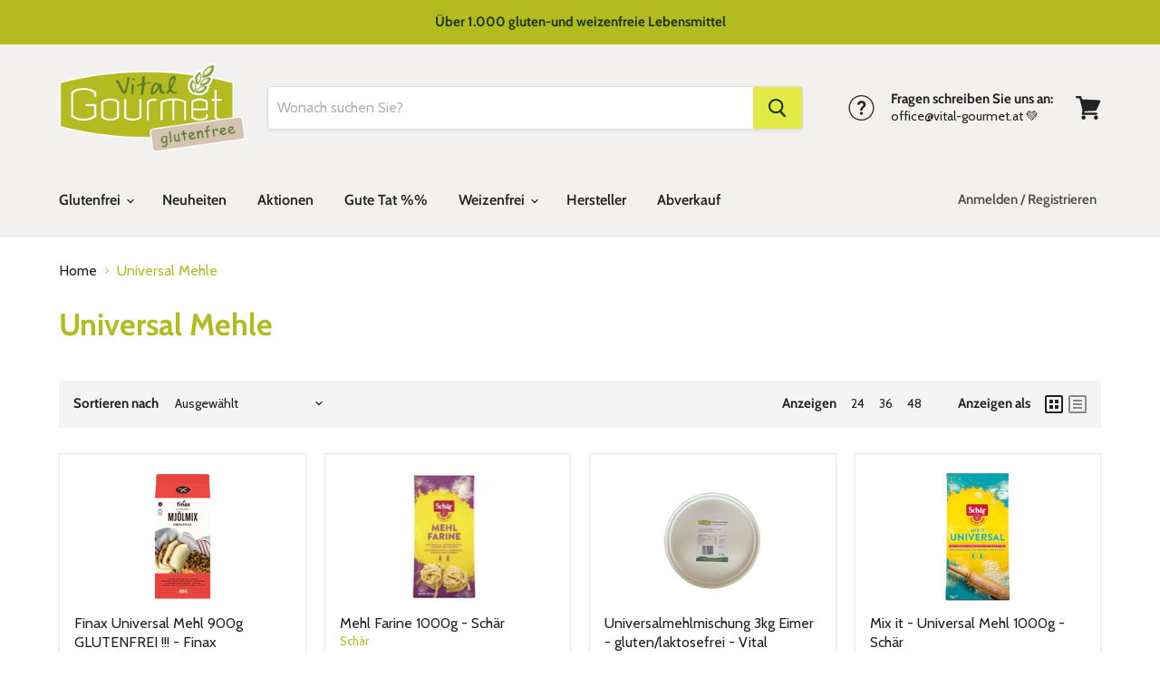

--- FILE ---
content_type: text/html; charset=utf-8
request_url: https://vital-gourmet.at/collections/universal-mehle
body_size: 42144
content:
<!doctype html>
<html class="no-js no-touch" lang="de">
  <head>
    <script src="https://static.clickskeks.at/a9684d1f-db7f-4e57-9ed7-c4214c177838/bundle.js" type="application/javascript"></script>
    <script>document.addEventListener( 'DOMContentLoaded', function(){Clickskeks.buildDisclaimerWithClass('clickskeks-disclaimer-placeholder');});</script>
    <meta charset="utf-8">
    <meta http-equiv="x-ua-compatible" content="IE=edge">

    <link rel="preconnect" href="https://cdn.shopify.com">
    <link rel="preconnect" href="https://fonts.shopifycdn.com">
    <link rel="preconnect" href="https://v.shopify.com">
    <link rel="preconnect" href="https://cdn.shopifycloud.com">

    <title>Universal Mehle — Vital Gourmet</title>

    

    
  <link rel="shortcut icon" href="//vital-gourmet.at/cdn/shop/files/Vital_Gourmet_Logo_V10_e664b43c-60e4-40c8-9638-5fdc73275dcd_32x32.png?v=1630554997" type="image/png">


    
      <link rel="canonical" href="https://vital-gourmet.at/collections/universal-mehle" />
    

    <meta name="viewport" content="width=device-width">

    
    















<meta property="og:site_name" content="Vital Gourmet">
<meta property="og:url" content="https://vital-gourmet.at/collections/universal-mehle">
<meta property="og:title" content="Universal Mehle">
<meta property="og:type" content="website">
<meta property="og:description" content="Vital Gourmet ist ein Onlineshop für glutenfreie  Lebensmittel. Neben glutenfreien und weizenfreien Produkten verkaufen wir auch Bio Produkte. Rezepte, Kochkurse, Infos zu glutenfreier Ernährung und vieles mehr...
glutenfreie lebensmittel, glutenfreie online-shops und glutenfreie produkte ">




    
    
    

    
    
    <meta
      property="og:image"
      content="https://vital-gourmet.at/cdn/shop/files/Vital_Gourmet_Logo_V10_0138e031-cf96-4a90-94d8-eb8f9508b7d7_1296x630.png?v=1618572790"
    />
    <meta
      property="og:image:secure_url"
      content="https://vital-gourmet.at/cdn/shop/files/Vital_Gourmet_Logo_V10_0138e031-cf96-4a90-94d8-eb8f9508b7d7_1296x630.png?v=1618572790"
    />
    <meta property="og:image:width" content="1296" />
    <meta property="og:image:height" content="630" />
    
    
    <meta property="og:image:alt" content="Social media image" />
  
















<meta name="twitter:title" content="Universal Mehle">
<meta name="twitter:description" content="Vital Gourmet ist ein Onlineshop für glutenfreie  Lebensmittel. Neben glutenfreien und weizenfreien Produkten verkaufen wir auch Bio Produkte. Rezepte, Kochkurse, Infos zu glutenfreier Ernährung und vieles mehr...
glutenfreie lebensmittel, glutenfreie online-shops und glutenfreie produkte ">


    
    
    
      
      
      <meta name="twitter:card" content="summary_large_image">
    
    
    <meta
      property="twitter:image"
      content="https://vital-gourmet.at/cdn/shop/files/Vital_Gourmet_Logo_V10_0138e031-cf96-4a90-94d8-eb8f9508b7d7_1200x600_crop_center.png?v=1618572790"
    />
    <meta property="twitter:image:width" content="1200" />
    <meta property="twitter:image:height" content="600" />
    
    
    <meta property="twitter:image:alt" content="Social media image" />
  



    <link rel="preload" href="//vital-gourmet.at/cdn/fonts/cabin/cabin_n6.c6b1e64927bbec1c65aab7077888fb033480c4f7.woff2" as="font" crossorigin="anonymous">
    <link rel="preload" as="style" href="//vital-gourmet.at/cdn/shop/t/28/assets/theme.css?v=22427466661116514971768816719">

    <script>window.performance && window.performance.mark && window.performance.mark('shopify.content_for_header.start');</script><meta name="google-site-verification" content="137xjQUSQvMPcjOtkhokyFVlMqzLsGaPazwdWEX4oJA">
<meta id="shopify-digital-wallet" name="shopify-digital-wallet" content="/49238016167/digital_wallets/dialog">
<meta name="shopify-checkout-api-token" content="1e6c101e524ef06a898127ff00266b18">
<meta id="in-context-paypal-metadata" data-shop-id="49238016167" data-venmo-supported="false" data-environment="production" data-locale="de_DE" data-paypal-v4="true" data-currency="EUR">
<link rel="alternate" type="application/atom+xml" title="Feed" href="/collections/universal-mehle.atom" />
<link rel="alternate" hreflang="x-default" href="https://vital-gourmet.at/collections/universal-mehle">
<link rel="alternate" hreflang="de" href="https://vital-gourmet.at/collections/universal-mehle">
<link rel="alternate" hreflang="en" href="https://vital-gourmet.at/en/collections/universal-mehle">
<link rel="alternate" hreflang="fr" href="https://vital-gourmet.at/fr/collections/universal-mehle">
<link rel="alternate" hreflang="hu" href="https://vital-gourmet.at/hu/collections/universal-mehle">
<link rel="alternate" hreflang="sk" href="https://vital-gourmet.at/sk/collections/universal-mehle">
<link rel="alternate" hreflang="sv" href="https://vital-gourmet.at/sv/collections/universal-mehle">
<link rel="alternate" hreflang="pl" href="https://vital-gourmet.at/pl/collections/universal-mehle">
<link rel="alternate" hreflang="it" href="https://vital-gourmet.at/it/collections/universal-mehle">
<link rel="alternate" hreflang="sl" href="https://vital-gourmet.at/sl/collections/universal-mehle">
<link rel="alternate" hreflang="hr" href="https://vital-gourmet.at/hr/collections/universal-mehle">
<link rel="alternate" hreflang="cs" href="https://vital-gourmet.at/cs/collections/universal-mehle">
<link rel="alternate" hreflang="de-CH" href="https://vital-gourmet.ch/collections/universal-mehle">
<link rel="alternate" hreflang="en-CH" href="https://vital-gourmet.ch/en/collections/universal-mehle">
<link rel="alternate" hreflang="fr-CH" href="https://vital-gourmet.ch/fr/collections/universal-mehle">
<link rel="alternate" hreflang="hu-CH" href="https://vital-gourmet.ch/hu/collections/universal-mehle">
<link rel="alternate" hreflang="sk-CH" href="https://vital-gourmet.ch/sk/collections/universal-mehle">
<link rel="alternate" hreflang="sv-CH" href="https://vital-gourmet.ch/sv/collections/universal-mehle">
<link rel="alternate" hreflang="pl-CH" href="https://vital-gourmet.ch/pl/collections/universal-mehle">
<link rel="alternate" hreflang="it-CH" href="https://vital-gourmet.ch/it/collections/universal-mehle">
<link rel="alternate" hreflang="sl-CH" href="https://vital-gourmet.ch/sl/collections/universal-mehle">
<link rel="alternate" hreflang="hr-CH" href="https://vital-gourmet.ch/hr/collections/universal-mehle">
<link rel="alternate" hreflang="cs-CH" href="https://vital-gourmet.ch/cs/collections/universal-mehle">
<link rel="alternate" hreflang="de-DE" href="https://vital-gourmet-glutenfrei.de/collections/universal-mehle">
<link rel="alternate" hreflang="en-DE" href="https://vital-gourmet-glutenfrei.de/en/collections/universal-mehle">
<link rel="alternate" hreflang="fr-DE" href="https://vital-gourmet-glutenfrei.de/fr/collections/universal-mehle">
<link rel="alternate" hreflang="hu-DE" href="https://vital-gourmet-glutenfrei.de/hu/collections/universal-mehle">
<link rel="alternate" hreflang="sk-DE" href="https://vital-gourmet-glutenfrei.de/sk/collections/universal-mehle">
<link rel="alternate" hreflang="sv-DE" href="https://vital-gourmet-glutenfrei.de/sv/collections/universal-mehle">
<link rel="alternate" hreflang="pl-DE" href="https://vital-gourmet-glutenfrei.de/pl/collections/universal-mehle">
<link rel="alternate" hreflang="it-DE" href="https://vital-gourmet-glutenfrei.de/it/collections/universal-mehle">
<link rel="alternate" hreflang="sl-DE" href="https://vital-gourmet-glutenfrei.de/sl/collections/universal-mehle">
<link rel="alternate" hreflang="hr-DE" href="https://vital-gourmet-glutenfrei.de/hr/collections/universal-mehle">
<link rel="alternate" hreflang="cs-DE" href="https://vital-gourmet-glutenfrei.de/cs/collections/universal-mehle">
<link rel="alternate" type="application/json+oembed" href="https://vital-gourmet.at/collections/universal-mehle.oembed">
<script async="async" src="/checkouts/internal/preloads.js?locale=de-AT"></script>
<script id="apple-pay-shop-capabilities" type="application/json">{"shopId":49238016167,"countryCode":"AT","currencyCode":"EUR","merchantCapabilities":["supports3DS"],"merchantId":"gid:\/\/shopify\/Shop\/49238016167","merchantName":"Vital Gourmet","requiredBillingContactFields":["postalAddress","email","phone"],"requiredShippingContactFields":["postalAddress","email","phone"],"shippingType":"shipping","supportedNetworks":["visa","maestro","masterCard"],"total":{"type":"pending","label":"Vital Gourmet","amount":"1.00"},"shopifyPaymentsEnabled":true,"supportsSubscriptions":true}</script>
<script id="shopify-features" type="application/json">{"accessToken":"1e6c101e524ef06a898127ff00266b18","betas":["rich-media-storefront-analytics"],"domain":"vital-gourmet.at","predictiveSearch":true,"shopId":49238016167,"locale":"de"}</script>
<script>var Shopify = Shopify || {};
Shopify.shop = "vital-gourmet.myshopify.com";
Shopify.locale = "de";
Shopify.currency = {"active":"EUR","rate":"1.0"};
Shopify.country = "AT";
Shopify.theme = {"name":"Vital Gourmet - QTY Fix neu Jan 26","id":186192724292,"schema_name":"Empire","schema_version":"5.7.1","theme_store_id":838,"role":"main"};
Shopify.theme.handle = "null";
Shopify.theme.style = {"id":null,"handle":null};
Shopify.cdnHost = "vital-gourmet.at/cdn";
Shopify.routes = Shopify.routes || {};
Shopify.routes.root = "/";</script>
<script type="module">!function(o){(o.Shopify=o.Shopify||{}).modules=!0}(window);</script>
<script>!function(o){function n(){var o=[];function n(){o.push(Array.prototype.slice.apply(arguments))}return n.q=o,n}var t=o.Shopify=o.Shopify||{};t.loadFeatures=n(),t.autoloadFeatures=n()}(window);</script>
<script id="shop-js-analytics" type="application/json">{"pageType":"collection"}</script>
<script defer="defer" async type="module" src="//vital-gourmet.at/cdn/shopifycloud/shop-js/modules/v2/client.init-shop-cart-sync_BH0MO3MH.de.esm.js"></script>
<script defer="defer" async type="module" src="//vital-gourmet.at/cdn/shopifycloud/shop-js/modules/v2/chunk.common_BErAfWaM.esm.js"></script>
<script defer="defer" async type="module" src="//vital-gourmet.at/cdn/shopifycloud/shop-js/modules/v2/chunk.modal_DqzNaksh.esm.js"></script>
<script type="module">
  await import("//vital-gourmet.at/cdn/shopifycloud/shop-js/modules/v2/client.init-shop-cart-sync_BH0MO3MH.de.esm.js");
await import("//vital-gourmet.at/cdn/shopifycloud/shop-js/modules/v2/chunk.common_BErAfWaM.esm.js");
await import("//vital-gourmet.at/cdn/shopifycloud/shop-js/modules/v2/chunk.modal_DqzNaksh.esm.js");

  window.Shopify.SignInWithShop?.initShopCartSync?.({"fedCMEnabled":true,"windoidEnabled":true});

</script>
<script>(function() {
  var isLoaded = false;
  function asyncLoad() {
    if (isLoaded) return;
    isLoaded = true;
    var urls = ["https:\/\/gtranslate.io\/shopify\/gtranslate.js?shop=vital-gourmet.myshopify.com","https:\/\/contactform.hulkapps.com\/skeletopapp.js?shop=vital-gourmet.myshopify.com"];
    for (var i = 0; i < urls.length; i++) {
      var s = document.createElement('script');
      s.type = 'text/javascript';
      s.async = true;
      s.src = urls[i];
      var x = document.getElementsByTagName('script')[0];
      x.parentNode.insertBefore(s, x);
    }
  };
  if(window.attachEvent) {
    window.attachEvent('onload', asyncLoad);
  } else {
    window.addEventListener('load', asyncLoad, false);
  }
})();</script>
<script id="__st">var __st={"a":49238016167,"offset":3600,"reqid":"036c42ab-ca4d-43f1-9a45-d6d8524982b1-1770044726","pageurl":"vital-gourmet.at\/collections\/universal-mehle","u":"ee130019b585","p":"collection","rtyp":"collection","rid":229031018663};</script>
<script>window.ShopifyPaypalV4VisibilityTracking = true;</script>
<script id="captcha-bootstrap">!function(){'use strict';const t='contact',e='account',n='new_comment',o=[[t,t],['blogs',n],['comments',n],[t,'customer']],c=[[e,'customer_login'],[e,'guest_login'],[e,'recover_customer_password'],[e,'create_customer']],r=t=>t.map((([t,e])=>`form[action*='/${t}']:not([data-nocaptcha='true']) input[name='form_type'][value='${e}']`)).join(','),a=t=>()=>t?[...document.querySelectorAll(t)].map((t=>t.form)):[];function s(){const t=[...o],e=r(t);return a(e)}const i='password',u='form_key',d=['recaptcha-v3-token','g-recaptcha-response','h-captcha-response',i],f=()=>{try{return window.sessionStorage}catch{return}},m='__shopify_v',_=t=>t.elements[u];function p(t,e,n=!1){try{const o=window.sessionStorage,c=JSON.parse(o.getItem(e)),{data:r}=function(t){const{data:e,action:n}=t;return t[m]||n?{data:e,action:n}:{data:t,action:n}}(c);for(const[e,n]of Object.entries(r))t.elements[e]&&(t.elements[e].value=n);n&&o.removeItem(e)}catch(o){console.error('form repopulation failed',{error:o})}}const l='form_type',E='cptcha';function T(t){t.dataset[E]=!0}const w=window,h=w.document,L='Shopify',v='ce_forms',y='captcha';let A=!1;((t,e)=>{const n=(g='f06e6c50-85a8-45c8-87d0-21a2b65856fe',I='https://cdn.shopify.com/shopifycloud/storefront-forms-hcaptcha/ce_storefront_forms_captcha_hcaptcha.v1.5.2.iife.js',D={infoText:'Durch hCaptcha geschützt',privacyText:'Datenschutz',termsText:'Allgemeine Geschäftsbedingungen'},(t,e,n)=>{const o=w[L][v],c=o.bindForm;if(c)return c(t,g,e,D).then(n);var r;o.q.push([[t,g,e,D],n]),r=I,A||(h.body.append(Object.assign(h.createElement('script'),{id:'captcha-provider',async:!0,src:r})),A=!0)});var g,I,D;w[L]=w[L]||{},w[L][v]=w[L][v]||{},w[L][v].q=[],w[L][y]=w[L][y]||{},w[L][y].protect=function(t,e){n(t,void 0,e),T(t)},Object.freeze(w[L][y]),function(t,e,n,w,h,L){const[v,y,A,g]=function(t,e,n){const i=e?o:[],u=t?c:[],d=[...i,...u],f=r(d),m=r(i),_=r(d.filter((([t,e])=>n.includes(e))));return[a(f),a(m),a(_),s()]}(w,h,L),I=t=>{const e=t.target;return e instanceof HTMLFormElement?e:e&&e.form},D=t=>v().includes(t);t.addEventListener('submit',(t=>{const e=I(t);if(!e)return;const n=D(e)&&!e.dataset.hcaptchaBound&&!e.dataset.recaptchaBound,o=_(e),c=g().includes(e)&&(!o||!o.value);(n||c)&&t.preventDefault(),c&&!n&&(function(t){try{if(!f())return;!function(t){const e=f();if(!e)return;const n=_(t);if(!n)return;const o=n.value;o&&e.removeItem(o)}(t);const e=Array.from(Array(32),(()=>Math.random().toString(36)[2])).join('');!function(t,e){_(t)||t.append(Object.assign(document.createElement('input'),{type:'hidden',name:u})),t.elements[u].value=e}(t,e),function(t,e){const n=f();if(!n)return;const o=[...t.querySelectorAll(`input[type='${i}']`)].map((({name:t})=>t)),c=[...d,...o],r={};for(const[a,s]of new FormData(t).entries())c.includes(a)||(r[a]=s);n.setItem(e,JSON.stringify({[m]:1,action:t.action,data:r}))}(t,e)}catch(e){console.error('failed to persist form',e)}}(e),e.submit())}));const S=(t,e)=>{t&&!t.dataset[E]&&(n(t,e.some((e=>e===t))),T(t))};for(const o of['focusin','change'])t.addEventListener(o,(t=>{const e=I(t);D(e)&&S(e,y())}));const B=e.get('form_key'),M=e.get(l),P=B&&M;t.addEventListener('DOMContentLoaded',(()=>{const t=y();if(P)for(const e of t)e.elements[l].value===M&&p(e,B);[...new Set([...A(),...v().filter((t=>'true'===t.dataset.shopifyCaptcha))])].forEach((e=>S(e,t)))}))}(h,new URLSearchParams(w.location.search),n,t,e,['guest_login'])})(!0,!0)}();</script>
<script integrity="sha256-4kQ18oKyAcykRKYeNunJcIwy7WH5gtpwJnB7kiuLZ1E=" data-source-attribution="shopify.loadfeatures" defer="defer" src="//vital-gourmet.at/cdn/shopifycloud/storefront/assets/storefront/load_feature-a0a9edcb.js" crossorigin="anonymous"></script>
<script data-source-attribution="shopify.dynamic_checkout.dynamic.init">var Shopify=Shopify||{};Shopify.PaymentButton=Shopify.PaymentButton||{isStorefrontPortableWallets:!0,init:function(){window.Shopify.PaymentButton.init=function(){};var t=document.createElement("script");t.src="https://vital-gourmet.at/cdn/shopifycloud/portable-wallets/latest/portable-wallets.de.js",t.type="module",document.head.appendChild(t)}};
</script>
<script data-source-attribution="shopify.dynamic_checkout.buyer_consent">
  function portableWalletsHideBuyerConsent(e){var t=document.getElementById("shopify-buyer-consent"),n=document.getElementById("shopify-subscription-policy-button");t&&n&&(t.classList.add("hidden"),t.setAttribute("aria-hidden","true"),n.removeEventListener("click",e))}function portableWalletsShowBuyerConsent(e){var t=document.getElementById("shopify-buyer-consent"),n=document.getElementById("shopify-subscription-policy-button");t&&n&&(t.classList.remove("hidden"),t.removeAttribute("aria-hidden"),n.addEventListener("click",e))}window.Shopify?.PaymentButton&&(window.Shopify.PaymentButton.hideBuyerConsent=portableWalletsHideBuyerConsent,window.Shopify.PaymentButton.showBuyerConsent=portableWalletsShowBuyerConsent);
</script>
<script data-source-attribution="shopify.dynamic_checkout.cart.bootstrap">document.addEventListener("DOMContentLoaded",(function(){function t(){return document.querySelector("shopify-accelerated-checkout-cart, shopify-accelerated-checkout")}if(t())Shopify.PaymentButton.init();else{new MutationObserver((function(e,n){t()&&(Shopify.PaymentButton.init(),n.disconnect())})).observe(document.body,{childList:!0,subtree:!0})}}));
</script>
<link id="shopify-accelerated-checkout-styles" rel="stylesheet" media="screen" href="https://vital-gourmet.at/cdn/shopifycloud/portable-wallets/latest/accelerated-checkout-backwards-compat.css" crossorigin="anonymous">
<style id="shopify-accelerated-checkout-cart">
        #shopify-buyer-consent {
  margin-top: 1em;
  display: inline-block;
  width: 100%;
}

#shopify-buyer-consent.hidden {
  display: none;
}

#shopify-subscription-policy-button {
  background: none;
  border: none;
  padding: 0;
  text-decoration: underline;
  font-size: inherit;
  cursor: pointer;
}

#shopify-subscription-policy-button::before {
  box-shadow: none;
}

      </style>

<script>window.performance && window.performance.mark && window.performance.mark('shopify.content_for_header.end');</script>

    <link href="//vital-gourmet.at/cdn/shop/t/28/assets/theme.css?v=22427466661116514971768816719" rel="stylesheet" type="text/css" media="all" />

    
    <script>
      window.Theme = window.Theme || {};
      window.Theme.routes = {
        "root_url": "/",
        "account_url": "/account",
        "account_login_url": "/account/login",
        "account_logout_url": "/account/logout",
        "account_register_url": "/account/register",
        "account_addresses_url": "/account/addresses",
        "collections_url": "/collections",
        "all_products_collection_url": "/collections/all",
        "search_url": "/search",
        "cart_url": "/cart",
        "cart_add_url": "/cart/add",
        "cart_change_url": "/cart/change",
        "cart_clear_url": "/cart/clear",
        "product_recommendations_url": "/recommendations/products",
      };
    </script>
    

<!-- Google tag (gtag.js) -->
<script async src="https://www.googletagmanager.com/gtag/js?id=G-GT46TZ4JBM"></script>
<script>
  window.dataLayer = window.dataLayer || [];
  function gtag(){dataLayer.push(arguments);}
  gtag('js', new Date());

  gtag('config', 'G-GT46TZ4JBM');
</script>
  
  <!-- BEGIN app block: shopify://apps/klaviyo-email-marketing-sms/blocks/klaviyo-onsite-embed/2632fe16-c075-4321-a88b-50b567f42507 -->












  <script async src="https://static.klaviyo.com/onsite/js/XZpEam/klaviyo.js?company_id=XZpEam"></script>
  <script>!function(){if(!window.klaviyo){window._klOnsite=window._klOnsite||[];try{window.klaviyo=new Proxy({},{get:function(n,i){return"push"===i?function(){var n;(n=window._klOnsite).push.apply(n,arguments)}:function(){for(var n=arguments.length,o=new Array(n),w=0;w<n;w++)o[w]=arguments[w];var t="function"==typeof o[o.length-1]?o.pop():void 0,e=new Promise((function(n){window._klOnsite.push([i].concat(o,[function(i){t&&t(i),n(i)}]))}));return e}}})}catch(n){window.klaviyo=window.klaviyo||[],window.klaviyo.push=function(){var n;(n=window._klOnsite).push.apply(n,arguments)}}}}();</script>

  




  <script>
    window.klaviyoReviewsProductDesignMode = false
  </script>







<!-- END app block --><script src="https://cdn.shopify.com/extensions/ddd2457a-821a-4bd3-987c-5d0890ffb0f6/ultimate-gdpr-eu-cookie-banner-19/assets/cookie-widget.js" type="text/javascript" defer="defer"></script>
<script src="https://cdn.shopify.com/extensions/019c1a9c-e343-72d3-ae06-ffd4ae3a9ef0/tms-prod-151/assets/tms-translator.min.js" type="text/javascript" defer="defer"></script>
<link href="https://monorail-edge.shopifysvc.com" rel="dns-prefetch">
<script>(function(){if ("sendBeacon" in navigator && "performance" in window) {try {var session_token_from_headers = performance.getEntriesByType('navigation')[0].serverTiming.find(x => x.name == '_s').description;} catch {var session_token_from_headers = undefined;}var session_cookie_matches = document.cookie.match(/_shopify_s=([^;]*)/);var session_token_from_cookie = session_cookie_matches && session_cookie_matches.length === 2 ? session_cookie_matches[1] : "";var session_token = session_token_from_headers || session_token_from_cookie || "";function handle_abandonment_event(e) {var entries = performance.getEntries().filter(function(entry) {return /monorail-edge.shopifysvc.com/.test(entry.name);});if (!window.abandonment_tracked && entries.length === 0) {window.abandonment_tracked = true;var currentMs = Date.now();var navigation_start = performance.timing.navigationStart;var payload = {shop_id: 49238016167,url: window.location.href,navigation_start,duration: currentMs - navigation_start,session_token,page_type: "collection"};window.navigator.sendBeacon("https://monorail-edge.shopifysvc.com/v1/produce", JSON.stringify({schema_id: "online_store_buyer_site_abandonment/1.1",payload: payload,metadata: {event_created_at_ms: currentMs,event_sent_at_ms: currentMs}}));}}window.addEventListener('pagehide', handle_abandonment_event);}}());</script>
<script id="web-pixels-manager-setup">(function e(e,d,r,n,o){if(void 0===o&&(o={}),!Boolean(null===(a=null===(i=window.Shopify)||void 0===i?void 0:i.analytics)||void 0===a?void 0:a.replayQueue)){var i,a;window.Shopify=window.Shopify||{};var t=window.Shopify;t.analytics=t.analytics||{};var s=t.analytics;s.replayQueue=[],s.publish=function(e,d,r){return s.replayQueue.push([e,d,r]),!0};try{self.performance.mark("wpm:start")}catch(e){}var l=function(){var e={modern:/Edge?\/(1{2}[4-9]|1[2-9]\d|[2-9]\d{2}|\d{4,})\.\d+(\.\d+|)|Firefox\/(1{2}[4-9]|1[2-9]\d|[2-9]\d{2}|\d{4,})\.\d+(\.\d+|)|Chrom(ium|e)\/(9{2}|\d{3,})\.\d+(\.\d+|)|(Maci|X1{2}).+ Version\/(15\.\d+|(1[6-9]|[2-9]\d|\d{3,})\.\d+)([,.]\d+|)( \(\w+\)|)( Mobile\/\w+|) Safari\/|Chrome.+OPR\/(9{2}|\d{3,})\.\d+\.\d+|(CPU[ +]OS|iPhone[ +]OS|CPU[ +]iPhone|CPU IPhone OS|CPU iPad OS)[ +]+(15[._]\d+|(1[6-9]|[2-9]\d|\d{3,})[._]\d+)([._]\d+|)|Android:?[ /-](13[3-9]|1[4-9]\d|[2-9]\d{2}|\d{4,})(\.\d+|)(\.\d+|)|Android.+Firefox\/(13[5-9]|1[4-9]\d|[2-9]\d{2}|\d{4,})\.\d+(\.\d+|)|Android.+Chrom(ium|e)\/(13[3-9]|1[4-9]\d|[2-9]\d{2}|\d{4,})\.\d+(\.\d+|)|SamsungBrowser\/([2-9]\d|\d{3,})\.\d+/,legacy:/Edge?\/(1[6-9]|[2-9]\d|\d{3,})\.\d+(\.\d+|)|Firefox\/(5[4-9]|[6-9]\d|\d{3,})\.\d+(\.\d+|)|Chrom(ium|e)\/(5[1-9]|[6-9]\d|\d{3,})\.\d+(\.\d+|)([\d.]+$|.*Safari\/(?![\d.]+ Edge\/[\d.]+$))|(Maci|X1{2}).+ Version\/(10\.\d+|(1[1-9]|[2-9]\d|\d{3,})\.\d+)([,.]\d+|)( \(\w+\)|)( Mobile\/\w+|) Safari\/|Chrome.+OPR\/(3[89]|[4-9]\d|\d{3,})\.\d+\.\d+|(CPU[ +]OS|iPhone[ +]OS|CPU[ +]iPhone|CPU IPhone OS|CPU iPad OS)[ +]+(10[._]\d+|(1[1-9]|[2-9]\d|\d{3,})[._]\d+)([._]\d+|)|Android:?[ /-](13[3-9]|1[4-9]\d|[2-9]\d{2}|\d{4,})(\.\d+|)(\.\d+|)|Mobile Safari.+OPR\/([89]\d|\d{3,})\.\d+\.\d+|Android.+Firefox\/(13[5-9]|1[4-9]\d|[2-9]\d{2}|\d{4,})\.\d+(\.\d+|)|Android.+Chrom(ium|e)\/(13[3-9]|1[4-9]\d|[2-9]\d{2}|\d{4,})\.\d+(\.\d+|)|Android.+(UC? ?Browser|UCWEB|U3)[ /]?(15\.([5-9]|\d{2,})|(1[6-9]|[2-9]\d|\d{3,})\.\d+)\.\d+|SamsungBrowser\/(5\.\d+|([6-9]|\d{2,})\.\d+)|Android.+MQ{2}Browser\/(14(\.(9|\d{2,})|)|(1[5-9]|[2-9]\d|\d{3,})(\.\d+|))(\.\d+|)|K[Aa][Ii]OS\/(3\.\d+|([4-9]|\d{2,})\.\d+)(\.\d+|)/},d=e.modern,r=e.legacy,n=navigator.userAgent;return n.match(d)?"modern":n.match(r)?"legacy":"unknown"}(),u="modern"===l?"modern":"legacy",c=(null!=n?n:{modern:"",legacy:""})[u],f=function(e){return[e.baseUrl,"/wpm","/b",e.hashVersion,"modern"===e.buildTarget?"m":"l",".js"].join("")}({baseUrl:d,hashVersion:r,buildTarget:u}),m=function(e){var d=e.version,r=e.bundleTarget,n=e.surface,o=e.pageUrl,i=e.monorailEndpoint;return{emit:function(e){var a=e.status,t=e.errorMsg,s=(new Date).getTime(),l=JSON.stringify({metadata:{event_sent_at_ms:s},events:[{schema_id:"web_pixels_manager_load/3.1",payload:{version:d,bundle_target:r,page_url:o,status:a,surface:n,error_msg:t},metadata:{event_created_at_ms:s}}]});if(!i)return console&&console.warn&&console.warn("[Web Pixels Manager] No Monorail endpoint provided, skipping logging."),!1;try{return self.navigator.sendBeacon.bind(self.navigator)(i,l)}catch(e){}var u=new XMLHttpRequest;try{return u.open("POST",i,!0),u.setRequestHeader("Content-Type","text/plain"),u.send(l),!0}catch(e){return console&&console.warn&&console.warn("[Web Pixels Manager] Got an unhandled error while logging to Monorail."),!1}}}}({version:r,bundleTarget:l,surface:e.surface,pageUrl:self.location.href,monorailEndpoint:e.monorailEndpoint});try{o.browserTarget=l,function(e){var d=e.src,r=e.async,n=void 0===r||r,o=e.onload,i=e.onerror,a=e.sri,t=e.scriptDataAttributes,s=void 0===t?{}:t,l=document.createElement("script"),u=document.querySelector("head"),c=document.querySelector("body");if(l.async=n,l.src=d,a&&(l.integrity=a,l.crossOrigin="anonymous"),s)for(var f in s)if(Object.prototype.hasOwnProperty.call(s,f))try{l.dataset[f]=s[f]}catch(e){}if(o&&l.addEventListener("load",o),i&&l.addEventListener("error",i),u)u.appendChild(l);else{if(!c)throw new Error("Did not find a head or body element to append the script");c.appendChild(l)}}({src:f,async:!0,onload:function(){if(!function(){var e,d;return Boolean(null===(d=null===(e=window.Shopify)||void 0===e?void 0:e.analytics)||void 0===d?void 0:d.initialized)}()){var d=window.webPixelsManager.init(e)||void 0;if(d){var r=window.Shopify.analytics;r.replayQueue.forEach((function(e){var r=e[0],n=e[1],o=e[2];d.publishCustomEvent(r,n,o)})),r.replayQueue=[],r.publish=d.publishCustomEvent,r.visitor=d.visitor,r.initialized=!0}}},onerror:function(){return m.emit({status:"failed",errorMsg:"".concat(f," has failed to load")})},sri:function(e){var d=/^sha384-[A-Za-z0-9+/=]+$/;return"string"==typeof e&&d.test(e)}(c)?c:"",scriptDataAttributes:o}),m.emit({status:"loading"})}catch(e){m.emit({status:"failed",errorMsg:(null==e?void 0:e.message)||"Unknown error"})}}})({shopId: 49238016167,storefrontBaseUrl: "https://vital-gourmet.at",extensionsBaseUrl: "https://extensions.shopifycdn.com/cdn/shopifycloud/web-pixels-manager",monorailEndpoint: "https://monorail-edge.shopifysvc.com/unstable/produce_batch",surface: "storefront-renderer",enabledBetaFlags: ["2dca8a86"],webPixelsConfigList: [{"id":"1713635652","configuration":"{\"accountID\":\"XZpEam\",\"webPixelConfig\":\"eyJlbmFibGVBZGRlZFRvQ2FydEV2ZW50cyI6IHRydWV9\"}","eventPayloadVersion":"v1","runtimeContext":"STRICT","scriptVersion":"524f6c1ee37bacdca7657a665bdca589","type":"APP","apiClientId":123074,"privacyPurposes":["ANALYTICS","MARKETING"],"dataSharingAdjustments":{"protectedCustomerApprovalScopes":["read_customer_address","read_customer_email","read_customer_name","read_customer_personal_data","read_customer_phone"]}},{"id":"882868548","configuration":"{\"config\":\"{\\\"pixel_id\\\":\\\"G-GT46TZ4JBM\\\",\\\"target_country\\\":\\\"AT\\\",\\\"gtag_events\\\":[{\\\"type\\\":\\\"search\\\",\\\"action_label\\\":[\\\"G-GT46TZ4JBM\\\",\\\"AW-975664034\\\/zbopCIaqxo0CEKLnndED\\\"]},{\\\"type\\\":\\\"begin_checkout\\\",\\\"action_label\\\":[\\\"G-GT46TZ4JBM\\\",\\\"AW-975664034\\\/5nXfCIOqxo0CEKLnndED\\\"]},{\\\"type\\\":\\\"view_item\\\",\\\"action_label\\\":[\\\"G-GT46TZ4JBM\\\",\\\"AW-975664034\\\/7mLRCP2pxo0CEKLnndED\\\",\\\"MC-4RG9NHVZRS\\\"]},{\\\"type\\\":\\\"purchase\\\",\\\"action_label\\\":[\\\"G-GT46TZ4JBM\\\",\\\"AW-975664034\\\/ba0_CPqpxo0CEKLnndED\\\",\\\"MC-4RG9NHVZRS\\\"]},{\\\"type\\\":\\\"page_view\\\",\\\"action_label\\\":[\\\"G-GT46TZ4JBM\\\",\\\"AW-975664034\\\/KNATCPepxo0CEKLnndED\\\",\\\"MC-4RG9NHVZRS\\\"]},{\\\"type\\\":\\\"add_payment_info\\\",\\\"action_label\\\":[\\\"G-GT46TZ4JBM\\\",\\\"AW-975664034\\\/a9_uCImqxo0CEKLnndED\\\"]},{\\\"type\\\":\\\"add_to_cart\\\",\\\"action_label\\\":[\\\"G-GT46TZ4JBM\\\",\\\"AW-975664034\\\/TyyECICqxo0CEKLnndED\\\"]}],\\\"enable_monitoring_mode\\\":false}\"}","eventPayloadVersion":"v1","runtimeContext":"OPEN","scriptVersion":"b2a88bafab3e21179ed38636efcd8a93","type":"APP","apiClientId":1780363,"privacyPurposes":[],"dataSharingAdjustments":{"protectedCustomerApprovalScopes":["read_customer_address","read_customer_email","read_customer_name","read_customer_personal_data","read_customer_phone"]}},{"id":"290947396","configuration":"{\"pixel_id\":\"1011154320117221\",\"pixel_type\":\"facebook_pixel\",\"metaapp_system_user_token\":\"-\"}","eventPayloadVersion":"v1","runtimeContext":"OPEN","scriptVersion":"ca16bc87fe92b6042fbaa3acc2fbdaa6","type":"APP","apiClientId":2329312,"privacyPurposes":["ANALYTICS","MARKETING","SALE_OF_DATA"],"dataSharingAdjustments":{"protectedCustomerApprovalScopes":["read_customer_address","read_customer_email","read_customer_name","read_customer_personal_data","read_customer_phone"]}},{"id":"185106756","eventPayloadVersion":"v1","runtimeContext":"LAX","scriptVersion":"1","type":"CUSTOM","privacyPurposes":["ANALYTICS"],"name":"Google Analytics tag (migrated)"},{"id":"shopify-app-pixel","configuration":"{}","eventPayloadVersion":"v1","runtimeContext":"STRICT","scriptVersion":"0450","apiClientId":"shopify-pixel","type":"APP","privacyPurposes":["ANALYTICS","MARKETING"]},{"id":"shopify-custom-pixel","eventPayloadVersion":"v1","runtimeContext":"LAX","scriptVersion":"0450","apiClientId":"shopify-pixel","type":"CUSTOM","privacyPurposes":["ANALYTICS","MARKETING"]}],isMerchantRequest: false,initData: {"shop":{"name":"Vital Gourmet","paymentSettings":{"currencyCode":"EUR"},"myshopifyDomain":"vital-gourmet.myshopify.com","countryCode":"AT","storefrontUrl":"https:\/\/vital-gourmet.at"},"customer":null,"cart":null,"checkout":null,"productVariants":[],"purchasingCompany":null},},"https://vital-gourmet.at/cdn","1d2a099fw23dfb22ep557258f5m7a2edbae",{"modern":"","legacy":""},{"shopId":"49238016167","storefrontBaseUrl":"https:\/\/vital-gourmet.at","extensionBaseUrl":"https:\/\/extensions.shopifycdn.com\/cdn\/shopifycloud\/web-pixels-manager","surface":"storefront-renderer","enabledBetaFlags":"[\"2dca8a86\"]","isMerchantRequest":"false","hashVersion":"1d2a099fw23dfb22ep557258f5m7a2edbae","publish":"custom","events":"[[\"page_viewed\",{}],[\"collection_viewed\",{\"collection\":{\"id\":\"229031018663\",\"title\":\"Universal Mehle\",\"productVariants\":[{\"price\":{\"amount\":6.99,\"currencyCode\":\"EUR\"},\"product\":{\"title\":\"Finax Universal Mehl 900g GLUTENFREI !!! - Finax\",\"vendor\":\"Finax\",\"id\":\"6106776567975\",\"untranslatedTitle\":\"Finax Universal Mehl 900g GLUTENFREI !!! - Finax\",\"url\":\"\/products\/universal-mehl-900g-finax\",\"type\":\"\"},\"id\":\"37542572425383\",\"image\":{\"src\":\"\/\/vital-gourmet.at\/cdn\/shop\/files\/Finax_Universal_Mehl_900g_GLUTENFREI_-_Finax.png?v=1750764536\"},\"sku\":\"310011\",\"title\":\"Default Title\",\"untranslatedTitle\":\"Default Title\"},{\"price\":{\"amount\":3.59,\"currencyCode\":\"EUR\"},\"product\":{\"title\":\"Mehl Farine  1000g - Schär\",\"vendor\":\"Schär\",\"id\":\"6106788331687\",\"untranslatedTitle\":\"Mehl Farine  1000g - Schär\",\"url\":\"\/products\/mehl-farine-1000g-schar\",\"type\":\"\"},\"id\":\"37542615482535\",\"image\":{\"src\":\"\/\/vital-gourmet.at\/cdn\/shop\/products\/Mehl_Farine_1000g_-_Sch_r.jpg?v=1751992255\"},\"sku\":\"100605\",\"title\":\"Default Title\",\"untranslatedTitle\":\"Default Title\"},{\"price\":{\"amount\":21.5,\"currencyCode\":\"EUR\"},\"product\":{\"title\":\"Universalmehlmischung 3kg Eimer - gluten\/laktosefrei - Vital Gourmet\",\"vendor\":\"Vital Gourmet\",\"id\":\"6106793148583\",\"untranslatedTitle\":\"Universalmehlmischung 3kg Eimer - gluten\/laktosefrei - Vital Gourmet\",\"url\":\"\/products\/universalmehlmischung-3kg-eimer-glutenfrei-u-laktosefrei\",\"type\":\"\"},\"id\":\"37542637306023\",\"image\":{\"src\":\"\/\/vital-gourmet.at\/cdn\/shop\/files\/Universalmehlmischung_3kg_Eimer_-_gluten_laktosefrei_-_Vital_Gourmet.png?v=1752138400\"},\"sku\":\"910345\",\"title\":\"Default Title\",\"untranslatedTitle\":\"Default Title\"},{\"price\":{\"amount\":4.59,\"currencyCode\":\"EUR\"},\"product\":{\"title\":\"Mix it - Universal Mehl 1000g  - Schär\",\"vendor\":\"Schär\",\"id\":\"6106804060327\",\"untranslatedTitle\":\"Mix it - Universal Mehl 1000g  - Schär\",\"url\":\"\/products\/mix-it-universal-mehl-1000g-schar\",\"type\":\"\"},\"id\":\"37542680821927\",\"image\":{\"src\":\"\/\/vital-gourmet.at\/cdn\/shop\/products\/Mix_it_-_Universal_Mehl_1000g_-_Sch_r.jpg?v=1751992219\"},\"sku\":\"100602\",\"title\":\"Default Title\",\"untranslatedTitle\":\"Default Title\"},{\"price\":{\"amount\":135.0,\"currencyCode\":\"EUR\"},\"product\":{\"title\":\"Universal Mehlmischung hell - gluten\/laktosefrei - Vital Gourmet - 20 kg Sack\",\"vendor\":\"Backwaren Richter glutenfrei\",\"id\":\"6106857046183\",\"untranslatedTitle\":\"Universal Mehlmischung hell - gluten\/laktosefrei - Vital Gourmet - 20 kg Sack\",\"url\":\"\/products\/universal-mehlmischung-20-kg-sack-glutenfrei-laktosefrei\",\"type\":\"\"},\"id\":\"37542886801575\",\"image\":{\"src\":\"\/\/vital-gourmet.at\/cdn\/shop\/products\/Universal_Mehlmischung_-_20_kg_Sack_-_glutenfrei-Laktosefrei.jpg?v=1749725266\"},\"sku\":\"50005\",\"title\":\"Default Title\",\"untranslatedTitle\":\"Default Title\"},{\"price\":{\"amount\":23.0,\"currencyCode\":\"EUR\"},\"product\":{\"title\":\"Finax Universal Mehlmischung 3kg Eimer glutenfrei - Finax\",\"vendor\":\"Finax\",\"id\":\"6106776993959\",\"untranslatedTitle\":\"Finax Universal Mehlmischung 3kg Eimer glutenfrei - Finax\",\"url\":\"\/products\/universal-mehlmischung-3kg-glutenfrei-finax\",\"type\":\"\"},\"id\":\"37542573768871\",\"image\":{\"src\":\"\/\/vital-gourmet.at\/cdn\/shop\/files\/Finax_Universal_Mehlmischung_3kg_Eimer_glutenfrei_-_Finax.png?v=1750764513\"},\"sku\":\"782600-3\",\"title\":\"Default Title\",\"untranslatedTitle\":\"Default Title\"},{\"price\":{\"amount\":3.39,\"currencyCode\":\"EUR\"},\"product\":{\"title\":\"Eiweißarmes Mehl Extra Universal PKU 500g - Bezgluten K17\",\"vendor\":\"Bezgluten\",\"id\":\"6106850623655\",\"untranslatedTitle\":\"Eiweißarmes Mehl Extra Universal PKU 500g - Bezgluten K17\",\"url\":\"\/products\/eiweissarmes-mehl-extra-universal-pku-500g-bezgluten\",\"type\":\"\"},\"id\":\"37542858916007\",\"image\":{\"src\":\"\/\/vital-gourmet.at\/cdn\/shop\/products\/Eiwei_armes_Mehl_Extra_Universal_PKU_500g_-_Bezgluten_K17.jpg?v=1750760868\"},\"sku\":\"K17\",\"title\":\"Default Title\",\"untranslatedTitle\":\"Default Title\"},{\"price\":{\"amount\":3.29,\"currencyCode\":\"EUR\"},\"product\":{\"title\":\"Universalmehl (Extra Universal Flour) 500g - Bezgluten K15\",\"vendor\":\"Bezgluten\",\"id\":\"6106848166055\",\"untranslatedTitle\":\"Universalmehl (Extra Universal Flour) 500g - Bezgluten K15\",\"url\":\"\/products\/universalmehl-extra-universal-flour-500g-bezgluten\",\"type\":\"\"},\"id\":\"37542849609895\",\"image\":{\"src\":\"\/\/vital-gourmet.at\/cdn\/shop\/products\/Universalmehl_Extra_Universal_Flour_500g_-_Bezgluten_K15.jpg?v=1750760888\"},\"sku\":\"K15\",\"title\":\"Default Title\",\"untranslatedTitle\":\"Default Title\"},{\"price\":{\"amount\":4.99,\"currencyCode\":\"EUR\"},\"product\":{\"title\":\"Mehl Mix Universal 800g - Bauckhof\",\"vendor\":\"Bauckhof BIO\",\"id\":\"6106818674855\",\"untranslatedTitle\":\"Mehl Mix Universal 800g - Bauckhof\",\"url\":\"\/products\/mehl-mix-universal-800g-bauckhof\",\"type\":\"\"},\"id\":\"37542735052967\",\"image\":{\"src\":\"\/\/vital-gourmet.at\/cdn\/shop\/products\/Mehl_Mix_Universal_800g_-_Bauckhof.jpg?v=1750674536\"},\"sku\":\"375548\",\"title\":\"Default Title\",\"untranslatedTitle\":\"Default Title\"},{\"price\":{\"amount\":4.69,\"currencyCode\":\"EUR\"},\"product\":{\"title\":\"Helle Mehlmischung 800g - 3 Pauly\",\"vendor\":\"3 pauly\",\"id\":\"6106799374503\",\"untranslatedTitle\":\"Helle Mehlmischung 800g - 3 Pauly\",\"url\":\"\/products\/helle-mehlmischung-800g-3-pauly\",\"type\":\"\"},\"id\":\"37542659227815\",\"image\":{\"src\":\"\/\/vital-gourmet.at\/cdn\/shop\/products\/Helle_Mehlmischung_800g_-_3_Pauly.jpg?v=1749723698\"},\"sku\":\"6040\",\"title\":\"Default Title\",\"untranslatedTitle\":\"Default Title\"},{\"price\":{\"amount\":150.0,\"currencyCode\":\"EUR\"},\"product\":{\"title\":\"Finax Universal Mehl Mischung glf.\/fein - 25kg Sack- Finax\",\"vendor\":\"Finax\",\"id\":\"6106790002855\",\"untranslatedTitle\":\"Finax Universal Mehl Mischung glf.\/fein - 25kg Sack- Finax\",\"url\":\"\/products\/universal-mehl-mischung-fein-25kg-finax\",\"type\":\"\"},\"id\":\"37542624133287\",\"image\":{\"src\":\"\/\/vital-gourmet.at\/cdn\/shop\/products\/Finax_Universal_Mehl_Mischung_glf._fein_-_25kg_Sack-_Finax.png?v=1750764490\"},\"sku\":\"782600\",\"title\":\"Default Title\",\"untranslatedTitle\":\"Default Title\"},{\"price\":{\"amount\":4.19,\"currencyCode\":\"EUR\"},\"product\":{\"title\":\"Mehl Mix hell 1000g - Hammermühle\",\"vendor\":\"Hammermühle\",\"id\":\"6106777616551\",\"untranslatedTitle\":\"Mehl Mix hell 1000g - Hammermühle\",\"url\":\"\/products\/mehl-mix-hell-1000g-hammermuhle\",\"type\":\"\"},\"id\":\"37542576029863\",\"image\":{\"src\":\"\/\/vital-gourmet.at\/cdn\/shop\/products\/Mehl_Mix_hell_1000g_-_Hammerm_hle.jpg?v=1750948198\"},\"sku\":\"843036\",\"title\":\"Default Title\",\"untranslatedTitle\":\"Default Title\"},{\"price\":{\"amount\":5.59,\"currencyCode\":\"EUR\"},\"product\":{\"title\":\"Maniok Mehl 450g - Govinda\",\"vendor\":\"Govinda Bio\",\"id\":\"8369924243780\",\"untranslatedTitle\":\"Maniok Mehl 450g - Govinda\",\"url\":\"\/products\/maniok-mehl-450g-govinda\",\"type\":\"\"},\"id\":\"46511361786180\",\"image\":{\"src\":\"\/\/vital-gourmet.at\/cdn\/shop\/products\/Maniok_Mehl_450g_-_Govinda.png?v=1750764725\"},\"sku\":\"542\",\"title\":\"Default Title\",\"untranslatedTitle\":\"Default Title\"},{\"price\":{\"amount\":6.79,\"currencyCode\":\"EUR\"},\"product\":{\"title\":\"Mehlmischung Universal 1 kg - Tanjas glutenfrei\",\"vendor\":\"Tanjas glutenfrei\",\"id\":\"8958261428548\",\"untranslatedTitle\":\"Mehlmischung Universal 1 kg - Tanjas glutenfrei\",\"url\":\"\/products\/mehlmischung-universal-1-kg-tanjas-glutenfrei\",\"type\":\"\"},\"id\":\"48221577871684\",\"image\":{\"src\":\"\/\/vital-gourmet.at\/cdn\/shop\/files\/Mehlmischung_Universal_1_kg_-_Tanjas_glutenfrei.jpg?v=1752136302\"},\"sku\":\"Tanja316\",\"title\":\"Default Title\",\"untranslatedTitle\":\"Default Title\"},{\"price\":{\"amount\":5.99,\"currencyCode\":\"EUR\"},\"product\":{\"title\":\"Universalmehl (Extra Universal Flour) 1000g - Bezgluten K16\",\"vendor\":\"Bezgluten\",\"id\":\"15291507179844\",\"untranslatedTitle\":\"Universalmehl (Extra Universal Flour) 1000g - Bezgluten K16\",\"url\":\"\/products\/universalmehl-extra-universal-flour-1000g-bezgluten-k16\",\"type\":\"\"},\"id\":\"55677398614340\",\"image\":{\"src\":\"\/\/vital-gourmet.at\/cdn\/shop\/files\/uniwersalna-mieszanka-bezglutenowa-1kg.jpg?v=1758624605\"},\"sku\":\"K16\",\"title\":\"Default Title\",\"untranslatedTitle\":\"Default Title\"},{\"price\":{\"amount\":9.9,\"currencyCode\":\"EUR\"},\"product\":{\"title\":\"Zaubermehl Glutenfrei 750g - Veatzz\",\"vendor\":\"Veatzz\",\"id\":\"15351391945028\",\"untranslatedTitle\":\"Zaubermehl Glutenfrei 750g - Veatzz\",\"url\":\"\/products\/zaubermehl-glutenfrei-750g-veatzz\",\"type\":\"\"},\"id\":\"55867493384516\",\"image\":{\"src\":\"\/\/vital-gourmet.at\/cdn\/shop\/files\/Zaubermehl_Glutenfrei_750g_-_Veatzz.webp?v=1761853314\"},\"sku\":\"ZM12\",\"title\":\"Default Title\",\"untranslatedTitle\":\"Default Title\"},{\"price\":{\"amount\":21.49,\"currencyCode\":\"EUR\"},\"product\":{\"title\":\"Mehl hell 3kg - Vital Gourmet ( Neu )\",\"vendor\":\"Vital Gourmet\",\"id\":\"15447812768068\",\"untranslatedTitle\":\"Mehl hell 3kg - Vital Gourmet ( Neu )\",\"url\":\"\/products\/mehl-hell-3kg-vital-gourmet\",\"type\":\"\"},\"id\":\"56304313827652\",\"image\":{\"src\":\"\/\/vital-gourmet.at\/cdn\/shop\/files\/Universalmehlmischung_3kg_Eimer_-_gluten_laktosefrei_-_Vital_Gourmet.png?v=1752138400\"},\"sku\":\"50055\",\"title\":\"Default Title\",\"untranslatedTitle\":\"Default Title\"}]}}]]"});</script><script>
  window.ShopifyAnalytics = window.ShopifyAnalytics || {};
  window.ShopifyAnalytics.meta = window.ShopifyAnalytics.meta || {};
  window.ShopifyAnalytics.meta.currency = 'EUR';
  var meta = {"products":[{"id":6106776567975,"gid":"gid:\/\/shopify\/Product\/6106776567975","vendor":"Finax","type":"","handle":"universal-mehl-900g-finax","variants":[{"id":37542572425383,"price":699,"name":"Finax Universal Mehl 900g GLUTENFREI !!! - Finax","public_title":null,"sku":"310011"}],"remote":false},{"id":6106788331687,"gid":"gid:\/\/shopify\/Product\/6106788331687","vendor":"Schär","type":"","handle":"mehl-farine-1000g-schar","variants":[{"id":37542615482535,"price":359,"name":"Mehl Farine  1000g - Schär","public_title":null,"sku":"100605"}],"remote":false},{"id":6106793148583,"gid":"gid:\/\/shopify\/Product\/6106793148583","vendor":"Vital Gourmet","type":"","handle":"universalmehlmischung-3kg-eimer-glutenfrei-u-laktosefrei","variants":[{"id":37542637306023,"price":2150,"name":"Universalmehlmischung 3kg Eimer - gluten\/laktosefrei - Vital Gourmet","public_title":null,"sku":"910345"}],"remote":false},{"id":6106804060327,"gid":"gid:\/\/shopify\/Product\/6106804060327","vendor":"Schär","type":"","handle":"mix-it-universal-mehl-1000g-schar","variants":[{"id":37542680821927,"price":459,"name":"Mix it - Universal Mehl 1000g  - Schär","public_title":null,"sku":"100602"}],"remote":false},{"id":6106857046183,"gid":"gid:\/\/shopify\/Product\/6106857046183","vendor":"Backwaren Richter glutenfrei","type":"","handle":"universal-mehlmischung-20-kg-sack-glutenfrei-laktosefrei","variants":[{"id":37542886801575,"price":13500,"name":"Universal Mehlmischung hell - gluten\/laktosefrei - Vital Gourmet - 20 kg Sack","public_title":null,"sku":"50005"}],"remote":false},{"id":6106776993959,"gid":"gid:\/\/shopify\/Product\/6106776993959","vendor":"Finax","type":"","handle":"universal-mehlmischung-3kg-glutenfrei-finax","variants":[{"id":37542573768871,"price":2300,"name":"Finax Universal Mehlmischung 3kg Eimer glutenfrei - Finax","public_title":null,"sku":"782600-3"}],"remote":false},{"id":6106850623655,"gid":"gid:\/\/shopify\/Product\/6106850623655","vendor":"Bezgluten","type":"","handle":"eiweissarmes-mehl-extra-universal-pku-500g-bezgluten","variants":[{"id":37542858916007,"price":339,"name":"Eiweißarmes Mehl Extra Universal PKU 500g - Bezgluten K17","public_title":null,"sku":"K17"}],"remote":false},{"id":6106848166055,"gid":"gid:\/\/shopify\/Product\/6106848166055","vendor":"Bezgluten","type":"","handle":"universalmehl-extra-universal-flour-500g-bezgluten","variants":[{"id":37542849609895,"price":329,"name":"Universalmehl (Extra Universal Flour) 500g - Bezgluten K15","public_title":null,"sku":"K15"}],"remote":false},{"id":6106818674855,"gid":"gid:\/\/shopify\/Product\/6106818674855","vendor":"Bauckhof BIO","type":"","handle":"mehl-mix-universal-800g-bauckhof","variants":[{"id":37542735052967,"price":499,"name":"Mehl Mix Universal 800g - Bauckhof","public_title":null,"sku":"375548"}],"remote":false},{"id":6106799374503,"gid":"gid:\/\/shopify\/Product\/6106799374503","vendor":"3 pauly","type":"","handle":"helle-mehlmischung-800g-3-pauly","variants":[{"id":37542659227815,"price":469,"name":"Helle Mehlmischung 800g - 3 Pauly","public_title":null,"sku":"6040"}],"remote":false},{"id":6106790002855,"gid":"gid:\/\/shopify\/Product\/6106790002855","vendor":"Finax","type":"","handle":"universal-mehl-mischung-fein-25kg-finax","variants":[{"id":37542624133287,"price":15000,"name":"Finax Universal Mehl Mischung glf.\/fein - 25kg Sack- Finax","public_title":null,"sku":"782600"}],"remote":false},{"id":6106777616551,"gid":"gid:\/\/shopify\/Product\/6106777616551","vendor":"Hammermühle","type":"","handle":"mehl-mix-hell-1000g-hammermuhle","variants":[{"id":37542576029863,"price":419,"name":"Mehl Mix hell 1000g - Hammermühle","public_title":null,"sku":"843036"}],"remote":false},{"id":8369924243780,"gid":"gid:\/\/shopify\/Product\/8369924243780","vendor":"Govinda Bio","type":"","handle":"maniok-mehl-450g-govinda","variants":[{"id":46511361786180,"price":559,"name":"Maniok Mehl 450g - Govinda","public_title":null,"sku":"542"}],"remote":false},{"id":8958261428548,"gid":"gid:\/\/shopify\/Product\/8958261428548","vendor":"Tanjas glutenfrei","type":"","handle":"mehlmischung-universal-1-kg-tanjas-glutenfrei","variants":[{"id":48221577871684,"price":679,"name":"Mehlmischung Universal 1 kg - Tanjas glutenfrei","public_title":null,"sku":"Tanja316"}],"remote":false},{"id":15291507179844,"gid":"gid:\/\/shopify\/Product\/15291507179844","vendor":"Bezgluten","type":"","handle":"universalmehl-extra-universal-flour-1000g-bezgluten-k16","variants":[{"id":55677398614340,"price":599,"name":"Universalmehl (Extra Universal Flour) 1000g - Bezgluten K16","public_title":null,"sku":"K16"}],"remote":false},{"id":15351391945028,"gid":"gid:\/\/shopify\/Product\/15351391945028","vendor":"Veatzz","type":"","handle":"zaubermehl-glutenfrei-750g-veatzz","variants":[{"id":55867493384516,"price":990,"name":"Zaubermehl Glutenfrei 750g - Veatzz","public_title":null,"sku":"ZM12"}],"remote":false},{"id":15447812768068,"gid":"gid:\/\/shopify\/Product\/15447812768068","vendor":"Vital Gourmet","type":"","handle":"mehl-hell-3kg-vital-gourmet","variants":[{"id":56304313827652,"price":2149,"name":"Mehl hell 3kg - Vital Gourmet ( Neu )","public_title":null,"sku":"50055"}],"remote":false}],"page":{"pageType":"collection","resourceType":"collection","resourceId":229031018663,"requestId":"036c42ab-ca4d-43f1-9a45-d6d8524982b1-1770044726"}};
  for (var attr in meta) {
    window.ShopifyAnalytics.meta[attr] = meta[attr];
  }
</script>
<script class="analytics">
  (function () {
    var customDocumentWrite = function(content) {
      var jquery = null;

      if (window.jQuery) {
        jquery = window.jQuery;
      } else if (window.Checkout && window.Checkout.$) {
        jquery = window.Checkout.$;
      }

      if (jquery) {
        jquery('body').append(content);
      }
    };

    var hasLoggedConversion = function(token) {
      if (token) {
        return document.cookie.indexOf('loggedConversion=' + token) !== -1;
      }
      return false;
    }

    var setCookieIfConversion = function(token) {
      if (token) {
        var twoMonthsFromNow = new Date(Date.now());
        twoMonthsFromNow.setMonth(twoMonthsFromNow.getMonth() + 2);

        document.cookie = 'loggedConversion=' + token + '; expires=' + twoMonthsFromNow;
      }
    }

    var trekkie = window.ShopifyAnalytics.lib = window.trekkie = window.trekkie || [];
    if (trekkie.integrations) {
      return;
    }
    trekkie.methods = [
      'identify',
      'page',
      'ready',
      'track',
      'trackForm',
      'trackLink'
    ];
    trekkie.factory = function(method) {
      return function() {
        var args = Array.prototype.slice.call(arguments);
        args.unshift(method);
        trekkie.push(args);
        return trekkie;
      };
    };
    for (var i = 0; i < trekkie.methods.length; i++) {
      var key = trekkie.methods[i];
      trekkie[key] = trekkie.factory(key);
    }
    trekkie.load = function(config) {
      trekkie.config = config || {};
      trekkie.config.initialDocumentCookie = document.cookie;
      var first = document.getElementsByTagName('script')[0];
      var script = document.createElement('script');
      script.type = 'text/javascript';
      script.onerror = function(e) {
        var scriptFallback = document.createElement('script');
        scriptFallback.type = 'text/javascript';
        scriptFallback.onerror = function(error) {
                var Monorail = {
      produce: function produce(monorailDomain, schemaId, payload) {
        var currentMs = new Date().getTime();
        var event = {
          schema_id: schemaId,
          payload: payload,
          metadata: {
            event_created_at_ms: currentMs,
            event_sent_at_ms: currentMs
          }
        };
        return Monorail.sendRequest("https://" + monorailDomain + "/v1/produce", JSON.stringify(event));
      },
      sendRequest: function sendRequest(endpointUrl, payload) {
        // Try the sendBeacon API
        if (window && window.navigator && typeof window.navigator.sendBeacon === 'function' && typeof window.Blob === 'function' && !Monorail.isIos12()) {
          var blobData = new window.Blob([payload], {
            type: 'text/plain'
          });

          if (window.navigator.sendBeacon(endpointUrl, blobData)) {
            return true;
          } // sendBeacon was not successful

        } // XHR beacon

        var xhr = new XMLHttpRequest();

        try {
          xhr.open('POST', endpointUrl);
          xhr.setRequestHeader('Content-Type', 'text/plain');
          xhr.send(payload);
        } catch (e) {
          console.log(e);
        }

        return false;
      },
      isIos12: function isIos12() {
        return window.navigator.userAgent.lastIndexOf('iPhone; CPU iPhone OS 12_') !== -1 || window.navigator.userAgent.lastIndexOf('iPad; CPU OS 12_') !== -1;
      }
    };
    Monorail.produce('monorail-edge.shopifysvc.com',
      'trekkie_storefront_load_errors/1.1',
      {shop_id: 49238016167,
      theme_id: 186192724292,
      app_name: "storefront",
      context_url: window.location.href,
      source_url: "//vital-gourmet.at/cdn/s/trekkie.storefront.c59ea00e0474b293ae6629561379568a2d7c4bba.min.js"});

        };
        scriptFallback.async = true;
        scriptFallback.src = '//vital-gourmet.at/cdn/s/trekkie.storefront.c59ea00e0474b293ae6629561379568a2d7c4bba.min.js';
        first.parentNode.insertBefore(scriptFallback, first);
      };
      script.async = true;
      script.src = '//vital-gourmet.at/cdn/s/trekkie.storefront.c59ea00e0474b293ae6629561379568a2d7c4bba.min.js';
      first.parentNode.insertBefore(script, first);
    };
    trekkie.load(
      {"Trekkie":{"appName":"storefront","development":false,"defaultAttributes":{"shopId":49238016167,"isMerchantRequest":null,"themeId":186192724292,"themeCityHash":"402935020353890641","contentLanguage":"de","currency":"EUR","eventMetadataId":"5dd817dc-d8b8-4d96-98c2-61899d06a669"},"isServerSideCookieWritingEnabled":true,"monorailRegion":"shop_domain","enabledBetaFlags":["65f19447","b5387b81"]},"Session Attribution":{},"S2S":{"facebookCapiEnabled":true,"source":"trekkie-storefront-renderer","apiClientId":580111}}
    );

    var loaded = false;
    trekkie.ready(function() {
      if (loaded) return;
      loaded = true;

      window.ShopifyAnalytics.lib = window.trekkie;

      var originalDocumentWrite = document.write;
      document.write = customDocumentWrite;
      try { window.ShopifyAnalytics.merchantGoogleAnalytics.call(this); } catch(error) {};
      document.write = originalDocumentWrite;

      window.ShopifyAnalytics.lib.page(null,{"pageType":"collection","resourceType":"collection","resourceId":229031018663,"requestId":"036c42ab-ca4d-43f1-9a45-d6d8524982b1-1770044726","shopifyEmitted":true});

      var match = window.location.pathname.match(/checkouts\/(.+)\/(thank_you|post_purchase)/)
      var token = match? match[1]: undefined;
      if (!hasLoggedConversion(token)) {
        setCookieIfConversion(token);
        window.ShopifyAnalytics.lib.track("Viewed Product Category",{"currency":"EUR","category":"Collection: universal-mehle","collectionName":"universal-mehle","collectionId":229031018663,"nonInteraction":true},undefined,undefined,{"shopifyEmitted":true});
      }
    });


        var eventsListenerScript = document.createElement('script');
        eventsListenerScript.async = true;
        eventsListenerScript.src = "//vital-gourmet.at/cdn/shopifycloud/storefront/assets/shop_events_listener-3da45d37.js";
        document.getElementsByTagName('head')[0].appendChild(eventsListenerScript);

})();</script>
  <script>
  if (!window.ga || (window.ga && typeof window.ga !== 'function')) {
    window.ga = function ga() {
      (window.ga.q = window.ga.q || []).push(arguments);
      if (window.Shopify && window.Shopify.analytics && typeof window.Shopify.analytics.publish === 'function') {
        window.Shopify.analytics.publish("ga_stub_called", {}, {sendTo: "google_osp_migration"});
      }
      console.error("Shopify's Google Analytics stub called with:", Array.from(arguments), "\nSee https://help.shopify.com/manual/promoting-marketing/pixels/pixel-migration#google for more information.");
    };
    if (window.Shopify && window.Shopify.analytics && typeof window.Shopify.analytics.publish === 'function') {
      window.Shopify.analytics.publish("ga_stub_initialized", {}, {sendTo: "google_osp_migration"});
    }
  }
</script>
<script
  defer
  src="https://vital-gourmet.at/cdn/shopifycloud/perf-kit/shopify-perf-kit-3.1.0.min.js"
  data-application="storefront-renderer"
  data-shop-id="49238016167"
  data-render-region="gcp-us-east1"
  data-page-type="collection"
  data-theme-instance-id="186192724292"
  data-theme-name="Empire"
  data-theme-version="5.7.1"
  data-monorail-region="shop_domain"
  data-resource-timing-sampling-rate="10"
  data-shs="true"
  data-shs-beacon="true"
  data-shs-export-with-fetch="true"
  data-shs-logs-sample-rate="1"
  data-shs-beacon-endpoint="https://vital-gourmet.at/api/collect"
></script>
</head>

  <body class="template-collection" data-instant-allow-query-string data-reduce-animations>
    <script>
      document.documentElement.className=document.documentElement.className.replace(/\bno-js\b/,'js');
      if(window.Shopify&&window.Shopify.designMode)document.documentElement.className+=' in-theme-editor';
      if(('ontouchstart' in window)||window.DocumentTouch&&document instanceof DocumentTouch)document.documentElement.className=document.documentElement.className.replace(/\bno-touch\b/,'has-touch');
    </script>
    <a class="skip-to-main" href="#site-main">Zu Inhalt springen</a>
    <div id="shopify-section-static-announcement" class="shopify-section site-announcement"><script
  type="application/json"
  data-section-id="static-announcement"
  data-section-type="static-announcement">
</script>









  
    <div
      class="
        announcement-bar
        
      "
      style="
        color: #1a390c;
        background: #b4bb21;
      ">
      

      
        <div class="announcement-bar-text">
          Über 1.000 gluten-und weizenfreie Lebensmittel
        </div>
      

      <div class="announcement-bar-text-mobile">
        
          Über 1.000 gluten-und weizenfreie Lebensmittel
        
      </div>
    </div>
  


</div>
    <header
      class="site-header site-header-nav--open"
      role="banner"
      data-site-header
    >
      <div id="shopify-section-static-header" class="shopify-section site-header-wrapper"><script
  type="application/json"
  data-section-id="static-header"
  data-section-type="static-header"
  data-section-data>
  {
    "settings": {
      "sticky_header": true,
      "live_search": {
        "enable": true,
        "enable_images": true,
        "enable_content": true,
        "money_format": "€{{amount_with_comma_separator}}",
        "show_mobile_search_bar": true,
        "context": {
          "view_all_results": "Alle Ergebnisse anzeigen",
          "view_all_products": "Alle Produkte anzeigen",
          "content_results": {
            "title": "Beiträge und Seiten",
            "no_results": "Keine Ergebnisse."
          },
          "no_results_products": {
            "title": "Keine Produkte für „*terms*“.",
            "title_in_category": "Keine Produkte für „*terms*“ in *category*.",
            "message": "Tut uns leid, wir konnten keine Übereinstimmungen finden."
          }
        }
      }
    }
  }
</script>




<style data-shopify>
  .site-logo {
    max-width: 250px;
  }

  .site-logo-image {
    max-height: 100px;
  }
</style>

<div
  class="
    site-header-main
    
  "
  data-site-header-main
  data-site-header-sticky
  
    data-site-header-mobile-search-bar
  
>
  <button class="site-header-menu-toggle" data-menu-toggle>
    <div class="site-header-menu-toggle--button" tabindex="-1">
      <span class="toggle-icon--bar toggle-icon--bar-top"></span>
      <span class="toggle-icon--bar toggle-icon--bar-middle"></span>
      <span class="toggle-icon--bar toggle-icon--bar-bottom"></span>
      <span class="visually-hidden">Menü</span>
    </div>
  </button>

  

  <div
    class="
      site-header-main-content
      
        small-promo-enabled
      
    "
  >
    <div class="site-header-logo">
      <a
        class="site-logo"
        href="/">
        
          
          

          

  

  <img
    
      src="//vital-gourmet.at/cdn/shop/files/Vital_Gourmet_Logo_V10_515x250.png?v=1614402241"
    
    alt=""

    
      data-rimg
      srcset="//vital-gourmet.at/cdn/shop/files/Vital_Gourmet_Logo_V10_515x250.png?v=1614402241 1x, //vital-gourmet.at/cdn/shop/files/Vital_Gourmet_Logo_V10_1030x500.png?v=1614402241 2x, //vital-gourmet.at/cdn/shop/files/Vital_Gourmet_Logo_V10_1288x625.png?v=1614402241 2.5x"
    

    class="site-logo-image"
    
    
  >




        
      </a>
    </div>

    





<div class="live-search" data-live-search><form
    class="
      live-search-form
      form-fields-inline
      
    "
    action="/search"
    method="get"
    role="search"
    aria-label="Product"
    data-live-search-form
  >
    <input type="hidden" name="type" value="article,page,product">
    <div class="form-field no-label"><input
        class="form-field-input live-search-form-field"
        type="text"
        name="q"
        aria-label="Suchen"
        placeholder="Wonach suchen Sie?"
        
        autocomplete="off"
        data-live-search-input>
      <button
        class="live-search-takeover-cancel"
        type="button"
        data-live-search-takeover-cancel>
        Abbrechen
      </button>

      <button
        class="live-search-button"
        type="submit"
        aria-label="Suchen"
        data-live-search-submit
      >
        <span class="search-icon search-icon--inactive">
          <svg
  aria-hidden="true"
  focusable="false"
  role="presentation"
  xmlns="http://www.w3.org/2000/svg"
  width="20"
  height="21"
  viewBox="0 0 20 21"
>
  <path fill="currentColor" fill-rule="evenodd" d="M12.514 14.906a8.264 8.264 0 0 1-4.322 1.21C3.668 16.116 0 12.513 0 8.07 0 3.626 3.668.023 8.192.023c4.525 0 8.193 3.603 8.193 8.047 0 2.033-.769 3.89-2.035 5.307l4.999 5.552-1.775 1.597-5.06-5.62zm-4.322-.843c3.37 0 6.102-2.684 6.102-5.993 0-3.31-2.732-5.994-6.102-5.994S2.09 4.76 2.09 8.07c0 3.31 2.732 5.993 6.102 5.993z"/>
</svg>
        </span>
        <span class="search-icon search-icon--active">
          <svg
  aria-hidden="true"
  focusable="false"
  role="presentation"
  width="26"
  height="26"
  viewBox="0 0 26 26"
  xmlns="http://www.w3.org/2000/svg"
>
  <g fill-rule="nonzero" fill="currentColor">
    <path d="M13 26C5.82 26 0 20.18 0 13S5.82 0 13 0s13 5.82 13 13-5.82 13-13 13zm0-3.852a9.148 9.148 0 1 0 0-18.296 9.148 9.148 0 0 0 0 18.296z" opacity=".29"/><path d="M13 26c7.18 0 13-5.82 13-13a1.926 1.926 0 0 0-3.852 0A9.148 9.148 0 0 1 13 22.148 1.926 1.926 0 0 0 13 26z"/>
  </g>
</svg>
        </span>
      </button>
    </div>

    <div class="search-flydown" data-live-search-flydown>
      <div class="search-flydown--placeholder" data-live-search-placeholder>
        <div class="search-flydown--product-items">
          
            <a class="search-flydown--product search-flydown--product" href="#">
              
                <div class="search-flydown--product-image">
                  <svg class="placeholder--image placeholder--content-image" xmlns="http://www.w3.org/2000/svg" viewBox="0 0 525.5 525.5"><path d="M324.5 212.7H203c-1.6 0-2.8 1.3-2.8 2.8V308c0 1.6 1.3 2.8 2.8 2.8h121.6c1.6 0 2.8-1.3 2.8-2.8v-92.5c0-1.6-1.3-2.8-2.9-2.8zm1.1 95.3c0 .6-.5 1.1-1.1 1.1H203c-.6 0-1.1-.5-1.1-1.1v-92.5c0-.6.5-1.1 1.1-1.1h121.6c.6 0 1.1.5 1.1 1.1V308z"/><path d="M210.4 299.5H240v.1s.1 0 .2-.1h75.2v-76.2h-105v76.2zm1.8-7.2l20-20c1.6-1.6 3.8-2.5 6.1-2.5s4.5.9 6.1 2.5l1.5 1.5 16.8 16.8c-12.9 3.3-20.7 6.3-22.8 7.2h-27.7v-5.5zm101.5-10.1c-20.1 1.7-36.7 4.8-49.1 7.9l-16.9-16.9 26.3-26.3c1.6-1.6 3.8-2.5 6.1-2.5s4.5.9 6.1 2.5l27.5 27.5v7.8zm-68.9 15.5c9.7-3.5 33.9-10.9 68.9-13.8v13.8h-68.9zm68.9-72.7v46.8l-26.2-26.2c-1.9-1.9-4.5-3-7.3-3s-5.4 1.1-7.3 3l-26.3 26.3-.9-.9c-1.9-1.9-4.5-3-7.3-3s-5.4 1.1-7.3 3l-18.8 18.8V225h101.4z"/><path d="M232.8 254c4.6 0 8.3-3.7 8.3-8.3s-3.7-8.3-8.3-8.3-8.3 3.7-8.3 8.3 3.7 8.3 8.3 8.3zm0-14.9c3.6 0 6.6 2.9 6.6 6.6s-2.9 6.6-6.6 6.6-6.6-2.9-6.6-6.6 3-6.6 6.6-6.6z"/></svg>
                </div>
              

              <div class="search-flydown--product-text">
                <span class="search-flydown--product-title placeholder--content-text"></span>
                <span class="search-flydown--product-price placeholder--content-text"></span>
              </div>
            </a>
          
            <a class="search-flydown--product search-flydown--product" href="#">
              
                <div class="search-flydown--product-image">
                  <svg class="placeholder--image placeholder--content-image" xmlns="http://www.w3.org/2000/svg" viewBox="0 0 525.5 525.5"><path d="M324.5 212.7H203c-1.6 0-2.8 1.3-2.8 2.8V308c0 1.6 1.3 2.8 2.8 2.8h121.6c1.6 0 2.8-1.3 2.8-2.8v-92.5c0-1.6-1.3-2.8-2.9-2.8zm1.1 95.3c0 .6-.5 1.1-1.1 1.1H203c-.6 0-1.1-.5-1.1-1.1v-92.5c0-.6.5-1.1 1.1-1.1h121.6c.6 0 1.1.5 1.1 1.1V308z"/><path d="M210.4 299.5H240v.1s.1 0 .2-.1h75.2v-76.2h-105v76.2zm1.8-7.2l20-20c1.6-1.6 3.8-2.5 6.1-2.5s4.5.9 6.1 2.5l1.5 1.5 16.8 16.8c-12.9 3.3-20.7 6.3-22.8 7.2h-27.7v-5.5zm101.5-10.1c-20.1 1.7-36.7 4.8-49.1 7.9l-16.9-16.9 26.3-26.3c1.6-1.6 3.8-2.5 6.1-2.5s4.5.9 6.1 2.5l27.5 27.5v7.8zm-68.9 15.5c9.7-3.5 33.9-10.9 68.9-13.8v13.8h-68.9zm68.9-72.7v46.8l-26.2-26.2c-1.9-1.9-4.5-3-7.3-3s-5.4 1.1-7.3 3l-26.3 26.3-.9-.9c-1.9-1.9-4.5-3-7.3-3s-5.4 1.1-7.3 3l-18.8 18.8V225h101.4z"/><path d="M232.8 254c4.6 0 8.3-3.7 8.3-8.3s-3.7-8.3-8.3-8.3-8.3 3.7-8.3 8.3 3.7 8.3 8.3 8.3zm0-14.9c3.6 0 6.6 2.9 6.6 6.6s-2.9 6.6-6.6 6.6-6.6-2.9-6.6-6.6 3-6.6 6.6-6.6z"/></svg>
                </div>
              

              <div class="search-flydown--product-text">
                <span class="search-flydown--product-title placeholder--content-text"></span>
                <span class="search-flydown--product-price placeholder--content-text"></span>
              </div>
            </a>
          
            <a class="search-flydown--product search-flydown--product" href="#">
              
                <div class="search-flydown--product-image">
                  <svg class="placeholder--image placeholder--content-image" xmlns="http://www.w3.org/2000/svg" viewBox="0 0 525.5 525.5"><path d="M324.5 212.7H203c-1.6 0-2.8 1.3-2.8 2.8V308c0 1.6 1.3 2.8 2.8 2.8h121.6c1.6 0 2.8-1.3 2.8-2.8v-92.5c0-1.6-1.3-2.8-2.9-2.8zm1.1 95.3c0 .6-.5 1.1-1.1 1.1H203c-.6 0-1.1-.5-1.1-1.1v-92.5c0-.6.5-1.1 1.1-1.1h121.6c.6 0 1.1.5 1.1 1.1V308z"/><path d="M210.4 299.5H240v.1s.1 0 .2-.1h75.2v-76.2h-105v76.2zm1.8-7.2l20-20c1.6-1.6 3.8-2.5 6.1-2.5s4.5.9 6.1 2.5l1.5 1.5 16.8 16.8c-12.9 3.3-20.7 6.3-22.8 7.2h-27.7v-5.5zm101.5-10.1c-20.1 1.7-36.7 4.8-49.1 7.9l-16.9-16.9 26.3-26.3c1.6-1.6 3.8-2.5 6.1-2.5s4.5.9 6.1 2.5l27.5 27.5v7.8zm-68.9 15.5c9.7-3.5 33.9-10.9 68.9-13.8v13.8h-68.9zm68.9-72.7v46.8l-26.2-26.2c-1.9-1.9-4.5-3-7.3-3s-5.4 1.1-7.3 3l-26.3 26.3-.9-.9c-1.9-1.9-4.5-3-7.3-3s-5.4 1.1-7.3 3l-18.8 18.8V225h101.4z"/><path d="M232.8 254c4.6 0 8.3-3.7 8.3-8.3s-3.7-8.3-8.3-8.3-8.3 3.7-8.3 8.3 3.7 8.3 8.3 8.3zm0-14.9c3.6 0 6.6 2.9 6.6 6.6s-2.9 6.6-6.6 6.6-6.6-2.9-6.6-6.6 3-6.6 6.6-6.6z"/></svg>
                </div>
              

              <div class="search-flydown--product-text">
                <span class="search-flydown--product-title placeholder--content-text"></span>
                <span class="search-flydown--product-price placeholder--content-text"></span>
              </div>
            </a>
          
        </div>
      </div>

      <div class="search-flydown--results search-flydown--results--content-enabled" data-live-search-results></div>

      
    </div>
  </form>
</div>


    
      <div class="small-promo">
        
          <span
            class="
              small-promo-icon
              
                small-promo-icon--svg
              
            "
          >
            
              


                                      <svg class="icon-question-mark "    aria-hidden="true"    focusable="false"    role="presentation"    xmlns="http://www.w3.org/2000/svg" width="45" height="45" viewBox="0 0 45 45">      <path fill="currentColor" fill-rule="nonzero" d="M22.5 45C10.074 45 0 34.926 0 22.5S10.074 0 22.5 0 45 10.074 45 22.5 34.926 45 22.5 45zm0-2C33.822 43 43 33.822 43 22.5S33.822 2 22.5 2 2 11.178 2 22.5 11.178 43 22.5 43zm-1.992-17.292c0-.499.028-.924.085-1.275a3.13 3.13 0 0 1 .306-.952c.147-.283.34-.555.578-.816.238-.26.527-.572.867-.935l2.618-2.652c.567-.567.85-1.303.85-2.21 0-.884-.289-1.604-.867-2.159-.578-.555-1.309-.833-2.193-.833-.952 0-1.734.323-2.346.969-.612.646-.963 1.434-1.054 2.363L15 16.868c.136-1.088.42-2.057.85-2.907.43-.85.992-1.57 1.683-2.159a7.205 7.205 0 0 1 2.397-1.343c.907-.306 1.904-.459 2.992-.459 1.02 0 1.966.147 2.839.442.873.295 1.632.72 2.278 1.275a5.716 5.716 0 0 1 1.513 2.074c.363.827.544 1.774.544 2.839 0 .748-.102 1.405-.306 1.972a6.413 6.413 0 0 1-.816 1.564c-.34.476-.731.93-1.173 1.36-.442.43-.912.884-1.411 1.36-.317.295-.59.555-.816.782a3.88 3.88 0 0 0-.561.697c-.147.238-.255.51-.323.816a5.167 5.167 0 0 0-.102 1.105c0 .714-.578 1.292-1.292 1.292h-.918a1.87 1.87 0 0 1-1.87-1.87zm-.68 6.596c0-.725.266-1.349.799-1.87a2.648 2.648 0 0 1 1.921-.782c.725 0 1.36.25 1.904.748.544.499.816 1.11.816 1.836 0 .725-.266 1.349-.799 1.87a2.648 2.648 0 0 1-1.921.782c-.363 0-.708-.068-1.037-.204a2.957 2.957 0 0 1-.867-.544 2.528 2.528 0 0 1-.595-.816 2.393 2.393 0 0 1-.221-1.02z"/>    </svg>                              

            
          </span>
        

        <div class="small-promo-content">
          
            <span class="small-promo-heading">
              Fragen schreiben Sie uns an:
            </span>
          

          
            <div class="small-promo-text-mobile">
              <p>office@vital-gourmet.at 💚</p><p></p>
            </div>
          

          
            <div class="small-promo-text-desktop">
              <p>office@vital-gourmet.at 💚</p><p></p>
            </div>
          
        </div>

        

      </div>

    
  </div>

  <div class="site-header-cart">
    <a class="site-header-cart--button" href="/cart">
      <span
        class="site-header-cart--count "
        data-header-cart-count="">
      </span>

      <svg
  aria-hidden="true"
  focusable="false"
  role="presentation"
  width="28"
  height="26"
  viewBox="0 10 28 26"
  xmlns="http://www.w3.org/2000/svg"
>
  <path fill="currentColor" fill-rule="evenodd" d="M26.15 14.488L6.977 13.59l-.666-2.661C6.159 10.37 5.704 10 5.127 10H1.213C.547 10 0 10.558 0 11.238c0 .68.547 1.238 1.213 1.238h2.974l3.337 13.249-.82 3.465c-.092.371 0 .774.212 1.053.243.31.576.465.94.465H22.72c.667 0 1.214-.558 1.214-1.239 0-.68-.547-1.238-1.214-1.238H9.434l.333-1.423 12.135-.589c.455-.03.85-.31 1.032-.712l4.247-9.286c.181-.34.151-.774-.06-1.144-.212-.34-.577-.589-.97-.589zM22.297 36c-1.256 0-2.275-1.04-2.275-2.321 0-1.282 1.019-2.322 2.275-2.322s2.275 1.04 2.275 2.322c0 1.281-1.02 2.321-2.275 2.321zM10.92 33.679C10.92 34.96 9.9 36 8.646 36 7.39 36 6.37 34.96 6.37 33.679c0-1.282 1.019-2.322 2.275-2.322s2.275 1.04 2.275 2.322z"/>
</svg>
      <span class="visually-hidden">Warenkorb anzeigen</span>
    </a>
  </div>
</div>

<div
  class="
    site-navigation-wrapper

    
      site-navigation--has-actions
    

    
  "
  data-site-navigation
  id="site-header-nav"
>
  <nav
    class="site-navigation"
    aria-label="Primär"
  >
    




<ul
  class="navmenu navmenu-depth-1"
  data-navmenu
  aria-label="Hauptmenü- horizontales Menü"
>
  
    
    

    
    
    
    
    
<li
      class="navmenu-item      navmenu-item-parent      navmenu-id-glutenfrei      navmenu-meganav-item-parent"
      data-navmenu-meganav-trigger
      data-navmenu-parent
      
    >
      <a
        class="navmenu-link navmenu-link-parent "
        href="/collections/glutenfrei"
        
          aria-haspopup="true"
          aria-expanded="false"
        
      >
        Glutenfrei
        
          <span
            class="navmenu-icon navmenu-icon-depth-1"
            data-navmenu-trigger
          >
            <svg
  aria-hidden="true"
  focusable="false"
  role="presentation"
  width="8"
  height="6"
  viewBox="0 0 8 6"
  fill="none"
  xmlns="http://www.w3.org/2000/svg"
>
<path class="icon-chevron-down-left" d="M4 4.5L7 1.5" stroke="currentColor" stroke-width="1.25" stroke-linecap="square"/>
<path class="icon-chevron-down-right" d="M4 4.5L1 1.5" stroke="currentColor" stroke-width="1.25" stroke-linecap="square"/>
</svg>

          </span>
        
      </a>

      
        
          




<div
  class="navmenu-submenu  navmenu-meganav  navmenu-meganav--desktop"
  data-navmenu-submenu
  data-meganav-menu
  data-meganav-id="1517257487463"
>
  <div class="navmenu-meganav-wrapper">
    



    <ul
      class="navmenu  navmenu-depth-2  navmenu-meganav-items"
      
    >
      
<li
          class="navmenu-item          navmenu-item-parent          navmenu-id-faschingszeit          navmenu-meganav-item"
          data-navmenu-trigger
          data-navmenu-parent
          >
          <a href="/collections/faschingszeit" class="navmenu-item-text navmenu-link-parent">
            Faschingszeit
          </a>

          
            



<button
  class="navmenu-button"
  data-navmenu-trigger
  aria-expanded="false"
>
  <div class="navmenu-button-wrapper" tabindex="-1">
    <span class="navmenu-icon ">
      <svg
  aria-hidden="true"
  focusable="false"
  role="presentation"
  width="8"
  height="6"
  viewBox="0 0 8 6"
  fill="none"
  xmlns="http://www.w3.org/2000/svg"
>
<path class="icon-chevron-down-left" d="M4 4.5L7 1.5" stroke="currentColor" stroke-width="1.25" stroke-linecap="square"/>
<path class="icon-chevron-down-right" d="M4 4.5L1 1.5" stroke="currentColor" stroke-width="1.25" stroke-linecap="square"/>
</svg>

    </span>
    <span class="visually-hidden">Faschingszeit</span>
  </div>
</button>

          

          











<ul
  class="navmenu navmenu-depth-3 navmenu-submenu"
  data-navmenu
  
  data-navmenu-submenu
  
>
  
    

    
    

    
    

    
      <li
        class="navmenu-item navmenu-id-faschingskrapfen"
      >
        <a
          class="navmenu-link "
          href="/collections/krapfen"
        >
          Faschingskrapfen
</a>
      </li>
    
  
</ul>

        </li>
      
<li
          class="navmenu-item          navmenu-item-parent          navmenu-id-brot-brotchen          navmenu-meganav-item"
          data-navmenu-trigger
          data-navmenu-parent
          >
          <a href="/collections/brot-brotchen-1" class="navmenu-item-text navmenu-link-parent">
            Brot & Brötchen
          </a>

          
            



<button
  class="navmenu-button"
  data-navmenu-trigger
  aria-expanded="false"
>
  <div class="navmenu-button-wrapper" tabindex="-1">
    <span class="navmenu-icon ">
      <svg
  aria-hidden="true"
  focusable="false"
  role="presentation"
  width="8"
  height="6"
  viewBox="0 0 8 6"
  fill="none"
  xmlns="http://www.w3.org/2000/svg"
>
<path class="icon-chevron-down-left" d="M4 4.5L7 1.5" stroke="currentColor" stroke-width="1.25" stroke-linecap="square"/>
<path class="icon-chevron-down-right" d="M4 4.5L1 1.5" stroke="currentColor" stroke-width="1.25" stroke-linecap="square"/>
</svg>

    </span>
    <span class="visually-hidden">Brot & Brötchen</span>
  </div>
</button>

          

          











<ul
  class="navmenu navmenu-depth-3 navmenu-submenu"
  data-navmenu
  
  data-navmenu-submenu
  
>
  
    

    
    

    
    

    
      <li
        class="navmenu-item navmenu-id-frisches-brot-brotchen-susses"
      >
        <a
          class="navmenu-link "
          href="/collections/frische-brot-brotchen-susses"
        >
          Frisches Brot/Brötchen/Süßes
</a>
      </li>
    
  
    

    
    

    
    

    
      <li
        class="navmenu-item navmenu-id-brotchen"
      >
        <a
          class="navmenu-link "
          href="/collections/brotchen"
        >
          Brötchen
</a>
      </li>
    
  
    

    
    

    
    

    
      <li
        class="navmenu-item navmenu-id-baguette-knackebrot"
      >
        <a
          class="navmenu-link "
          href="/collections/baquette-knackebrot"
        >
          Baguette & Knäckebrot
</a>
      </li>
    
  
    

    
    

    
    

    
      <li
        class="navmenu-item navmenu-id-schnittbrote"
      >
        <a
          class="navmenu-link "
          href="/collections/schnittbrote"
        >
          Schnittbrote
</a>
      </li>
    
  
    

    
    

    
    

    
      <li
        class="navmenu-item navmenu-id-laugengeback-hamburger"
      >
        <a
          class="navmenu-link "
          href="/collections/laugengeback-kornerstange"
        >
          Laugengebäck & Hamburger
</a>
      </li>
    
  
</ul>

        </li>
      
<li
          class="navmenu-item          navmenu-item-parent          navmenu-id-mehle-backmischungen          navmenu-meganav-item"
          data-navmenu-trigger
          data-navmenu-parent
          >
          <a href="/collections/mehle-backmischungen-korn-1" class="navmenu-item-text navmenu-link-parent">
            Mehle & Backmischungen
          </a>

          
            



<button
  class="navmenu-button"
  data-navmenu-trigger
  aria-expanded="false"
>
  <div class="navmenu-button-wrapper" tabindex="-1">
    <span class="navmenu-icon ">
      <svg
  aria-hidden="true"
  focusable="false"
  role="presentation"
  width="8"
  height="6"
  viewBox="0 0 8 6"
  fill="none"
  xmlns="http://www.w3.org/2000/svg"
>
<path class="icon-chevron-down-left" d="M4 4.5L7 1.5" stroke="currentColor" stroke-width="1.25" stroke-linecap="square"/>
<path class="icon-chevron-down-right" d="M4 4.5L1 1.5" stroke="currentColor" stroke-width="1.25" stroke-linecap="square"/>
</svg>

    </span>
    <span class="visually-hidden">Mehle & Backmischungen</span>
  </div>
</button>

          

          











<ul
  class="navmenu navmenu-depth-3 navmenu-submenu"
  data-navmenu
  
  data-navmenu-submenu
  
>
  
    

    
    

    
    

    
      <li
        class="navmenu-item navmenu-id-brotbackmischungen"
      >
        <a
          class="navmenu-link "
          href="/collections/brotbackmischungen"
        >
          Brotbackmischungen
</a>
      </li>
    
  
    

    
    

    
    

    
      <li
        class="navmenu-item navmenu-id-universal-mehle"
      >
        <a
          class="navmenu-link navmenu-link-active"
          href="/collections/universal-mehle"
        >
          Universal Mehle
</a>
      </li>
    
  
    

    
    

    
    

    
      <li
        class="navmenu-item navmenu-id-pizzateig-mehle"
      >
        <a
          class="navmenu-link "
          href="/collections/pizzateig-mehle"
        >
          Pizzateig Mehle
</a>
      </li>
    
  
    

    
    

    
    

    
      <li
        class="navmenu-item navmenu-id-sortenreine-mehle"
      >
        <a
          class="navmenu-link "
          href="/collections/sortenreine-mehle"
        >
          Sortenreine Mehle
</a>
      </li>
    
  
    

    
    

    
    

    
      <li
        class="navmenu-item navmenu-id-kuchenbackmischung"
      >
        <a
          class="navmenu-link "
          href="/collections/kuchenbackmischung"
        >
          Kuchenbackmischung
</a>
      </li>
    
  
    

    
    

    
    

    
      <li
        class="navmenu-item navmenu-id-korn"
      >
        <a
          class="navmenu-link "
          href="/collections/korn"
        >
          Korn
</a>
      </li>
    
  
    

    
    

    
    

    
      <li
        class="navmenu-item navmenu-id-pku-eiweissarm"
      >
        <a
          class="navmenu-link "
          href="/collections/pku"
        >
          PKU -Eiweißarm
</a>
      </li>
    
  
</ul>

        </li>
      
<li
          class="navmenu-item          navmenu-item-parent          navmenu-id-teigwaren          navmenu-meganav-item"
          data-navmenu-trigger
          data-navmenu-parent
          >
          <a href="/collections/pasta-pizza-gnocchi" class="navmenu-item-text navmenu-link-parent">
            Teigwaren
          </a>

          
            



<button
  class="navmenu-button"
  data-navmenu-trigger
  aria-expanded="false"
>
  <div class="navmenu-button-wrapper" tabindex="-1">
    <span class="navmenu-icon ">
      <svg
  aria-hidden="true"
  focusable="false"
  role="presentation"
  width="8"
  height="6"
  viewBox="0 0 8 6"
  fill="none"
  xmlns="http://www.w3.org/2000/svg"
>
<path class="icon-chevron-down-left" d="M4 4.5L7 1.5" stroke="currentColor" stroke-width="1.25" stroke-linecap="square"/>
<path class="icon-chevron-down-right" d="M4 4.5L1 1.5" stroke="currentColor" stroke-width="1.25" stroke-linecap="square"/>
</svg>

    </span>
    <span class="visually-hidden">Teigwaren</span>
  </div>
</button>

          

          











<ul
  class="navmenu navmenu-depth-3 navmenu-submenu"
  data-navmenu
  
  data-navmenu-submenu
  
>
  
    

    
    

    
    

    
      <li
        class="navmenu-item navmenu-id-gnocchi-tortellini"
      >
        <a
          class="navmenu-link "
          href="/collections/gnocchi-tortellini"
        >
          Gnocchi & Tortellini
</a>
      </li>
    
  
    

    
    

    
    

    
      <li
        class="navmenu-item navmenu-id-pizza-lasagne-wraps"
      >
        <a
          class="navmenu-link "
          href="/collections/lasagne-wraps"
        >
          Pizza, Lasagne & Wraps
</a>
      </li>
    
  
    

    
    

    
    

    
      <li
        class="navmenu-item navmenu-id-suppennudeln"
      >
        <a
          class="navmenu-link "
          href="/collections/suppennudeln"
        >
          Suppennudeln
</a>
      </li>
    
  
    

    
    

    
    

    
      <li
        class="navmenu-item navmenu-id-nudeln"
      >
        <a
          class="navmenu-link "
          href="/collections/nudeln"
        >
          Nudeln
</a>
      </li>
    
  
    

    
    

    
    

    
      <li
        class="navmenu-item navmenu-id-nudelsaucen"
      >
        <a
          class="navmenu-link "
          href="/collections/nudelsaucen"
        >
          Nudelsaucen
</a>
      </li>
    
  
    

    
    

    
    

    
      <li
        class="navmenu-item navmenu-id-spezialnudeln"
      >
        <a
          class="navmenu-link "
          href="/collections/spezialnudeln"
        >
          Spezialnudeln
</a>
      </li>
    
  
    

    
    

    
    

    
      <li
        class="navmenu-item navmenu-id-pku-eiweissarm"
      >
        <a
          class="navmenu-link "
          href="/collections/pku"
        >
          PKU-Eiweißarm
</a>
      </li>
    
  
</ul>

        </li>
      
<li
          class="navmenu-item          navmenu-item-parent          navmenu-id-musli          navmenu-meganav-item"
          data-navmenu-trigger
          data-navmenu-parent
          >
          <a href="/collections/musli-flocken-riegel" class="navmenu-item-text navmenu-link-parent">
            Müsli
          </a>

          
            



<button
  class="navmenu-button"
  data-navmenu-trigger
  aria-expanded="false"
>
  <div class="navmenu-button-wrapper" tabindex="-1">
    <span class="navmenu-icon ">
      <svg
  aria-hidden="true"
  focusable="false"
  role="presentation"
  width="8"
  height="6"
  viewBox="0 0 8 6"
  fill="none"
  xmlns="http://www.w3.org/2000/svg"
>
<path class="icon-chevron-down-left" d="M4 4.5L7 1.5" stroke="currentColor" stroke-width="1.25" stroke-linecap="square"/>
<path class="icon-chevron-down-right" d="M4 4.5L1 1.5" stroke="currentColor" stroke-width="1.25" stroke-linecap="square"/>
</svg>

    </span>
    <span class="visually-hidden">Müsli</span>
  </div>
</button>

          

          











<ul
  class="navmenu navmenu-depth-3 navmenu-submenu"
  data-navmenu
  
  data-navmenu-submenu
  
>
  
    

    
    

    
    

    
      <li
        class="navmenu-item navmenu-id-cornflakes"
      >
        <a
          class="navmenu-link "
          href="/collections/cornflakes"
        >
          Cornflakes
</a>
      </li>
    
  
    

    
    

    
    

    
      <li
        class="navmenu-item navmenu-id-crunchmusli-flocken"
      >
        <a
          class="navmenu-link "
          href="/collections/crunchmusli-flocken"
        >
          Crunchmüsli & Flocken
</a>
      </li>
    
  
    

    
    

    
    

    
      <li
        class="navmenu-item navmenu-id-musli"
      >
        <a
          class="navmenu-link "
          href="/collections/musli"
        >
          Müsli
</a>
      </li>
    
  
    

    
    

    
    

    
      <li
        class="navmenu-item navmenu-id-riegel"
      >
        <a
          class="navmenu-link "
          href="/collections/riegel"
        >
          Riegel
</a>
      </li>
    
  
</ul>

        </li>
      
<li
          class="navmenu-item          navmenu-item-parent          navmenu-id-susses-kekse          navmenu-meganav-item"
          data-navmenu-trigger
          data-navmenu-parent
          >
          <a href="/collections/susses-kekse-eistuten-1" class="navmenu-item-text navmenu-link-parent">
            Süßes & Kekse
          </a>

          
            



<button
  class="navmenu-button"
  data-navmenu-trigger
  aria-expanded="false"
>
  <div class="navmenu-button-wrapper" tabindex="-1">
    <span class="navmenu-icon ">
      <svg
  aria-hidden="true"
  focusable="false"
  role="presentation"
  width="8"
  height="6"
  viewBox="0 0 8 6"
  fill="none"
  xmlns="http://www.w3.org/2000/svg"
>
<path class="icon-chevron-down-left" d="M4 4.5L7 1.5" stroke="currentColor" stroke-width="1.25" stroke-linecap="square"/>
<path class="icon-chevron-down-right" d="M4 4.5L1 1.5" stroke="currentColor" stroke-width="1.25" stroke-linecap="square"/>
</svg>

    </span>
    <span class="visually-hidden">Süßes & Kekse</span>
  </div>
</button>

          

          











<ul
  class="navmenu navmenu-depth-3 navmenu-submenu"
  data-navmenu
  
  data-navmenu-submenu
  
>
  
    

    
    

    
    

    
      <li
        class="navmenu-item navmenu-id-eistuten-waffel-co"
      >
        <a
          class="navmenu-link "
          href="/collections/eistuten-waffel-co"
        >
          Eistüten, Waffel & Co
</a>
      </li>
    
  
    

    
    

    
    

    
      <li
        class="navmenu-item navmenu-id-kekse"
      >
        <a
          class="navmenu-link "
          href="/collections/kekse"
        >
          Kekse
</a>
      </li>
    
  
    

    
    

    
    

    
      <li
        class="navmenu-item navmenu-id-kuchen-muffin"
      >
        <a
          class="navmenu-link "
          href="/collections/kuchen-muffin"
        >
          Kuchen & Muffin
</a>
      </li>
    
  
    

    
    

    
    

    
      <li
        class="navmenu-item navmenu-id-schokolade-zuckerl"
      >
        <a
          class="navmenu-link "
          href="/collections/schokolade-zuckerl"
        >
          Schokolade & Zuckerl
</a>
      </li>
    
  
    

    
    

    
    

    
      <li
        class="navmenu-item navmenu-id-pku-eiweissarm"
      >
        <a
          class="navmenu-link "
          href="/collections/pku"
        >
          PKU -Eiweißarm
</a>
      </li>
    
  
</ul>

        </li>
      
<li
          class="navmenu-item          navmenu-item-parent          navmenu-id-back-kochzutaten          navmenu-meganav-item"
          data-navmenu-trigger
          data-navmenu-parent
          >
          <a href="/collections/back-kochzutaten-1" class="navmenu-item-text navmenu-link-parent">
            Back- & Kochzutaten
          </a>

          
            



<button
  class="navmenu-button"
  data-navmenu-trigger
  aria-expanded="false"
>
  <div class="navmenu-button-wrapper" tabindex="-1">
    <span class="navmenu-icon ">
      <svg
  aria-hidden="true"
  focusable="false"
  role="presentation"
  width="8"
  height="6"
  viewBox="0 0 8 6"
  fill="none"
  xmlns="http://www.w3.org/2000/svg"
>
<path class="icon-chevron-down-left" d="M4 4.5L7 1.5" stroke="currentColor" stroke-width="1.25" stroke-linecap="square"/>
<path class="icon-chevron-down-right" d="M4 4.5L1 1.5" stroke="currentColor" stroke-width="1.25" stroke-linecap="square"/>
</svg>

    </span>
    <span class="visually-hidden">Back- & Kochzutaten</span>
  </div>
</button>

          

          











<ul
  class="navmenu navmenu-depth-3 navmenu-submenu"
  data-navmenu
  
  data-navmenu-submenu
  
>
  
    

    
    

    
    

    
      <li
        class="navmenu-item navmenu-id-back-sussungsmittel"
      >
        <a
          class="navmenu-link "
          href="/collections/back-sussungsmittel"
        >
          Back & Süßungsmittel
</a>
      </li>
    
  
    

    
    

    
    

    
      <li
        class="navmenu-item navmenu-id-backoblaten"
      >
        <a
          class="navmenu-link "
          href="/collections/backoblaten"
        >
          Backoblaten
</a>
      </li>
    
  
    

    
    

    
    

    
      <li
        class="navmenu-item navmenu-id-brosel-co"
      >
        <a
          class="navmenu-link "
          href="/collections/brosel-co"
        >
          Brösel & Co...
</a>
      </li>
    
  
    

    
    

    
    

    
      <li
        class="navmenu-item navmenu-id-grill-u-tomatensauce"
      >
        <a
          class="navmenu-link "
          href="/collections/grill-u-tomatensauce"
        >
          Grill.- u.Tomatensauce
</a>
      </li>
    
  
    

    
    

    
    

    
      <li
        class="navmenu-item navmenu-id-hefe-starke"
      >
        <a
          class="navmenu-link "
          href="/collections/hefe-starke"
        >
          Hefe & Stärke
</a>
      </li>
    
  
    

    
    

    
    

    
      <li
        class="navmenu-item navmenu-id-saaten-kerne"
      >
        <a
          class="navmenu-link "
          href="/collections/saaten-kerne"
        >
          Saaten & Kerne
</a>
      </li>
    
  
</ul>

        </li>
      
<li
          class="navmenu-item          navmenu-item-parent          navmenu-id-fertigprodukte-co          navmenu-meganav-item"
          data-navmenu-trigger
          data-navmenu-parent
          >
          <a href="/collections/suppen-einlagen-fertiggerichte" class="navmenu-item-text navmenu-link-parent">
            Fertigprodukte & CO
          </a>

          
            



<button
  class="navmenu-button"
  data-navmenu-trigger
  aria-expanded="false"
>
  <div class="navmenu-button-wrapper" tabindex="-1">
    <span class="navmenu-icon ">
      <svg
  aria-hidden="true"
  focusable="false"
  role="presentation"
  width="8"
  height="6"
  viewBox="0 0 8 6"
  fill="none"
  xmlns="http://www.w3.org/2000/svg"
>
<path class="icon-chevron-down-left" d="M4 4.5L7 1.5" stroke="currentColor" stroke-width="1.25" stroke-linecap="square"/>
<path class="icon-chevron-down-right" d="M4 4.5L1 1.5" stroke="currentColor" stroke-width="1.25" stroke-linecap="square"/>
</svg>

    </span>
    <span class="visually-hidden">Fertigprodukte & CO</span>
  </div>
</button>

          

          











<ul
  class="navmenu navmenu-depth-3 navmenu-submenu"
  data-navmenu
  
  data-navmenu-submenu
  
>
  
    

    
    

    
    

    
      <li
        class="navmenu-item navmenu-id-suppen-einlagen"
      >
        <a
          class="navmenu-link "
          href="/collections/suppen-einlagen"
        >
          Suppen & Einlagen
</a>
      </li>
    
  
    

    
    

    
    

    
      <li
        class="navmenu-item navmenu-id-bouillon-bruhe"
      >
        <a
          class="navmenu-link "
          href="/collections/bouillon-bruhe"
        >
          Bouillon & Brühe
</a>
      </li>
    
  
    

    
    

    
    

    
      <li
        class="navmenu-item navmenu-id-fertiggerichte-saucen-fixe"
      >
        <a
          class="navmenu-link "
          href="/collections/fertiggerichte-saucen-fixe"
        >
          Fertiggerichte, Saucen & Fixe
</a>
      </li>
    
  
    

    
    

    
    

    
      <li
        class="navmenu-item navmenu-id-brotaufstriche"
      >
        <a
          class="navmenu-link "
          href="/collections/brotaufstriche"
        >
          Brotaufstriche
</a>
      </li>
    
  
</ul>

        </li>
      
<li
          class="navmenu-item          navmenu-item-parent          navmenu-id-bier-essig          navmenu-meganav-item"
          data-navmenu-trigger
          data-navmenu-parent
          >
          <a href="/collections/bier-wein-essig" class="navmenu-item-text navmenu-link-parent">
            Bier- Essig
          </a>

          
            



<button
  class="navmenu-button"
  data-navmenu-trigger
  aria-expanded="false"
>
  <div class="navmenu-button-wrapper" tabindex="-1">
    <span class="navmenu-icon ">
      <svg
  aria-hidden="true"
  focusable="false"
  role="presentation"
  width="8"
  height="6"
  viewBox="0 0 8 6"
  fill="none"
  xmlns="http://www.w3.org/2000/svg"
>
<path class="icon-chevron-down-left" d="M4 4.5L7 1.5" stroke="currentColor" stroke-width="1.25" stroke-linecap="square"/>
<path class="icon-chevron-down-right" d="M4 4.5L1 1.5" stroke="currentColor" stroke-width="1.25" stroke-linecap="square"/>
</svg>

    </span>
    <span class="visually-hidden">Bier- Essig</span>
  </div>
</button>

          

          











<ul
  class="navmenu navmenu-depth-3 navmenu-submenu"
  data-navmenu
  
  data-navmenu-submenu
  
>
  
    

    
    

    
    

    
      <li
        class="navmenu-item navmenu-id-bier-glutenfrei"
      >
        <a
          class="navmenu-link "
          href="/collections/bier-glutenfrei"
        >
          Bier glutenfrei
</a>
      </li>
    
  
    

    
    

    
    

    
      <li
        class="navmenu-item navmenu-id-hafermilch-kaffee"
      >
        <a
          class="navmenu-link "
          href="/collections/safte-shakes-kaffee"
        >
          Hafermilch / Kaffee
</a>
      </li>
    
  
    

    
    

    
    

    
      <li
        class="navmenu-item navmenu-id-essig"
      >
        <a
          class="navmenu-link "
          href="/collections/wein-fructose-histaminarm-essig"
        >
          Essig
</a>
      </li>
    
  
</ul>

        </li>
      
<li
          class="navmenu-item          navmenu-item-parent          navmenu-id-kokos-low-carb          navmenu-meganav-item"
          data-navmenu-trigger
          data-navmenu-parent
          >
          <a href="/collections/kokos-low-carb" class="navmenu-item-text navmenu-link-parent">
            Kokos & Low Carb
          </a>

          
            



<button
  class="navmenu-button"
  data-navmenu-trigger
  aria-expanded="false"
>
  <div class="navmenu-button-wrapper" tabindex="-1">
    <span class="navmenu-icon ">
      <svg
  aria-hidden="true"
  focusable="false"
  role="presentation"
  width="8"
  height="6"
  viewBox="0 0 8 6"
  fill="none"
  xmlns="http://www.w3.org/2000/svg"
>
<path class="icon-chevron-down-left" d="M4 4.5L7 1.5" stroke="currentColor" stroke-width="1.25" stroke-linecap="square"/>
<path class="icon-chevron-down-right" d="M4 4.5L1 1.5" stroke="currentColor" stroke-width="1.25" stroke-linecap="square"/>
</svg>

    </span>
    <span class="visually-hidden">Kokos & Low Carb</span>
  </div>
</button>

          

          











<ul
  class="navmenu navmenu-depth-3 navmenu-submenu"
  data-navmenu
  
  data-navmenu-submenu
  
>
  
    

    
    

    
    

    
      <li
        class="navmenu-item navmenu-id-kokos"
      >
        <a
          class="navmenu-link "
          href="/collections/kokos"
        >
          Kokos
</a>
      </li>
    
  
    

    
    

    
    

    
      <li
        class="navmenu-item navmenu-id-low-carb"
      >
        <a
          class="navmenu-link "
          href="/collections/low-carb"
        >
          Low Carb
</a>
      </li>
    
  
    

    
    

    
    

    
      <li
        class="navmenu-item navmenu-id-superfood"
      >
        <a
          class="navmenu-link "
          href="/collections/superfood"
        >
          Superfood
</a>
      </li>
    
  
</ul>

        </li>
      
<li
          class="navmenu-item          navmenu-item-parent          navmenu-id-griess-polenta          navmenu-meganav-item"
          data-navmenu-trigger
          data-navmenu-parent
          >
          <a href="/collections/griess-polenta" class="navmenu-item-text navmenu-link-parent">
            Grieß & Polenta
          </a>

          
            



<button
  class="navmenu-button"
  data-navmenu-trigger
  aria-expanded="false"
>
  <div class="navmenu-button-wrapper" tabindex="-1">
    <span class="navmenu-icon ">
      <svg
  aria-hidden="true"
  focusable="false"
  role="presentation"
  width="8"
  height="6"
  viewBox="0 0 8 6"
  fill="none"
  xmlns="http://www.w3.org/2000/svg"
>
<path class="icon-chevron-down-left" d="M4 4.5L7 1.5" stroke="currentColor" stroke-width="1.25" stroke-linecap="square"/>
<path class="icon-chevron-down-right" d="M4 4.5L1 1.5" stroke="currentColor" stroke-width="1.25" stroke-linecap="square"/>
</svg>

    </span>
    <span class="visually-hidden">Grieß & Polenta</span>
  </div>
</button>

          

          











<ul
  class="navmenu navmenu-depth-3 navmenu-submenu"
  data-navmenu
  
  data-navmenu-submenu
  
>
  
    

    
    

    
    

    
      <li
        class="navmenu-item navmenu-id-griess-polenta"
      >
        <a
          class="navmenu-link "
          href="/collections/griess-polenta"
        >
          Grieß & Polenta
</a>
      </li>
    
  
</ul>

        </li>
      
<li
          class="navmenu-item          navmenu-item-parent          navmenu-id-snacks          navmenu-meganav-item"
          data-navmenu-trigger
          data-navmenu-parent
          >
          <a href="/collections/salzgeback-snacks" class="navmenu-item-text navmenu-link-parent">
            Snacks 
          </a>

          
            



<button
  class="navmenu-button"
  data-navmenu-trigger
  aria-expanded="false"
>
  <div class="navmenu-button-wrapper" tabindex="-1">
    <span class="navmenu-icon ">
      <svg
  aria-hidden="true"
  focusable="false"
  role="presentation"
  width="8"
  height="6"
  viewBox="0 0 8 6"
  fill="none"
  xmlns="http://www.w3.org/2000/svg"
>
<path class="icon-chevron-down-left" d="M4 4.5L7 1.5" stroke="currentColor" stroke-width="1.25" stroke-linecap="square"/>
<path class="icon-chevron-down-right" d="M4 4.5L1 1.5" stroke="currentColor" stroke-width="1.25" stroke-linecap="square"/>
</svg>

    </span>
    <span class="visually-hidden">Snacks </span>
  </div>
</button>

          

          











<ul
  class="navmenu navmenu-depth-3 navmenu-submenu"
  data-navmenu
  
  data-navmenu-submenu
  
>
  
    

    
    

    
    

    
      <li
        class="navmenu-item navmenu-id-chips-knabbereien"
      >
        <a
          class="navmenu-link "
          href="/collections/salzgeback-snacks"
        >
          Chips & Knabbereien
</a>
      </li>
    
  
</ul>

        </li>
      
<li
          class="navmenu-item          navmenu-item-parent          navmenu-id-gewurze          navmenu-meganav-item"
          data-navmenu-trigger
          data-navmenu-parent
          >
          <a href="/collections/gewurze" class="navmenu-item-text navmenu-link-parent">
            Gewürze
          </a>

          
            



<button
  class="navmenu-button"
  data-navmenu-trigger
  aria-expanded="false"
>
  <div class="navmenu-button-wrapper" tabindex="-1">
    <span class="navmenu-icon ">
      <svg
  aria-hidden="true"
  focusable="false"
  role="presentation"
  width="8"
  height="6"
  viewBox="0 0 8 6"
  fill="none"
  xmlns="http://www.w3.org/2000/svg"
>
<path class="icon-chevron-down-left" d="M4 4.5L7 1.5" stroke="currentColor" stroke-width="1.25" stroke-linecap="square"/>
<path class="icon-chevron-down-right" d="M4 4.5L1 1.5" stroke="currentColor" stroke-width="1.25" stroke-linecap="square"/>
</svg>

    </span>
    <span class="visually-hidden">Gewürze</span>
  </div>
</button>

          

          











<ul
  class="navmenu navmenu-depth-3 navmenu-submenu"
  data-navmenu
  
  data-navmenu-submenu
  
>
  
    

    
    

    
    

    
      <li
        class="navmenu-item navmenu-id-gewurze"
      >
        <a
          class="navmenu-link "
          href="/collections/gewurze"
        >
          Gewürze
</a>
      </li>
    
  
</ul>

        </li>
      
<li
          class="navmenu-item          navmenu-item-parent          navmenu-id-backoblaten-blatterteig          navmenu-meganav-item"
          data-navmenu-trigger
          data-navmenu-parent
          >
          <a href="/collections/hostien-blatterteig" class="navmenu-item-text navmenu-link-parent">
            Backoblaten & Blätterteig
          </a>

          
            



<button
  class="navmenu-button"
  data-navmenu-trigger
  aria-expanded="false"
>
  <div class="navmenu-button-wrapper" tabindex="-1">
    <span class="navmenu-icon ">
      <svg
  aria-hidden="true"
  focusable="false"
  role="presentation"
  width="8"
  height="6"
  viewBox="0 0 8 6"
  fill="none"
  xmlns="http://www.w3.org/2000/svg"
>
<path class="icon-chevron-down-left" d="M4 4.5L7 1.5" stroke="currentColor" stroke-width="1.25" stroke-linecap="square"/>
<path class="icon-chevron-down-right" d="M4 4.5L1 1.5" stroke="currentColor" stroke-width="1.25" stroke-linecap="square"/>
</svg>

    </span>
    <span class="visually-hidden">Backoblaten & Blätterteig</span>
  </div>
</button>

          

          











<ul
  class="navmenu navmenu-depth-3 navmenu-submenu"
  data-navmenu
  
  data-navmenu-submenu
  
>
  
    

    
    

    
    

    
      <li
        class="navmenu-item navmenu-id-backoblaten-blatterteig"
      >
        <a
          class="navmenu-link "
          href="/collections/hostien-blatterteig"
        >
          Backoblaten - Blätterteig
</a>
      </li>
    
  
</ul>

        </li>
      
<li
          class="navmenu-item          navmenu-item-parent          navmenu-id-gutscheine-kochbuch          navmenu-meganav-item"
          data-navmenu-trigger
          data-navmenu-parent
          >
          <a href="/collections/zubehor" class="navmenu-item-text navmenu-link-parent">
            Gutscheine/Kochbuch
          </a>

          
            



<button
  class="navmenu-button"
  data-navmenu-trigger
  aria-expanded="false"
>
  <div class="navmenu-button-wrapper" tabindex="-1">
    <span class="navmenu-icon ">
      <svg
  aria-hidden="true"
  focusable="false"
  role="presentation"
  width="8"
  height="6"
  viewBox="0 0 8 6"
  fill="none"
  xmlns="http://www.w3.org/2000/svg"
>
<path class="icon-chevron-down-left" d="M4 4.5L7 1.5" stroke="currentColor" stroke-width="1.25" stroke-linecap="square"/>
<path class="icon-chevron-down-right" d="M4 4.5L1 1.5" stroke="currentColor" stroke-width="1.25" stroke-linecap="square"/>
</svg>

    </span>
    <span class="visually-hidden">Gutscheine/Kochbuch</span>
  </div>
</button>

          

          











<ul
  class="navmenu navmenu-depth-3 navmenu-submenu"
  data-navmenu
  
  data-navmenu-submenu
  
>
  
    

    
    

    
    

    
      <li
        class="navmenu-item navmenu-id-kochbuch"
      >
        <a
          class="navmenu-link "
          href="/collections/kochbuch"
        >
          Kochbuch
</a>
      </li>
    
  
</ul>

        </li>
      
    </ul>
    



  </div>
</div>

        
      
    </li>
  
    
    

    
    
    
    
    
<li
      class="navmenu-item            navmenu-id-neuheiten      "
      
      
      
    >
      <a
        class="navmenu-link  "
        href="/collections/neuheiten"
        
      >
        Neuheiten
        
      </a>

      
    </li>
  
    
    

    
    
    
    
    
<li
      class="navmenu-item            navmenu-id-aktionen      "
      
      
      
    >
      <a
        class="navmenu-link  "
        href="/collections/aktionen"
        
      >
        Aktionen
        
      </a>

      
    </li>
  
    
    

    
    
    
    
    
<li
      class="navmenu-item            navmenu-id-gute-tat      "
      
      
      
    >
      <a
        class="navmenu-link  "
        href="/collections/gute-tat"
        
      >
        Gute Tat %%
        
      </a>

      
    </li>
  
    
    

    
    
    
    
    
<li
      class="navmenu-item      navmenu-item-parent      navmenu-id-weizenfrei      "
      
      data-navmenu-parent
      
    >
      <a
        class="navmenu-link navmenu-link-parent "
        href="/collections/weizenfrei"
        
          aria-haspopup="true"
          aria-expanded="false"
        
      >
        Weizenfrei
        
          <span
            class="navmenu-icon navmenu-icon-depth-1"
            data-navmenu-trigger
          >
            <svg
  aria-hidden="true"
  focusable="false"
  role="presentation"
  width="8"
  height="6"
  viewBox="0 0 8 6"
  fill="none"
  xmlns="http://www.w3.org/2000/svg"
>
<path class="icon-chevron-down-left" d="M4 4.5L7 1.5" stroke="currentColor" stroke-width="1.25" stroke-linecap="square"/>
<path class="icon-chevron-down-right" d="M4 4.5L1 1.5" stroke="currentColor" stroke-width="1.25" stroke-linecap="square"/>
</svg>

          </span>
        
      </a>

      
        











<ul
  class="navmenu navmenu-depth-2 navmenu-submenu"
  data-navmenu
  
  data-navmenu-submenu
  aria-label="Hauptmenü- horizontales Menü"
>
  
    

    
    

    
    

    
      <li
        class="navmenu-item navmenu-id-brot-brotchen"
      >
        <a
          class="navmenu-link "
          href="/collections/wz-brot-brotchen"
        >
          Brot-Brötchen
</a>
      </li>
    
  
    

    
    

    
    

    
      <li
        class="navmenu-item navmenu-id-mehle-backmischungen-korn"
      >
        <a
          class="navmenu-link "
          href="/collections/wz-mehle-backmischungen-korn"
        >
          Mehle-Backmischungen-Korn
</a>
      </li>
    
  
    

    
    

    
    

    
      <li
        class="navmenu-item navmenu-id-musli-flocken-riegel"
      >
        <a
          class="navmenu-link "
          href="/collections/wz-musli-flocken-riegel"
        >
          Müsli, Flocken, Riegel
</a>
      </li>
    
  
    

    
    

    
    

    
      <li
        class="navmenu-item navmenu-id-pasta-pizza-gnocchi"
      >
        <a
          class="navmenu-link "
          href="/collections/wz-pasta-pizza-gnocchi"
        >
          Pasta-Pizza-Gnocchi
</a>
      </li>
    
  
    

    
    

    
    

    
      <li
        class="navmenu-item navmenu-id-griess-polenta"
      >
        <a
          class="navmenu-link "
          href="/collections/wz-griess-polenta"
        >
          Grieß & Polenta
</a>
      </li>
    
  
    

    
    

    
    

    
      <li
        class="navmenu-item navmenu-id-salzgeback-snacks"
      >
        <a
          class="navmenu-link "
          href="/collections/wz-salzgeback-snacks"
        >
          Salzgebäck & Snacks
</a>
      </li>
    
  
    

    
    

    
    

    
      <li
        class="navmenu-item navmenu-id-susses-kekse-eistuten"
      >
        <a
          class="navmenu-link "
          href="/collections/wz-susses-kekse-eistuten"
        >
          Süßes-Kekse -Eistüten
</a>
      </li>
    
  
    

    
    

    
    

    
      <li
        class="navmenu-item navmenu-id-back-kochzutaten"
      >
        <a
          class="navmenu-link "
          href="/collections/wz-back-kochzutaten"
        >
          Back- & Kochzutaten
</a>
      </li>
    
  
    

    
    

    
    

    
      <li
        class="navmenu-item navmenu-id-suppen-einlagen-fertiggerichte"
      >
        <a
          class="navmenu-link "
          href="/collections/wz-suppen-einlagen-fertiggerichte"
        >
          Suppen-Einlagen-Fertiggerichte
</a>
      </li>
    
  
    

    
    

    
    

    
      <li
        class="navmenu-item navmenu-id-bier-wein-getranke-ol"
      >
        <a
          class="navmenu-link "
          href="/collections/wz-bier-wein-getranke"
        >
          Bier-Wein-Getränke-Öl
</a>
      </li>
    
  
    

    
    

    
    

    
      <li
        class="navmenu-item navmenu-id-gewurze"
      >
        <a
          class="navmenu-link "
          href="/collections/wz-gewurze"
        >
          Gewürze
</a>
      </li>
    
  
</ul>

      
    </li>
  
    
    

    
    
    
    
    
<li
      class="navmenu-item            navmenu-id-hersteller      "
      
      
      
    >
      <a
        class="navmenu-link  "
        href="/collections/hersteller"
        
      >
        Hersteller
        
      </a>

      
    </li>
  
    
    

    
    
    
    
    
<li
      class="navmenu-item            navmenu-id-abverkauf      "
      
      
      
    >
      <a
        class="navmenu-link  "
        href="/collections/abverkauf"
        
      >
        Abverkauf
        
      </a>

      
    </li>
  
</ul>


    <ul class="site-header-actions" data-header-actions>
  
    
      <li class="site-header-account-link">
        <a href="/account/login">
          Anmelden / Registrieren
        </a>
      </li>
    
  
</ul>

  </nav>
</div>

<div class="site-mobile-nav" id="site-mobile-nav" data-mobile-nav tabindex="0">
  <div class="mobile-nav-panel" data-mobile-nav-panel>

    <ul class="site-header-actions" data-header-actions>
  
    
      <li class="site-header-account-link">
        <a href="/account/login">
          Anmelden / Registrieren
        </a>
      </li>
    
  
</ul>


    <a
      class="mobile-nav-close"
      href="#site-header-nav"
      data-mobile-nav-close>
      <svg
  aria-hidden="true"
  focusable="false"
  role="presentation"
  xmlns="http://www.w3.org/2000/svg"
  width="13"
  height="13"
  viewBox="0 0 13 13"
>
  <path fill="currentColor" fill-rule="evenodd" d="M5.306 6.5L0 1.194 1.194 0 6.5 5.306 11.806 0 13 1.194 7.694 6.5 13 11.806 11.806 13 6.5 7.694 1.194 13 0 11.806 5.306 6.5z"/>
</svg>
      <span class="visually-hidden">Schließen</span>
    </a>

    <div class="mobile-nav-content">
      




<ul
  class="navmenu navmenu-depth-1"
  data-navmenu
  aria-label="Hauptmenü- horizontales Menü"
>
  
    
    

    
    
    
<li
      class="navmenu-item      navmenu-item-parent      navmenu-id-glutenfrei"
      data-navmenu-parent
    >
      <a
        class="navmenu-link navmenu-link-parent "
        href="/collections/glutenfrei"
        
          aria-haspopup="true"
          aria-expanded="false"
        
      >
        Glutenfrei
      </a>

      
        



<button
  class="navmenu-button"
  data-navmenu-trigger
  aria-expanded="false"
>
  <div class="navmenu-button-wrapper" tabindex="-1">
    <span class="navmenu-icon ">
      <svg
  aria-hidden="true"
  focusable="false"
  role="presentation"
  width="8"
  height="6"
  viewBox="0 0 8 6"
  fill="none"
  xmlns="http://www.w3.org/2000/svg"
>
<path class="icon-chevron-down-left" d="M4 4.5L7 1.5" stroke="currentColor" stroke-width="1.25" stroke-linecap="square"/>
<path class="icon-chevron-down-right" d="M4 4.5L1 1.5" stroke="currentColor" stroke-width="1.25" stroke-linecap="square"/>
</svg>

    </span>
    <span class="visually-hidden">Glutenfrei</span>
  </div>
</button>

      

      
      
        
        <div class="navmenu-submenu navmenu-meganav" data-navmenu-submenu data-accordion-content>
        



      

      
        











<ul
  class="navmenu navmenu-depth-2 navmenu-submenu"
  data-navmenu
  
  data-navmenu-submenu
  aria-label="Hauptmenü- horizontales Menü"
>
  
    

    
    

    
    

    
<li
        class="navmenu-item        navmenu-item-parent        navmenu-id-faschingszeit"
        data-navmenu-parent
      >
        <a
          class="navmenu-link navmenu-link-parent "
          href="/collections/faschingszeit"
          
            aria-haspopup="true"
            aria-expanded="false"
          
        >
          Faschingszeit

        </a>

        
          



<button
  class="navmenu-button"
  data-navmenu-trigger
  aria-expanded="false"
>
  <div class="navmenu-button-wrapper" tabindex="-1">
    <span class="navmenu-icon navmenu-icon-depth-2">
      <svg
  aria-hidden="true"
  focusable="false"
  role="presentation"
  width="8"
  height="6"
  viewBox="0 0 8 6"
  fill="none"
  xmlns="http://www.w3.org/2000/svg"
>
<path class="icon-chevron-down-left" d="M4 4.5L7 1.5" stroke="currentColor" stroke-width="1.25" stroke-linecap="square"/>
<path class="icon-chevron-down-right" d="M4 4.5L1 1.5" stroke="currentColor" stroke-width="1.25" stroke-linecap="square"/>
</svg>

    </span>
    <span class="visually-hidden">Faschingszeit</span>
  </div>
</button>

        

        
          











<ul
  class="navmenu navmenu-depth-3 navmenu-submenu"
  data-navmenu
  data-accordion-content
  data-navmenu-submenu
  aria-label="Hauptmenü- horizontales Menü"
>
  
    

    
    

    
    

    
      <li
        class="navmenu-item navmenu-id-faschingskrapfen"
      >
        <a
          class="navmenu-link "
          href="/collections/krapfen"
        >
          Faschingskrapfen
</a>
      </li>
    
  
</ul>

        
      </li>
    
  
    

    
    

    
    

    
<li
        class="navmenu-item        navmenu-item-parent        navmenu-id-brot-brotchen"
        data-navmenu-parent
      >
        <a
          class="navmenu-link navmenu-link-parent "
          href="/collections/brot-brotchen-1"
          
            aria-haspopup="true"
            aria-expanded="false"
          
        >
          Brot & Brötchen

        </a>

        
          



<button
  class="navmenu-button"
  data-navmenu-trigger
  aria-expanded="false"
>
  <div class="navmenu-button-wrapper" tabindex="-1">
    <span class="navmenu-icon navmenu-icon-depth-2">
      <svg
  aria-hidden="true"
  focusable="false"
  role="presentation"
  width="8"
  height="6"
  viewBox="0 0 8 6"
  fill="none"
  xmlns="http://www.w3.org/2000/svg"
>
<path class="icon-chevron-down-left" d="M4 4.5L7 1.5" stroke="currentColor" stroke-width="1.25" stroke-linecap="square"/>
<path class="icon-chevron-down-right" d="M4 4.5L1 1.5" stroke="currentColor" stroke-width="1.25" stroke-linecap="square"/>
</svg>

    </span>
    <span class="visually-hidden">Brot & Brötchen</span>
  </div>
</button>

        

        
          











<ul
  class="navmenu navmenu-depth-3 navmenu-submenu"
  data-navmenu
  data-accordion-content
  data-navmenu-submenu
  aria-label="Hauptmenü- horizontales Menü"
>
  
    

    
    

    
    

    
      <li
        class="navmenu-item navmenu-id-frisches-brot-brotchen-susses"
      >
        <a
          class="navmenu-link "
          href="/collections/frische-brot-brotchen-susses"
        >
          Frisches Brot/Brötchen/Süßes
</a>
      </li>
    
  
    

    
    

    
    

    
      <li
        class="navmenu-item navmenu-id-brotchen"
      >
        <a
          class="navmenu-link "
          href="/collections/brotchen"
        >
          Brötchen
</a>
      </li>
    
  
    

    
    

    
    

    
      <li
        class="navmenu-item navmenu-id-baguette-knackebrot"
      >
        <a
          class="navmenu-link "
          href="/collections/baquette-knackebrot"
        >
          Baguette & Knäckebrot
</a>
      </li>
    
  
    

    
    

    
    

    
      <li
        class="navmenu-item navmenu-id-schnittbrote"
      >
        <a
          class="navmenu-link "
          href="/collections/schnittbrote"
        >
          Schnittbrote
</a>
      </li>
    
  
    

    
    

    
    

    
      <li
        class="navmenu-item navmenu-id-laugengeback-hamburger"
      >
        <a
          class="navmenu-link "
          href="/collections/laugengeback-kornerstange"
        >
          Laugengebäck & Hamburger
</a>
      </li>
    
  
</ul>

        
      </li>
    
  
    

    
    

    
    

    
<li
        class="navmenu-item        navmenu-item-parent        navmenu-id-mehle-backmischungen"
        data-navmenu-parent
      >
        <a
          class="navmenu-link navmenu-link-parent "
          href="/collections/mehle-backmischungen-korn-1"
          
            aria-haspopup="true"
            aria-expanded="false"
          
        >
          Mehle & Backmischungen

        </a>

        
          



<button
  class="navmenu-button"
  data-navmenu-trigger
  aria-expanded="false"
>
  <div class="navmenu-button-wrapper" tabindex="-1">
    <span class="navmenu-icon navmenu-icon-depth-2">
      <svg
  aria-hidden="true"
  focusable="false"
  role="presentation"
  width="8"
  height="6"
  viewBox="0 0 8 6"
  fill="none"
  xmlns="http://www.w3.org/2000/svg"
>
<path class="icon-chevron-down-left" d="M4 4.5L7 1.5" stroke="currentColor" stroke-width="1.25" stroke-linecap="square"/>
<path class="icon-chevron-down-right" d="M4 4.5L1 1.5" stroke="currentColor" stroke-width="1.25" stroke-linecap="square"/>
</svg>

    </span>
    <span class="visually-hidden">Mehle & Backmischungen</span>
  </div>
</button>

        

        
          











<ul
  class="navmenu navmenu-depth-3 navmenu-submenu"
  data-navmenu
  data-accordion-content
  data-navmenu-submenu
  aria-label="Hauptmenü- horizontales Menü"
>
  
    

    
    

    
    

    
      <li
        class="navmenu-item navmenu-id-brotbackmischungen"
      >
        <a
          class="navmenu-link "
          href="/collections/brotbackmischungen"
        >
          Brotbackmischungen
</a>
      </li>
    
  
    

    
    

    
    

    
      <li
        class="navmenu-item navmenu-id-universal-mehle"
      >
        <a
          class="navmenu-link navmenu-link-active"
          href="/collections/universal-mehle"
        >
          Universal Mehle
</a>
      </li>
    
  
    

    
    

    
    

    
      <li
        class="navmenu-item navmenu-id-pizzateig-mehle"
      >
        <a
          class="navmenu-link "
          href="/collections/pizzateig-mehle"
        >
          Pizzateig Mehle
</a>
      </li>
    
  
    

    
    

    
    

    
      <li
        class="navmenu-item navmenu-id-sortenreine-mehle"
      >
        <a
          class="navmenu-link "
          href="/collections/sortenreine-mehle"
        >
          Sortenreine Mehle
</a>
      </li>
    
  
    

    
    

    
    

    
      <li
        class="navmenu-item navmenu-id-kuchenbackmischung"
      >
        <a
          class="navmenu-link "
          href="/collections/kuchenbackmischung"
        >
          Kuchenbackmischung
</a>
      </li>
    
  
    

    
    

    
    

    
      <li
        class="navmenu-item navmenu-id-korn"
      >
        <a
          class="navmenu-link "
          href="/collections/korn"
        >
          Korn
</a>
      </li>
    
  
    

    
    

    
    

    
      <li
        class="navmenu-item navmenu-id-pku-eiweissarm"
      >
        <a
          class="navmenu-link "
          href="/collections/pku"
        >
          PKU -Eiweißarm
</a>
      </li>
    
  
</ul>

        
      </li>
    
  
    

    
    

    
    

    
<li
        class="navmenu-item        navmenu-item-parent        navmenu-id-teigwaren"
        data-navmenu-parent
      >
        <a
          class="navmenu-link navmenu-link-parent "
          href="/collections/pasta-pizza-gnocchi"
          
            aria-haspopup="true"
            aria-expanded="false"
          
        >
          Teigwaren

        </a>

        
          



<button
  class="navmenu-button"
  data-navmenu-trigger
  aria-expanded="false"
>
  <div class="navmenu-button-wrapper" tabindex="-1">
    <span class="navmenu-icon navmenu-icon-depth-2">
      <svg
  aria-hidden="true"
  focusable="false"
  role="presentation"
  width="8"
  height="6"
  viewBox="0 0 8 6"
  fill="none"
  xmlns="http://www.w3.org/2000/svg"
>
<path class="icon-chevron-down-left" d="M4 4.5L7 1.5" stroke="currentColor" stroke-width="1.25" stroke-linecap="square"/>
<path class="icon-chevron-down-right" d="M4 4.5L1 1.5" stroke="currentColor" stroke-width="1.25" stroke-linecap="square"/>
</svg>

    </span>
    <span class="visually-hidden">Teigwaren</span>
  </div>
</button>

        

        
          











<ul
  class="navmenu navmenu-depth-3 navmenu-submenu"
  data-navmenu
  data-accordion-content
  data-navmenu-submenu
  aria-label="Hauptmenü- horizontales Menü"
>
  
    

    
    

    
    

    
      <li
        class="navmenu-item navmenu-id-gnocchi-tortellini"
      >
        <a
          class="navmenu-link "
          href="/collections/gnocchi-tortellini"
        >
          Gnocchi & Tortellini
</a>
      </li>
    
  
    

    
    

    
    

    
      <li
        class="navmenu-item navmenu-id-pizza-lasagne-wraps"
      >
        <a
          class="navmenu-link "
          href="/collections/lasagne-wraps"
        >
          Pizza, Lasagne & Wraps
</a>
      </li>
    
  
    

    
    

    
    

    
      <li
        class="navmenu-item navmenu-id-suppennudeln"
      >
        <a
          class="navmenu-link "
          href="/collections/suppennudeln"
        >
          Suppennudeln
</a>
      </li>
    
  
    

    
    

    
    

    
      <li
        class="navmenu-item navmenu-id-nudeln"
      >
        <a
          class="navmenu-link "
          href="/collections/nudeln"
        >
          Nudeln
</a>
      </li>
    
  
    

    
    

    
    

    
      <li
        class="navmenu-item navmenu-id-nudelsaucen"
      >
        <a
          class="navmenu-link "
          href="/collections/nudelsaucen"
        >
          Nudelsaucen
</a>
      </li>
    
  
    

    
    

    
    

    
      <li
        class="navmenu-item navmenu-id-spezialnudeln"
      >
        <a
          class="navmenu-link "
          href="/collections/spezialnudeln"
        >
          Spezialnudeln
</a>
      </li>
    
  
    

    
    

    
    

    
      <li
        class="navmenu-item navmenu-id-pku-eiweissarm"
      >
        <a
          class="navmenu-link "
          href="/collections/pku"
        >
          PKU-Eiweißarm
</a>
      </li>
    
  
</ul>

        
      </li>
    
  
    

    
    

    
    

    
<li
        class="navmenu-item        navmenu-item-parent        navmenu-id-musli"
        data-navmenu-parent
      >
        <a
          class="navmenu-link navmenu-link-parent "
          href="/collections/musli-flocken-riegel"
          
            aria-haspopup="true"
            aria-expanded="false"
          
        >
          Müsli

        </a>

        
          



<button
  class="navmenu-button"
  data-navmenu-trigger
  aria-expanded="false"
>
  <div class="navmenu-button-wrapper" tabindex="-1">
    <span class="navmenu-icon navmenu-icon-depth-2">
      <svg
  aria-hidden="true"
  focusable="false"
  role="presentation"
  width="8"
  height="6"
  viewBox="0 0 8 6"
  fill="none"
  xmlns="http://www.w3.org/2000/svg"
>
<path class="icon-chevron-down-left" d="M4 4.5L7 1.5" stroke="currentColor" stroke-width="1.25" stroke-linecap="square"/>
<path class="icon-chevron-down-right" d="M4 4.5L1 1.5" stroke="currentColor" stroke-width="1.25" stroke-linecap="square"/>
</svg>

    </span>
    <span class="visually-hidden">Müsli</span>
  </div>
</button>

        

        
          











<ul
  class="navmenu navmenu-depth-3 navmenu-submenu"
  data-navmenu
  data-accordion-content
  data-navmenu-submenu
  aria-label="Hauptmenü- horizontales Menü"
>
  
    

    
    

    
    

    
      <li
        class="navmenu-item navmenu-id-cornflakes"
      >
        <a
          class="navmenu-link "
          href="/collections/cornflakes"
        >
          Cornflakes
</a>
      </li>
    
  
    

    
    

    
    

    
      <li
        class="navmenu-item navmenu-id-crunchmusli-flocken"
      >
        <a
          class="navmenu-link "
          href="/collections/crunchmusli-flocken"
        >
          Crunchmüsli & Flocken
</a>
      </li>
    
  
    

    
    

    
    

    
      <li
        class="navmenu-item navmenu-id-musli"
      >
        <a
          class="navmenu-link "
          href="/collections/musli"
        >
          Müsli
</a>
      </li>
    
  
    

    
    

    
    

    
      <li
        class="navmenu-item navmenu-id-riegel"
      >
        <a
          class="navmenu-link "
          href="/collections/riegel"
        >
          Riegel
</a>
      </li>
    
  
</ul>

        
      </li>
    
  
    

    
    

    
    

    
<li
        class="navmenu-item        navmenu-item-parent        navmenu-id-susses-kekse"
        data-navmenu-parent
      >
        <a
          class="navmenu-link navmenu-link-parent "
          href="/collections/susses-kekse-eistuten-1"
          
            aria-haspopup="true"
            aria-expanded="false"
          
        >
          Süßes & Kekse

        </a>

        
          



<button
  class="navmenu-button"
  data-navmenu-trigger
  aria-expanded="false"
>
  <div class="navmenu-button-wrapper" tabindex="-1">
    <span class="navmenu-icon navmenu-icon-depth-2">
      <svg
  aria-hidden="true"
  focusable="false"
  role="presentation"
  width="8"
  height="6"
  viewBox="0 0 8 6"
  fill="none"
  xmlns="http://www.w3.org/2000/svg"
>
<path class="icon-chevron-down-left" d="M4 4.5L7 1.5" stroke="currentColor" stroke-width="1.25" stroke-linecap="square"/>
<path class="icon-chevron-down-right" d="M4 4.5L1 1.5" stroke="currentColor" stroke-width="1.25" stroke-linecap="square"/>
</svg>

    </span>
    <span class="visually-hidden">Süßes & Kekse</span>
  </div>
</button>

        

        
          











<ul
  class="navmenu navmenu-depth-3 navmenu-submenu"
  data-navmenu
  data-accordion-content
  data-navmenu-submenu
  aria-label="Hauptmenü- horizontales Menü"
>
  
    

    
    

    
    

    
      <li
        class="navmenu-item navmenu-id-eistuten-waffel-co"
      >
        <a
          class="navmenu-link "
          href="/collections/eistuten-waffel-co"
        >
          Eistüten, Waffel & Co
</a>
      </li>
    
  
    

    
    

    
    

    
      <li
        class="navmenu-item navmenu-id-kekse"
      >
        <a
          class="navmenu-link "
          href="/collections/kekse"
        >
          Kekse
</a>
      </li>
    
  
    

    
    

    
    

    
      <li
        class="navmenu-item navmenu-id-kuchen-muffin"
      >
        <a
          class="navmenu-link "
          href="/collections/kuchen-muffin"
        >
          Kuchen & Muffin
</a>
      </li>
    
  
    

    
    

    
    

    
      <li
        class="navmenu-item navmenu-id-schokolade-zuckerl"
      >
        <a
          class="navmenu-link "
          href="/collections/schokolade-zuckerl"
        >
          Schokolade & Zuckerl
</a>
      </li>
    
  
    

    
    

    
    

    
      <li
        class="navmenu-item navmenu-id-pku-eiweissarm"
      >
        <a
          class="navmenu-link "
          href="/collections/pku"
        >
          PKU -Eiweißarm
</a>
      </li>
    
  
</ul>

        
      </li>
    
  
    

    
    

    
    

    
<li
        class="navmenu-item        navmenu-item-parent        navmenu-id-back-kochzutaten"
        data-navmenu-parent
      >
        <a
          class="navmenu-link navmenu-link-parent "
          href="/collections/back-kochzutaten-1"
          
            aria-haspopup="true"
            aria-expanded="false"
          
        >
          Back- & Kochzutaten

        </a>

        
          



<button
  class="navmenu-button"
  data-navmenu-trigger
  aria-expanded="false"
>
  <div class="navmenu-button-wrapper" tabindex="-1">
    <span class="navmenu-icon navmenu-icon-depth-2">
      <svg
  aria-hidden="true"
  focusable="false"
  role="presentation"
  width="8"
  height="6"
  viewBox="0 0 8 6"
  fill="none"
  xmlns="http://www.w3.org/2000/svg"
>
<path class="icon-chevron-down-left" d="M4 4.5L7 1.5" stroke="currentColor" stroke-width="1.25" stroke-linecap="square"/>
<path class="icon-chevron-down-right" d="M4 4.5L1 1.5" stroke="currentColor" stroke-width="1.25" stroke-linecap="square"/>
</svg>

    </span>
    <span class="visually-hidden">Back- & Kochzutaten</span>
  </div>
</button>

        

        
          











<ul
  class="navmenu navmenu-depth-3 navmenu-submenu"
  data-navmenu
  data-accordion-content
  data-navmenu-submenu
  aria-label="Hauptmenü- horizontales Menü"
>
  
    

    
    

    
    

    
      <li
        class="navmenu-item navmenu-id-back-sussungsmittel"
      >
        <a
          class="navmenu-link "
          href="/collections/back-sussungsmittel"
        >
          Back & Süßungsmittel
</a>
      </li>
    
  
    

    
    

    
    

    
      <li
        class="navmenu-item navmenu-id-backoblaten"
      >
        <a
          class="navmenu-link "
          href="/collections/backoblaten"
        >
          Backoblaten
</a>
      </li>
    
  
    

    
    

    
    

    
      <li
        class="navmenu-item navmenu-id-brosel-co"
      >
        <a
          class="navmenu-link "
          href="/collections/brosel-co"
        >
          Brösel & Co...
</a>
      </li>
    
  
    

    
    

    
    

    
      <li
        class="navmenu-item navmenu-id-grill-u-tomatensauce"
      >
        <a
          class="navmenu-link "
          href="/collections/grill-u-tomatensauce"
        >
          Grill.- u.Tomatensauce
</a>
      </li>
    
  
    

    
    

    
    

    
      <li
        class="navmenu-item navmenu-id-hefe-starke"
      >
        <a
          class="navmenu-link "
          href="/collections/hefe-starke"
        >
          Hefe & Stärke
</a>
      </li>
    
  
    

    
    

    
    

    
      <li
        class="navmenu-item navmenu-id-saaten-kerne"
      >
        <a
          class="navmenu-link "
          href="/collections/saaten-kerne"
        >
          Saaten & Kerne
</a>
      </li>
    
  
</ul>

        
      </li>
    
  
    

    
    

    
    

    
<li
        class="navmenu-item        navmenu-item-parent        navmenu-id-fertigprodukte-co"
        data-navmenu-parent
      >
        <a
          class="navmenu-link navmenu-link-parent "
          href="/collections/suppen-einlagen-fertiggerichte"
          
            aria-haspopup="true"
            aria-expanded="false"
          
        >
          Fertigprodukte & CO

        </a>

        
          



<button
  class="navmenu-button"
  data-navmenu-trigger
  aria-expanded="false"
>
  <div class="navmenu-button-wrapper" tabindex="-1">
    <span class="navmenu-icon navmenu-icon-depth-2">
      <svg
  aria-hidden="true"
  focusable="false"
  role="presentation"
  width="8"
  height="6"
  viewBox="0 0 8 6"
  fill="none"
  xmlns="http://www.w3.org/2000/svg"
>
<path class="icon-chevron-down-left" d="M4 4.5L7 1.5" stroke="currentColor" stroke-width="1.25" stroke-linecap="square"/>
<path class="icon-chevron-down-right" d="M4 4.5L1 1.5" stroke="currentColor" stroke-width="1.25" stroke-linecap="square"/>
</svg>

    </span>
    <span class="visually-hidden">Fertigprodukte & CO</span>
  </div>
</button>

        

        
          











<ul
  class="navmenu navmenu-depth-3 navmenu-submenu"
  data-navmenu
  data-accordion-content
  data-navmenu-submenu
  aria-label="Hauptmenü- horizontales Menü"
>
  
    

    
    

    
    

    
      <li
        class="navmenu-item navmenu-id-suppen-einlagen"
      >
        <a
          class="navmenu-link "
          href="/collections/suppen-einlagen"
        >
          Suppen & Einlagen
</a>
      </li>
    
  
    

    
    

    
    

    
      <li
        class="navmenu-item navmenu-id-bouillon-bruhe"
      >
        <a
          class="navmenu-link "
          href="/collections/bouillon-bruhe"
        >
          Bouillon & Brühe
</a>
      </li>
    
  
    

    
    

    
    

    
      <li
        class="navmenu-item navmenu-id-fertiggerichte-saucen-fixe"
      >
        <a
          class="navmenu-link "
          href="/collections/fertiggerichte-saucen-fixe"
        >
          Fertiggerichte, Saucen & Fixe
</a>
      </li>
    
  
    

    
    

    
    

    
      <li
        class="navmenu-item navmenu-id-brotaufstriche"
      >
        <a
          class="navmenu-link "
          href="/collections/brotaufstriche"
        >
          Brotaufstriche
</a>
      </li>
    
  
</ul>

        
      </li>
    
  
    

    
    

    
    

    
<li
        class="navmenu-item        navmenu-item-parent        navmenu-id-bier-essig"
        data-navmenu-parent
      >
        <a
          class="navmenu-link navmenu-link-parent "
          href="/collections/bier-wein-essig"
          
            aria-haspopup="true"
            aria-expanded="false"
          
        >
          Bier- Essig

        </a>

        
          



<button
  class="navmenu-button"
  data-navmenu-trigger
  aria-expanded="false"
>
  <div class="navmenu-button-wrapper" tabindex="-1">
    <span class="navmenu-icon navmenu-icon-depth-2">
      <svg
  aria-hidden="true"
  focusable="false"
  role="presentation"
  width="8"
  height="6"
  viewBox="0 0 8 6"
  fill="none"
  xmlns="http://www.w3.org/2000/svg"
>
<path class="icon-chevron-down-left" d="M4 4.5L7 1.5" stroke="currentColor" stroke-width="1.25" stroke-linecap="square"/>
<path class="icon-chevron-down-right" d="M4 4.5L1 1.5" stroke="currentColor" stroke-width="1.25" stroke-linecap="square"/>
</svg>

    </span>
    <span class="visually-hidden">Bier- Essig</span>
  </div>
</button>

        

        
          











<ul
  class="navmenu navmenu-depth-3 navmenu-submenu"
  data-navmenu
  data-accordion-content
  data-navmenu-submenu
  aria-label="Hauptmenü- horizontales Menü"
>
  
    

    
    

    
    

    
      <li
        class="navmenu-item navmenu-id-bier-glutenfrei"
      >
        <a
          class="navmenu-link "
          href="/collections/bier-glutenfrei"
        >
          Bier glutenfrei
</a>
      </li>
    
  
    

    
    

    
    

    
      <li
        class="navmenu-item navmenu-id-hafermilch-kaffee"
      >
        <a
          class="navmenu-link "
          href="/collections/safte-shakes-kaffee"
        >
          Hafermilch / Kaffee
</a>
      </li>
    
  
    

    
    

    
    

    
      <li
        class="navmenu-item navmenu-id-essig"
      >
        <a
          class="navmenu-link "
          href="/collections/wein-fructose-histaminarm-essig"
        >
          Essig
</a>
      </li>
    
  
</ul>

        
      </li>
    
  
    

    
    

    
    

    
<li
        class="navmenu-item        navmenu-item-parent        navmenu-id-kokos-low-carb"
        data-navmenu-parent
      >
        <a
          class="navmenu-link navmenu-link-parent "
          href="/collections/kokos-low-carb"
          
            aria-haspopup="true"
            aria-expanded="false"
          
        >
          Kokos & Low Carb

        </a>

        
          



<button
  class="navmenu-button"
  data-navmenu-trigger
  aria-expanded="false"
>
  <div class="navmenu-button-wrapper" tabindex="-1">
    <span class="navmenu-icon navmenu-icon-depth-2">
      <svg
  aria-hidden="true"
  focusable="false"
  role="presentation"
  width="8"
  height="6"
  viewBox="0 0 8 6"
  fill="none"
  xmlns="http://www.w3.org/2000/svg"
>
<path class="icon-chevron-down-left" d="M4 4.5L7 1.5" stroke="currentColor" stroke-width="1.25" stroke-linecap="square"/>
<path class="icon-chevron-down-right" d="M4 4.5L1 1.5" stroke="currentColor" stroke-width="1.25" stroke-linecap="square"/>
</svg>

    </span>
    <span class="visually-hidden">Kokos & Low Carb</span>
  </div>
</button>

        

        
          











<ul
  class="navmenu navmenu-depth-3 navmenu-submenu"
  data-navmenu
  data-accordion-content
  data-navmenu-submenu
  aria-label="Hauptmenü- horizontales Menü"
>
  
    

    
    

    
    

    
      <li
        class="navmenu-item navmenu-id-kokos"
      >
        <a
          class="navmenu-link "
          href="/collections/kokos"
        >
          Kokos
</a>
      </li>
    
  
    

    
    

    
    

    
      <li
        class="navmenu-item navmenu-id-low-carb"
      >
        <a
          class="navmenu-link "
          href="/collections/low-carb"
        >
          Low Carb
</a>
      </li>
    
  
    

    
    

    
    

    
      <li
        class="navmenu-item navmenu-id-superfood"
      >
        <a
          class="navmenu-link "
          href="/collections/superfood"
        >
          Superfood
</a>
      </li>
    
  
</ul>

        
      </li>
    
  
    

    
    

    
    

    
<li
        class="navmenu-item        navmenu-item-parent        navmenu-id-griess-polenta"
        data-navmenu-parent
      >
        <a
          class="navmenu-link navmenu-link-parent "
          href="/collections/griess-polenta"
          
            aria-haspopup="true"
            aria-expanded="false"
          
        >
          Grieß & Polenta

        </a>

        
          



<button
  class="navmenu-button"
  data-navmenu-trigger
  aria-expanded="false"
>
  <div class="navmenu-button-wrapper" tabindex="-1">
    <span class="navmenu-icon navmenu-icon-depth-2">
      <svg
  aria-hidden="true"
  focusable="false"
  role="presentation"
  width="8"
  height="6"
  viewBox="0 0 8 6"
  fill="none"
  xmlns="http://www.w3.org/2000/svg"
>
<path class="icon-chevron-down-left" d="M4 4.5L7 1.5" stroke="currentColor" stroke-width="1.25" stroke-linecap="square"/>
<path class="icon-chevron-down-right" d="M4 4.5L1 1.5" stroke="currentColor" stroke-width="1.25" stroke-linecap="square"/>
</svg>

    </span>
    <span class="visually-hidden">Grieß & Polenta</span>
  </div>
</button>

        

        
          











<ul
  class="navmenu navmenu-depth-3 navmenu-submenu"
  data-navmenu
  data-accordion-content
  data-navmenu-submenu
  aria-label="Hauptmenü- horizontales Menü"
>
  
    

    
    

    
    

    
      <li
        class="navmenu-item navmenu-id-griess-polenta"
      >
        <a
          class="navmenu-link "
          href="/collections/griess-polenta"
        >
          Grieß & Polenta
</a>
      </li>
    
  
</ul>

        
      </li>
    
  
    

    
    

    
    

    
<li
        class="navmenu-item        navmenu-item-parent        navmenu-id-snacks"
        data-navmenu-parent
      >
        <a
          class="navmenu-link navmenu-link-parent "
          href="/collections/salzgeback-snacks"
          
            aria-haspopup="true"
            aria-expanded="false"
          
        >
          Snacks 

        </a>

        
          



<button
  class="navmenu-button"
  data-navmenu-trigger
  aria-expanded="false"
>
  <div class="navmenu-button-wrapper" tabindex="-1">
    <span class="navmenu-icon navmenu-icon-depth-2">
      <svg
  aria-hidden="true"
  focusable="false"
  role="presentation"
  width="8"
  height="6"
  viewBox="0 0 8 6"
  fill="none"
  xmlns="http://www.w3.org/2000/svg"
>
<path class="icon-chevron-down-left" d="M4 4.5L7 1.5" stroke="currentColor" stroke-width="1.25" stroke-linecap="square"/>
<path class="icon-chevron-down-right" d="M4 4.5L1 1.5" stroke="currentColor" stroke-width="1.25" stroke-linecap="square"/>
</svg>

    </span>
    <span class="visually-hidden">Snacks </span>
  </div>
</button>

        

        
          











<ul
  class="navmenu navmenu-depth-3 navmenu-submenu"
  data-navmenu
  data-accordion-content
  data-navmenu-submenu
  aria-label="Hauptmenü- horizontales Menü"
>
  
    

    
    

    
    

    
      <li
        class="navmenu-item navmenu-id-chips-knabbereien"
      >
        <a
          class="navmenu-link "
          href="/collections/salzgeback-snacks"
        >
          Chips & Knabbereien
</a>
      </li>
    
  
</ul>

        
      </li>
    
  
    

    
    

    
    

    
<li
        class="navmenu-item        navmenu-item-parent        navmenu-id-gewurze"
        data-navmenu-parent
      >
        <a
          class="navmenu-link navmenu-link-parent "
          href="/collections/gewurze"
          
            aria-haspopup="true"
            aria-expanded="false"
          
        >
          Gewürze

        </a>

        
          



<button
  class="navmenu-button"
  data-navmenu-trigger
  aria-expanded="false"
>
  <div class="navmenu-button-wrapper" tabindex="-1">
    <span class="navmenu-icon navmenu-icon-depth-2">
      <svg
  aria-hidden="true"
  focusable="false"
  role="presentation"
  width="8"
  height="6"
  viewBox="0 0 8 6"
  fill="none"
  xmlns="http://www.w3.org/2000/svg"
>
<path class="icon-chevron-down-left" d="M4 4.5L7 1.5" stroke="currentColor" stroke-width="1.25" stroke-linecap="square"/>
<path class="icon-chevron-down-right" d="M4 4.5L1 1.5" stroke="currentColor" stroke-width="1.25" stroke-linecap="square"/>
</svg>

    </span>
    <span class="visually-hidden">Gewürze</span>
  </div>
</button>

        

        
          











<ul
  class="navmenu navmenu-depth-3 navmenu-submenu"
  data-navmenu
  data-accordion-content
  data-navmenu-submenu
  aria-label="Hauptmenü- horizontales Menü"
>
  
    

    
    

    
    

    
      <li
        class="navmenu-item navmenu-id-gewurze"
      >
        <a
          class="navmenu-link "
          href="/collections/gewurze"
        >
          Gewürze
</a>
      </li>
    
  
</ul>

        
      </li>
    
  
    

    
    

    
    

    
<li
        class="navmenu-item        navmenu-item-parent        navmenu-id-backoblaten-blatterteig"
        data-navmenu-parent
      >
        <a
          class="navmenu-link navmenu-link-parent "
          href="/collections/hostien-blatterteig"
          
            aria-haspopup="true"
            aria-expanded="false"
          
        >
          Backoblaten & Blätterteig

        </a>

        
          



<button
  class="navmenu-button"
  data-navmenu-trigger
  aria-expanded="false"
>
  <div class="navmenu-button-wrapper" tabindex="-1">
    <span class="navmenu-icon navmenu-icon-depth-2">
      <svg
  aria-hidden="true"
  focusable="false"
  role="presentation"
  width="8"
  height="6"
  viewBox="0 0 8 6"
  fill="none"
  xmlns="http://www.w3.org/2000/svg"
>
<path class="icon-chevron-down-left" d="M4 4.5L7 1.5" stroke="currentColor" stroke-width="1.25" stroke-linecap="square"/>
<path class="icon-chevron-down-right" d="M4 4.5L1 1.5" stroke="currentColor" stroke-width="1.25" stroke-linecap="square"/>
</svg>

    </span>
    <span class="visually-hidden">Backoblaten & Blätterteig</span>
  </div>
</button>

        

        
          











<ul
  class="navmenu navmenu-depth-3 navmenu-submenu"
  data-navmenu
  data-accordion-content
  data-navmenu-submenu
  aria-label="Hauptmenü- horizontales Menü"
>
  
    

    
    

    
    

    
      <li
        class="navmenu-item navmenu-id-backoblaten-blatterteig"
      >
        <a
          class="navmenu-link "
          href="/collections/hostien-blatterteig"
        >
          Backoblaten - Blätterteig
</a>
      </li>
    
  
</ul>

        
      </li>
    
  
    

    
    

    
    

    
<li
        class="navmenu-item        navmenu-item-parent        navmenu-id-gutscheine-kochbuch"
        data-navmenu-parent
      >
        <a
          class="navmenu-link navmenu-link-parent "
          href="/collections/zubehor"
          
            aria-haspopup="true"
            aria-expanded="false"
          
        >
          Gutscheine/Kochbuch

        </a>

        
          



<button
  class="navmenu-button"
  data-navmenu-trigger
  aria-expanded="false"
>
  <div class="navmenu-button-wrapper" tabindex="-1">
    <span class="navmenu-icon navmenu-icon-depth-2">
      <svg
  aria-hidden="true"
  focusable="false"
  role="presentation"
  width="8"
  height="6"
  viewBox="0 0 8 6"
  fill="none"
  xmlns="http://www.w3.org/2000/svg"
>
<path class="icon-chevron-down-left" d="M4 4.5L7 1.5" stroke="currentColor" stroke-width="1.25" stroke-linecap="square"/>
<path class="icon-chevron-down-right" d="M4 4.5L1 1.5" stroke="currentColor" stroke-width="1.25" stroke-linecap="square"/>
</svg>

    </span>
    <span class="visually-hidden">Gutscheine/Kochbuch</span>
  </div>
</button>

        

        
          











<ul
  class="navmenu navmenu-depth-3 navmenu-submenu"
  data-navmenu
  data-accordion-content
  data-navmenu-submenu
  aria-label="Hauptmenü- horizontales Menü"
>
  
    

    
    

    
    

    
      <li
        class="navmenu-item navmenu-id-kochbuch"
      >
        <a
          class="navmenu-link "
          href="/collections/kochbuch"
        >
          Kochbuch
</a>
      </li>
    
  
</ul>

        
      </li>
    
  
</ul>

      

      
        



        </div>
      
    </li>
  
    
    

    
    
    
<li
      class="navmenu-item            navmenu-id-neuheiten"
      
    >
      <a
        class="navmenu-link  "
        href="/collections/neuheiten"
        
      >
        Neuheiten
      </a>

      

      
      

      

      
    </li>
  
    
    

    
    
    
<li
      class="navmenu-item            navmenu-id-aktionen"
      
    >
      <a
        class="navmenu-link  "
        href="/collections/aktionen"
        
      >
        Aktionen
      </a>

      

      
      

      

      
    </li>
  
    
    

    
    
    
<li
      class="navmenu-item            navmenu-id-gute-tat"
      
    >
      <a
        class="navmenu-link  "
        href="/collections/gute-tat"
        
      >
        Gute Tat %%
      </a>

      

      
      

      

      
    </li>
  
    
    

    
    
    
<li
      class="navmenu-item      navmenu-item-parent      navmenu-id-weizenfrei"
      data-navmenu-parent
    >
      <a
        class="navmenu-link navmenu-link-parent "
        href="/collections/weizenfrei"
        
          aria-haspopup="true"
          aria-expanded="false"
        
      >
        Weizenfrei
      </a>

      
        



<button
  class="navmenu-button"
  data-navmenu-trigger
  aria-expanded="false"
>
  <div class="navmenu-button-wrapper" tabindex="-1">
    <span class="navmenu-icon ">
      <svg
  aria-hidden="true"
  focusable="false"
  role="presentation"
  width="8"
  height="6"
  viewBox="0 0 8 6"
  fill="none"
  xmlns="http://www.w3.org/2000/svg"
>
<path class="icon-chevron-down-left" d="M4 4.5L7 1.5" stroke="currentColor" stroke-width="1.25" stroke-linecap="square"/>
<path class="icon-chevron-down-right" d="M4 4.5L1 1.5" stroke="currentColor" stroke-width="1.25" stroke-linecap="square"/>
</svg>

    </span>
    <span class="visually-hidden">Weizenfrei</span>
  </div>
</button>

      

      
      

      
        











<ul
  class="navmenu navmenu-depth-2 navmenu-submenu"
  data-navmenu
  data-accordion-content
  data-navmenu-submenu
  aria-label="Hauptmenü- horizontales Menü"
>
  
    

    
    

    
    

    
      <li
        class="navmenu-item navmenu-id-brot-brotchen"
      >
        <a
          class="navmenu-link "
          href="/collections/wz-brot-brotchen"
        >
          Brot-Brötchen
</a>
      </li>
    
  
    

    
    

    
    

    
      <li
        class="navmenu-item navmenu-id-mehle-backmischungen-korn"
      >
        <a
          class="navmenu-link "
          href="/collections/wz-mehle-backmischungen-korn"
        >
          Mehle-Backmischungen-Korn
</a>
      </li>
    
  
    

    
    

    
    

    
      <li
        class="navmenu-item navmenu-id-musli-flocken-riegel"
      >
        <a
          class="navmenu-link "
          href="/collections/wz-musli-flocken-riegel"
        >
          Müsli, Flocken, Riegel
</a>
      </li>
    
  
    

    
    

    
    

    
      <li
        class="navmenu-item navmenu-id-pasta-pizza-gnocchi"
      >
        <a
          class="navmenu-link "
          href="/collections/wz-pasta-pizza-gnocchi"
        >
          Pasta-Pizza-Gnocchi
</a>
      </li>
    
  
    

    
    

    
    

    
      <li
        class="navmenu-item navmenu-id-griess-polenta"
      >
        <a
          class="navmenu-link "
          href="/collections/wz-griess-polenta"
        >
          Grieß & Polenta
</a>
      </li>
    
  
    

    
    

    
    

    
      <li
        class="navmenu-item navmenu-id-salzgeback-snacks"
      >
        <a
          class="navmenu-link "
          href="/collections/wz-salzgeback-snacks"
        >
          Salzgebäck & Snacks
</a>
      </li>
    
  
    

    
    

    
    

    
      <li
        class="navmenu-item navmenu-id-susses-kekse-eistuten"
      >
        <a
          class="navmenu-link "
          href="/collections/wz-susses-kekse-eistuten"
        >
          Süßes-Kekse -Eistüten
</a>
      </li>
    
  
    

    
    

    
    

    
      <li
        class="navmenu-item navmenu-id-back-kochzutaten"
      >
        <a
          class="navmenu-link "
          href="/collections/wz-back-kochzutaten"
        >
          Back- & Kochzutaten
</a>
      </li>
    
  
    

    
    

    
    

    
      <li
        class="navmenu-item navmenu-id-suppen-einlagen-fertiggerichte"
      >
        <a
          class="navmenu-link "
          href="/collections/wz-suppen-einlagen-fertiggerichte"
        >
          Suppen-Einlagen-Fertiggerichte
</a>
      </li>
    
  
    

    
    

    
    

    
      <li
        class="navmenu-item navmenu-id-bier-wein-getranke-ol"
      >
        <a
          class="navmenu-link "
          href="/collections/wz-bier-wein-getranke"
        >
          Bier-Wein-Getränke-Öl
</a>
      </li>
    
  
    

    
    

    
    

    
      <li
        class="navmenu-item navmenu-id-gewurze"
      >
        <a
          class="navmenu-link "
          href="/collections/wz-gewurze"
        >
          Gewürze
</a>
      </li>
    
  
</ul>

      

      
    </li>
  
    
    

    
    
    
<li
      class="navmenu-item            navmenu-id-hersteller"
      
    >
      <a
        class="navmenu-link  "
        href="/collections/hersteller"
        
      >
        Hersteller
      </a>

      

      
      

      

      
    </li>
  
    
    

    
    
    
<li
      class="navmenu-item            navmenu-id-abverkauf"
      
    >
      <a
        class="navmenu-link  "
        href="/collections/abverkauf"
        
      >
        Abverkauf
      </a>

      

      
      

      

      
    </li>
  
</ul>

    </div>

  </div>

  <div class="mobile-nav-overlay" data-mobile-nav-overlay></div>
</div>


</div>
    </header>
    <div class="intersection-target" data-header-intersection-target></div>
    <div class="site-main-dimmer" data-site-main-dimmer></div>
    <main id="site-main" class="site-main" aria-label="Main content" tabindex="-1">
      

      <div id="shopify-section-static-collection" class="shopify-section collection--section"><script
  type="application/json"
  data-section-type="static-collection"
  data-section-id="static-collection"
  data-section-data
>
  {
    "context": {
      "see_more": "Mehr anzeigen",
      "see_less": "Weniger anzeigen",
      "grid_list": "grid-view",
      "collectionUrl": "\/collections\/universal-mehle"
    }
  }
</script>












  <div class="productgrid--outer     layout--no-sidebar        productgrid-gridview  ">
    <div class="productgrid--masthead">
      



  
  
<nav
    class="breadcrumbs-container"
    aria-label="Breadcrumbs"
  >
    <a href="/">Home</a>
    

      <span class="breadcrumbs-delimiter" aria-hidden="true">
      <svg
  aria-hidden="true"
  focusable="false"
  role="presentation"
  xmlns="http://www.w3.org/2000/svg"
  width="8"
  height="5"
  viewBox="0 0 8 5"
>
  <path fill="currentColor" fill-rule="evenodd" d="M1.002.27L.29.982l3.712 3.712L7.714.982 7.002.27l-3 3z"/>
</svg>

    </span>
      
        <span>Universal Mehle</span>
      

    
  </nav>



      

      <h1 class="collection--title">
        Universal Mehle
      </h1>

      
    </div>

    
    <div class="productgrid--wrapper">

      
        
        <nav
          class="          productgrid--utils                      productgrid--utils--visible-mobile                            "
          aria-label="Collection utilities"
        >
          
<div class="productgrid--utils utils-sortby">
    <label
      class="utils-sortby-title"
      for="product_grid_sort"
    >
      Sortieren nach
    </label>

    <button
      class="utils-sortby-button"
      aria-hidden="true"
      data-productgrid-modal-sort
    >
      Sortieren nach
    </button>

    <div class="utils-sortby-select form-field-select-wrapper no-label">
      <select
        class="form-field form-field-select"
        id="product_grid_sort"
        tabindex="0"
        data-productgrid-trigger-sort>
          
          <option value="manual" selected="selected">
            Ausgewählt
          </option>
          
          <option value="best-selling" >
            meistverkauft
          </option>
          
          <option value="title-ascending" >
            Alphabetisch, A-Z
          </option>
          
          <option value="title-descending" >
            Alphabetisch, Z-A
          </option>
          
          <option value="price-ascending" >
            Preis, niedrig nach hoch
          </option>
          
          <option value="price-descending" >
            Preis, hoch nach niedrig
          </option>
          
          <option value="created-ascending" >
            Datum, alt zu neu
          </option>
          
          <option value="created-descending" >
            Datum, neu zu alt
          </option></select>
      <svg
  aria-hidden="true"
  focusable="false"
  role="presentation"
  width="8"
  height="6"
  viewBox="0 0 8 6"
  fill="none"
  xmlns="http://www.w3.org/2000/svg"
>
<path class="icon-chevron-down-left" d="M4 4.5L7 1.5" stroke="currentColor" stroke-width="1.25" stroke-linecap="square"/>
<path class="icon-chevron-down-right" d="M4 4.5L1 1.5" stroke="currentColor" stroke-width="1.25" stroke-linecap="square"/>
</svg>

    </div>
  </div><div
              class="
                productgrid--utils
                utils-view
                
              "
            >
              <div class="utils-view-container">








<ul class="utils-showby">
  <li>
    <span class="utils-showby-title">
      Anzeigen
    </span>
  </li>

  
<li>
      <a
        class="utils-showby-item "
        href="/collections/universal-mehle?view=view-24&grid_list"
        aria-label="show 24 items"
      >
        24
      </a>
    </li><li>
      <a
        class="utils-showby-item utils-showby-item--active"
        href="/collections/universal-mehle?view=view-36&grid_list"
        aria-label="show 36 items"
      >
        36
      </a>
    </li><li>
      <a
        class="utils-showby-item "
        href="/collections/universal-mehle?view=view-48&grid_list"
        aria-label="show 48 items"
      >
        48
      </a>
    </li></ul>

                  <div class="utils-viewtoggle">
                    <span class="utils-viewtoggle-label">
                      Anzeigen als
                    </span>

                    <button
                      class="utils-viewtoggle-button active"
                      data-collection-view="grid-view"
                      aria-label="grid view"
                    >
                      


                                                <svg class="icon-grid "    aria-hidden="true"    focusable="false"    role="presentation"    xmlns="http://www.w3.org/2000/svg" width="20" height="20" viewBox="0 0 20 20">      <path fill="currentColor" fill-rule="nonzero" d="M2 0h16a2 2 0 0 1 2 2v16a2 2 0 0 1-2 2H2a2 2 0 0 1-2-2V2a2 2 0 0 1 2-2zm0 2v16h16V2H2zm3 3h4v4H5V5zm6 0h4v4h-4V5zm-6 6h4v4H5v-4zm6 0h4v4h-4v-4z"/>    </svg>                    

                    </button>

                    <button
                      class="utils-viewtoggle-button "
                      data-collection-view="list-view"
                      aria-label="list view"
                    >
                      


                                                  <svg class="icon-list "    aria-hidden="true"    focusable="false"    role="presentation"    xmlns="http://www.w3.org/2000/svg" width="20" height="20" viewBox="0 0 20 20">      <path fill="currentColor" fill-rule="nonzero" d="M2 0h16a2 2 0 0 1 2 2v16a2 2 0 0 1-2 2H2a2 2 0 0 1-2-2V2a2 2 0 0 1 2-2zm0 2v16h16V2H2zm3 3h10v2H5V5zm0 4h10v2H5V9zm0 4h10v2H5v-2z"/>    </svg>                  

                    </button>
                  </div>
                
              </div>
            </div></nav>
      
      

      
        <ul class="productgrid--items products-per-row-4">
          
            




























    
<li
  class="productgrid--item  imagestyle--natural          show-actions--mobile"
  data-product-item
  data-product-quickshop-url="/collections/universal-mehle/products/universal-mehl-900g-finax"
  data-quickshop-hash="e45a94ebf923af29652ae23f08141e4497cb6a70eae25125968a2a05aa105680"
  
>
  <div class="productitem" data-product-item-content>
    
    <a
      class="productitem--image-link"
      href="/collections/universal-mehle/products/universal-mehl-900g-finax"
      tabindex="-1"
      data-product-page-link
    >
      <figure class="productitem--image" data-product-item-image>
        
          
          

  
    <noscript data-rimg-noscript>
      <img
        
          src="//vital-gourmet.at/cdn/shop/files/Finax_Universal_Mehl_900g_GLUTENFREI_-_Finax_512x345.png?v=1750764536"
        

        alt="Finax Universal Mehl 900g GLUTENFREI !!! - Finax"
        data-rimg="noscript"
        srcset="//vital-gourmet.at/cdn/shop/files/Finax_Universal_Mehl_900g_GLUTENFREI_-_Finax_512x345.png?v=1750764536 1x, //vital-gourmet.at/cdn/shop/files/Finax_Universal_Mehl_900g_GLUTENFREI_-_Finax_1024x690.png?v=1750764536 2x, //vital-gourmet.at/cdn/shop/files/Finax_Universal_Mehl_900g_GLUTENFREI_-_Finax_1377x928.png?v=1750764536 2.69x"
        class="productitem--image-primary"
        
        
      >
    </noscript>
  

  <img
    
      src="//vital-gourmet.at/cdn/shop/files/Finax_Universal_Mehl_900g_GLUTENFREI_-_Finax_512x345.png?v=1750764536"
    
    alt="Finax Universal Mehl 900g GLUTENFREI !!! - Finax"

    
      data-rimg="lazy"
      data-rimg-scale="1"
      data-rimg-template="//vital-gourmet.at/cdn/shop/files/Finax_Universal_Mehl_900g_GLUTENFREI_-_Finax_{size}.png?v=1750764536"
      data-rimg-max="1380x928"
      data-rimg-crop="false"
      
      srcset="data:image/svg+xml;utf8,<svg%20xmlns='http://www.w3.org/2000/svg'%20width='512'%20height='345'></svg>"
    

    class="productitem--image-primary"
    
    
  >



  <div data-rimg-canvas></div>


        

        

<span class="productitem--badge badge--sale"
    data-badge-sales
    style="display: none;"
  >
    
      Sale
    
  </span>
      </figure>
    </a><div class="productitem--info">
      


      

      <h2 class="productitem--title">
        <a href="/collections/universal-mehle/products/universal-mehl-900g-finax" data-product-page-link>
          Finax Universal Mehl 900g GLUTENFREI !!! - Finax
        </a>
      </h2>

      
        <span class="productitem--vendor">
          <a href="/collections/vendors?q=Finax" title="Finax">Finax</a>
        </span>
      

      
        
<div class="productitem--price ">
  <div
    class="price--compare-at "
    data-price-compare-at
  >
  </div>

  <div class="price--main" data-price>
      
      <span class="money">
        €6,99
      </span>
    
  </div>

  
  
  
  
<p><span style=“font-size:16px; display:block;”>inkl. Mwst., zzgl. Versand</span></p>
  <div
    class="
      product--unit-price
      hidden
    "
    data-unit-price
  >
    <span class="product--total-quantity" data-total-quantity></span> | <span class="product--unit-price-amount money" data-unit-price-amount></span> / <span class="product--unit-price-measure" data-unit-price-measure></span>
  </div></div>


      

      
        <div class="productitem--ratings">
          <span class="shopify-product-reviews-badge" data-id="6106776567975">
            <span class="spr-badge">
              <span class="spr-starrating spr-badge-starrating">
                <i class="spr-icon spr-icon-star-empty"></i>
                <i class="spr-icon spr-icon-star-empty"></i>
                <i class="spr-icon spr-icon-star-empty"></i>
                <i class="spr-icon spr-icon-star-empty"></i>
                <i class="spr-icon spr-icon-star-empty"></i>
              </span>
            </span>
          </span>
        </div>
      

      
        <div class="productitem--description">
          <p>Mjölmix von Finax ist eine glutenfreie Universal Mehlmischung. Mit dieser Mehlmischung gelingen alle Backvorhaben wie Brote, süße Gebäcke, Kuchen u...</p>

          
            <a
              href="/collections/universal-mehle/products/universal-mehl-900g-finax"
              class="productitem--link"
              data-product-page-link
            >
              Vollständige Details anzeigen
            </a>
          
        </div>
      
    </div>

    
      
        
        
        

        
        

        

        

        <div class="productitem--actions" data-product-actions>
          
            <div class="productitem--listview-price">
              
<div class="productitem--price ">
  <div
    class="price--compare-at "
    data-price-compare-at
  >
  </div>

  <div class="price--main" data-price>
      
      <span class="money">
        €6,99
      </span>
    
  </div>

  
  
  
  
<p><span style=“font-size:16px; display:block;”>inkl. Mwst., zzgl. Versand</span></p>
  <div
    class="
      product--unit-price
      hidden
    "
    data-unit-price
  >
    <span class="product--total-quantity" data-total-quantity></span> | <span class="product--unit-price-amount money" data-unit-price-amount></span> / <span class="product--unit-price-measure" data-unit-price-measure></span>
  </div></div>


            </div>

            <div class="productitem--listview-badge">
              

<span class="productitem--badge badge--sale"
    data-badge-sales
    style="display: none;"
  >
    
      Sale
    
  </span>
            </div>
          

          
            <div
              class="
                productitem--action
                quickshop-button
                
              "
            >
              <button
                class="productitem--action-trigger button-secondary"
                data-quickshop-full
                
                type="button"
              >
                Schnellansicht
              </button>
            </div>
          

          
            <div
              class="
                productitem--action
                atc--button
                
              "
            >
              <button
                class="productitem--action-trigger productitem--action-atc button-primary"
                type="button"
                aria-label="Zum Warenkorb"
                
                  data-quick-buy
                
                data-variant-id="37542572425383"
                
              >
                <span class="atc-button--text">
                  Zum Warenkorb
                </span>
                <span class="atc-button--icon"><svg
  aria-hidden="true"
  focusable="false"
  role="presentation"
  width="26"
  height="26"
  viewBox="0 0 26 26"
  xmlns="http://www.w3.org/2000/svg"
>
  <g fill-rule="nonzero" fill="currentColor">
    <path d="M13 26C5.82 26 0 20.18 0 13S5.82 0 13 0s13 5.82 13 13-5.82 13-13 13zm0-3.852a9.148 9.148 0 1 0 0-18.296 9.148 9.148 0 0 0 0 18.296z" opacity=".29"/><path d="M13 26c7.18 0 13-5.82 13-13a1.926 1.926 0 0 0-3.852 0A9.148 9.148 0 0 1 13 22.148 1.926 1.926 0 0 0 13 26z"/>
  </g>
</svg></span>
              </button>
            </div>
          

        </div>
      
    
  </div>

  
    <script type="application/json" data-quick-buy-settings>
      {
        "cart_redirection": false,
        "money_format": "€{{amount_with_comma_separator}}"
      }
    </script>
  
</li>

          
            




























    
<li
  class="productgrid--item  imagestyle--natural          show-actions--mobile"
  data-product-item
  data-product-quickshop-url="/collections/universal-mehle/products/mehl-farine-1000g-schar"
  data-quickshop-hash="dfd1bb7dad4b7eaa0bdc27ee3366587feee2495a44b478d624ad9cc845ee260a"
  
>
  <div class="productitem" data-product-item-content>
    
    <a
      class="productitem--image-link"
      href="/collections/universal-mehle/products/mehl-farine-1000g-schar"
      tabindex="-1"
      data-product-page-link
    >
      <figure class="productitem--image" data-product-item-image>
        
          
          

  
    <noscript data-rimg-noscript>
      <img
        
          src="//vital-gourmet.at/cdn/shop/products/Mehl_Farine_1000g_-_Sch_r_411x454.jpg?v=1751992255"
        

        alt="Mehl Farine  1000g - Schär

 Geeignet zur Zubereitung von Nudeln, Kartoffel-Gnocchi, Omelettes, Pannkuchen, Crêpes, Spätzle, Saucen und Panade für Fleisch und Fisch. "
        data-rimg="noscript"
        srcset="//vital-gourmet.at/cdn/shop/products/Mehl_Farine_1000g_-_Sch_r_407x449.jpg?v=1751992255 0.99x"
        class="productitem--image-primary"
        
        
      >
    </noscript>
  

  <img
    
      src="//vital-gourmet.at/cdn/shop/products/Mehl_Farine_1000g_-_Sch_r_411x454.jpg?v=1751992255"
    
    alt="Mehl Farine  1000g - Schär

 Geeignet zur Zubereitung von Nudeln, Kartoffel-Gnocchi, Omelettes, Pannkuchen, Crêpes, Spätzle, Saucen und Panade für Fleisch und Fisch. "

    
      data-rimg="lazy"
      data-rimg-scale="1"
      data-rimg-template="//vital-gourmet.at/cdn/shop/products/Mehl_Farine_1000g_-_Sch_r_{size}.jpg?v=1751992255"
      data-rimg-max="410x454"
      data-rimg-crop="false"
      
      srcset="data:image/svg+xml;utf8,<svg%20xmlns='http://www.w3.org/2000/svg'%20width='411'%20height='454'></svg>"
    

    class="productitem--image-primary"
    
    
  >



  <div data-rimg-canvas></div>


        

        

<span class="productitem--badge badge--sale"
    data-badge-sales
    style="display: none;"
  >
    
      Sale
    
  </span>
      </figure>
    </a><div class="productitem--info">
      


      

      <h2 class="productitem--title">
        <a href="/collections/universal-mehle/products/mehl-farine-1000g-schar" data-product-page-link>
          Mehl Farine  1000g - Schär
        </a>
      </h2>

      
        <span class="productitem--vendor">
          <a href="/collections/vendors?q=Sch%C3%A4r" title="Schär">Schär</a>
        </span>
      

      
        
<div class="productitem--price ">
  <div
    class="price--compare-at "
    data-price-compare-at
  >
  </div>

  <div class="price--main" data-price>
      
      <span class="money">
        €3,59
      </span>
    
  </div>

  
  
  
  
<p><span style=“font-size:16px; display:block;”>inkl. Mwst., zzgl. Versand</span></p>
  <div
    class="
      product--unit-price
      hidden
    "
    data-unit-price
  >
    <span class="product--total-quantity" data-total-quantity></span> | <span class="product--unit-price-amount money" data-unit-price-amount></span> / <span class="product--unit-price-measure" data-unit-price-measure></span>
  </div></div>


      

      
        <div class="productitem--ratings">
          <span class="shopify-product-reviews-badge" data-id="6106788331687">
            <span class="spr-badge">
              <span class="spr-starrating spr-badge-starrating">
                <i class="spr-icon spr-icon-star-empty"></i>
                <i class="spr-icon spr-icon-star-empty"></i>
                <i class="spr-icon spr-icon-star-empty"></i>
                <i class="spr-icon spr-icon-star-empty"></i>
                <i class="spr-icon spr-icon-star-empty"></i>
              </span>
            </span>
          </span>
        </div>
      

      
        <div class="productitem--description">
          <p>Mehl Farine von Schär ist ein glutenfreies Mehl. Geeignet zur Zubereitung von Nudeln, Kartoffel-Gnocchi, Omelettes, Pannkuchen, Crêpes, Spätzle, Sa...</p>

          
            <a
              href="/collections/universal-mehle/products/mehl-farine-1000g-schar"
              class="productitem--link"
              data-product-page-link
            >
              Vollständige Details anzeigen
            </a>
          
        </div>
      
    </div>

    
      
        
        
        

        
        

        

        

        <div class="productitem--actions" data-product-actions>
          
            <div class="productitem--listview-price">
              
<div class="productitem--price ">
  <div
    class="price--compare-at "
    data-price-compare-at
  >
  </div>

  <div class="price--main" data-price>
      
      <span class="money">
        €3,59
      </span>
    
  </div>

  
  
  
  
<p><span style=“font-size:16px; display:block;”>inkl. Mwst., zzgl. Versand</span></p>
  <div
    class="
      product--unit-price
      hidden
    "
    data-unit-price
  >
    <span class="product--total-quantity" data-total-quantity></span> | <span class="product--unit-price-amount money" data-unit-price-amount></span> / <span class="product--unit-price-measure" data-unit-price-measure></span>
  </div></div>


            </div>

            <div class="productitem--listview-badge">
              

<span class="productitem--badge badge--sale"
    data-badge-sales
    style="display: none;"
  >
    
      Sale
    
  </span>
            </div>
          

          
            <div
              class="
                productitem--action
                quickshop-button
                
              "
            >
              <button
                class="productitem--action-trigger button-secondary"
                data-quickshop-full
                
                type="button"
              >
                Schnellansicht
              </button>
            </div>
          

          
            <div
              class="
                productitem--action
                atc--button
                
              "
            >
              <button
                class="productitem--action-trigger productitem--action-atc button-primary"
                type="button"
                aria-label="Zum Warenkorb"
                
                  data-quick-buy
                
                data-variant-id="37542615482535"
                
              >
                <span class="atc-button--text">
                  Zum Warenkorb
                </span>
                <span class="atc-button--icon"><svg
  aria-hidden="true"
  focusable="false"
  role="presentation"
  width="26"
  height="26"
  viewBox="0 0 26 26"
  xmlns="http://www.w3.org/2000/svg"
>
  <g fill-rule="nonzero" fill="currentColor">
    <path d="M13 26C5.82 26 0 20.18 0 13S5.82 0 13 0s13 5.82 13 13-5.82 13-13 13zm0-3.852a9.148 9.148 0 1 0 0-18.296 9.148 9.148 0 0 0 0 18.296z" opacity=".29"/><path d="M13 26c7.18 0 13-5.82 13-13a1.926 1.926 0 0 0-3.852 0A9.148 9.148 0 0 1 13 22.148 1.926 1.926 0 0 0 13 26z"/>
  </g>
</svg></span>
              </button>
            </div>
          

        </div>
      
    
  </div>

  
    <script type="application/json" data-quick-buy-settings>
      {
        "cart_redirection": false,
        "money_format": "€{{amount_with_comma_separator}}"
      }
    </script>
  
</li>

          
            




























    
<li
  class="productgrid--item  imagestyle--natural          show-actions--mobile"
  data-product-item
  data-product-quickshop-url="/collections/universal-mehle/products/universalmehlmischung-3kg-eimer-glutenfrei-u-laktosefrei"
  data-quickshop-hash="727f563c870d4781a506330c3393cc568719f3606e67b235527f369e54d9f4d9"
  
>
  <div class="productitem" data-product-item-content>
    
    <a
      class="productitem--image-link"
      href="/collections/universal-mehle/products/universalmehlmischung-3kg-eimer-glutenfrei-u-laktosefrei"
      tabindex="-1"
      data-product-page-link
    >
      <figure class="productitem--image" data-product-item-image>
        
          
          

  
    <noscript data-rimg-noscript>
      <img
        
          src="//vital-gourmet.at/cdn/shop/files/Universalmehlmischung_3kg_Eimer_-_gluten_laktosefrei_-_Vital_Gourmet_512x683.png?v=1752138400"
        

        alt="Universalmehlmischung 3kg Eimer - gluten/laktosefrei - Vital Gourmet

Das gluten und laktosefreie Universal&amp;nbsp;Mehl&amp;nbsp;(nach Finax Rezeptur ) dient als perfekte Grundlage für Speisen aller Art von Brot über Germspeisen bis Kuchen und Keksen und ersetzt wunderbar herkömmliches Weizenmehl."
        data-rimg="noscript"
        srcset="//vital-gourmet.at/cdn/shop/files/Universalmehlmischung_3kg_Eimer_-_gluten_laktosefrei_-_Vital_Gourmet_512x683.png?v=1752138400 1x, //vital-gourmet.at/cdn/shop/files/Universalmehlmischung_3kg_Eimer_-_gluten_laktosefrei_-_Vital_Gourmet_1024x1366.png?v=1752138400 2x, //vital-gourmet.at/cdn/shop/files/Universalmehlmischung_3kg_Eimer_-_gluten_laktosefrei_-_Vital_Gourmet_1536x2049.png?v=1752138400 3x, //vital-gourmet.at/cdn/shop/files/Universalmehlmischung_3kg_Eimer_-_gluten_laktosefrei_-_Vital_Gourmet_2048x2732.png?v=1752138400 4x"
        class="productitem--image-primary"
        
        
      >
    </noscript>
  

  <img
    
      src="//vital-gourmet.at/cdn/shop/files/Universalmehlmischung_3kg_Eimer_-_gluten_laktosefrei_-_Vital_Gourmet_512x683.png?v=1752138400"
    
    alt="Universalmehlmischung 3kg Eimer - gluten/laktosefrei - Vital Gourmet

Das gluten und laktosefreie Universal&amp;nbsp;Mehl&amp;nbsp;(nach Finax Rezeptur ) dient als perfekte Grundlage für Speisen aller Art von Brot über Germspeisen bis Kuchen und Keksen und ersetzt wunderbar herkömmliches Weizenmehl."

    
      data-rimg="lazy"
      data-rimg-scale="1"
      data-rimg-template="//vital-gourmet.at/cdn/shop/files/Universalmehlmischung_3kg_Eimer_-_gluten_laktosefrei_-_Vital_Gourmet_{size}.png?v=1752138400"
      data-rimg-max="2738x3651"
      data-rimg-crop="false"
      
      srcset="data:image/svg+xml;utf8,<svg%20xmlns='http://www.w3.org/2000/svg'%20width='512'%20height='683'></svg>"
    

    class="productitem--image-primary"
    
    
  >



  <div data-rimg-canvas></div>


        

        

<span class="productitem--badge badge--sale"
    data-badge-sales
    style="display: none;"
  >
    
      Sale
    
  </span>
      </figure>
    </a><div class="productitem--info">
      


      

      <h2 class="productitem--title">
        <a href="/collections/universal-mehle/products/universalmehlmischung-3kg-eimer-glutenfrei-u-laktosefrei" data-product-page-link>
          Universalmehlmischung 3kg Eimer - gluten/laktosefrei - Vital Gourmet
        </a>
      </h2>

      
        <span class="productitem--vendor">
          <a href="/collections/vendors?q=Vital%20Gourmet" title="Vital Gourmet">Vital Gourmet</a>
        </span>
      

      
        
<div class="productitem--price ">
  <div
    class="price--compare-at "
    data-price-compare-at
  >
  </div>

  <div class="price--main" data-price>
      
      <span class="money">
        €21,50
      </span>
    
  </div>

  
  
  
  
<p><span style=“font-size:16px; display:block;”>inkl. Mwst., zzgl. Versand</span></p>
  <div
    class="
      product--unit-price
      hidden
    "
    data-unit-price
  >
    <span class="product--total-quantity" data-total-quantity></span> | <span class="product--unit-price-amount money" data-unit-price-amount></span> / <span class="product--unit-price-measure" data-unit-price-measure></span>
  </div></div>


      

      
        <div class="productitem--ratings">
          <span class="shopify-product-reviews-badge" data-id="6106793148583">
            <span class="spr-badge">
              <span class="spr-starrating spr-badge-starrating">
                <i class="spr-icon spr-icon-star-empty"></i>
                <i class="spr-icon spr-icon-star-empty"></i>
                <i class="spr-icon spr-icon-star-empty"></i>
                <i class="spr-icon spr-icon-star-empty"></i>
                <i class="spr-icon spr-icon-star-empty"></i>
              </span>
            </span>
          </span>
        </div>
      

      
        <div class="productitem--description">
          <p>
Das gluten und laktosefreie Universal Mehl (nach Finax Rezeptur ) dient als perfekte Grundlage für Speisen aller Art von Brot über Germspeisen bis...</p>

          
            <a
              href="/collections/universal-mehle/products/universalmehlmischung-3kg-eimer-glutenfrei-u-laktosefrei"
              class="productitem--link"
              data-product-page-link
            >
              Vollständige Details anzeigen
            </a>
          
        </div>
      
    </div>

    
      
        
        
        

        
        

        

        

        <div class="productitem--actions" data-product-actions>
          
            <div class="productitem--listview-price">
              
<div class="productitem--price ">
  <div
    class="price--compare-at "
    data-price-compare-at
  >
  </div>

  <div class="price--main" data-price>
      
      <span class="money">
        €21,50
      </span>
    
  </div>

  
  
  
  
<p><span style=“font-size:16px; display:block;”>inkl. Mwst., zzgl. Versand</span></p>
  <div
    class="
      product--unit-price
      hidden
    "
    data-unit-price
  >
    <span class="product--total-quantity" data-total-quantity></span> | <span class="product--unit-price-amount money" data-unit-price-amount></span> / <span class="product--unit-price-measure" data-unit-price-measure></span>
  </div></div>


            </div>

            <div class="productitem--listview-badge">
              

<span class="productitem--badge badge--sale"
    data-badge-sales
    style="display: none;"
  >
    
      Sale
    
  </span>
            </div>
          

          
            <div
              class="
                productitem--action
                quickshop-button
                
              "
            >
              <button
                class="productitem--action-trigger button-secondary"
                data-quickshop-full
                
                type="button"
              >
                Schnellansicht
              </button>
            </div>
          

          
            <div
              class="
                productitem--action
                atc--button
                
              "
            >
              <button
                class="productitem--action-trigger productitem--action-atc button-primary"
                type="button"
                aria-label="Zum Warenkorb"
                
                  data-quick-buy
                
                data-variant-id="37542637306023"
                
              >
                <span class="atc-button--text">
                  Zum Warenkorb
                </span>
                <span class="atc-button--icon"><svg
  aria-hidden="true"
  focusable="false"
  role="presentation"
  width="26"
  height="26"
  viewBox="0 0 26 26"
  xmlns="http://www.w3.org/2000/svg"
>
  <g fill-rule="nonzero" fill="currentColor">
    <path d="M13 26C5.82 26 0 20.18 0 13S5.82 0 13 0s13 5.82 13 13-5.82 13-13 13zm0-3.852a9.148 9.148 0 1 0 0-18.296 9.148 9.148 0 0 0 0 18.296z" opacity=".29"/><path d="M13 26c7.18 0 13-5.82 13-13a1.926 1.926 0 0 0-3.852 0A9.148 9.148 0 0 1 13 22.148 1.926 1.926 0 0 0 13 26z"/>
  </g>
</svg></span>
              </button>
            </div>
          

        </div>
      
    
  </div>

  
    <script type="application/json" data-quick-buy-settings>
      {
        "cart_redirection": false,
        "money_format": "€{{amount_with_comma_separator}}"
      }
    </script>
  
</li>

          
            




























    
<li
  class="productgrid--item  imagestyle--natural          show-actions--mobile"
  data-product-item
  data-product-quickshop-url="/collections/universal-mehle/products/mix-it-universal-mehl-1000g-schar"
  data-quickshop-hash="e49c6e82827c79910e2e13c83400417213f9b552b76f99f7b840d148c6ee76b7"
  
>
  <div class="productitem" data-product-item-content>
    
    <a
      class="productitem--image-link"
      href="/collections/universal-mehle/products/mix-it-universal-mehl-1000g-schar"
      tabindex="-1"
      data-product-page-link
    >
      <figure class="productitem--image" data-product-item-image>
        
          
          

  
    <noscript data-rimg-noscript>
      <img
        
          src="//vital-gourmet.at/cdn/shop/products/Mix_it_-_Universal_Mehl_1000g_-_Sch_r_240x454.jpg?v=1751992219"
        

        alt="Mix it - Universal Mehl 1000g  - Schär

Dieses glutenfreie Mehl können Sie anwenden für Nudelteig, Brot &amp;amp; Brötchen, Kuchen &amp;amp; Süsses, Pizza &amp;amp; Focaccia, Kekse &amp;amp; Mürbeteig und Panaden.
"
        data-rimg="noscript"
        srcset="//vital-gourmet.at/cdn/shop/products/Mix_it_-_Universal_Mehl_1000g_-_Sch_r_240x454.jpg?v=1751992219 1x"
        class="productitem--image-primary"
        
        
      >
    </noscript>
  

  <img
    
      src="//vital-gourmet.at/cdn/shop/products/Mix_it_-_Universal_Mehl_1000g_-_Sch_r_240x454.jpg?v=1751992219"
    
    alt="Mix it - Universal Mehl 1000g  - Schär

Dieses glutenfreie Mehl können Sie anwenden für Nudelteig, Brot &amp;amp; Brötchen, Kuchen &amp;amp; Süsses, Pizza &amp;amp; Focaccia, Kekse &amp;amp; Mürbeteig und Panaden.
"

    
      data-rimg="lazy"
      data-rimg-scale="1"
      data-rimg-template="//vital-gourmet.at/cdn/shop/products/Mix_it_-_Universal_Mehl_1000g_-_Sch_r_{size}.jpg?v=1751992219"
      data-rimg-max="240x454"
      data-rimg-crop="false"
      
      srcset="data:image/svg+xml;utf8,<svg%20xmlns='http://www.w3.org/2000/svg'%20width='240'%20height='454'></svg>"
    

    class="productitem--image-primary"
    
    
  >



  <div data-rimg-canvas></div>


        

        

<span class="productitem--badge badge--sale"
    data-badge-sales
    style="display: none;"
  >
    
      Sale
    
  </span>
      </figure>
    </a><div class="productitem--info">
      


      

      <h2 class="productitem--title">
        <a href="/collections/universal-mehle/products/mix-it-universal-mehl-1000g-schar" data-product-page-link>
          Mix it - Universal Mehl 1000g  - Schär
        </a>
      </h2>

      
        <span class="productitem--vendor">
          <a href="/collections/vendors?q=Sch%C3%A4r" title="Schär">Schär</a>
        </span>
      

      
        
<div class="productitem--price ">
  <div
    class="price--compare-at "
    data-price-compare-at
  >
  </div>

  <div class="price--main" data-price>
      
      <span class="money">
        €4,59
      </span>
    
  </div>

  
  
  
  
<p><span style=“font-size:16px; display:block;”>inkl. Mwst., zzgl. Versand</span></p>
  <div
    class="
      product--unit-price
      hidden
    "
    data-unit-price
  >
    <span class="product--total-quantity" data-total-quantity></span> | <span class="product--unit-price-amount money" data-unit-price-amount></span> / <span class="product--unit-price-measure" data-unit-price-measure></span>
  </div></div>


      

      
        <div class="productitem--ratings">
          <span class="shopify-product-reviews-badge" data-id="6106804060327">
            <span class="spr-badge">
              <span class="spr-starrating spr-badge-starrating">
                <i class="spr-icon spr-icon-star-empty"></i>
                <i class="spr-icon spr-icon-star-empty"></i>
                <i class="spr-icon spr-icon-star-empty"></i>
                <i class="spr-icon spr-icon-star-empty"></i>
                <i class="spr-icon spr-icon-star-empty"></i>
              </span>
            </span>
          </span>
        </div>
      

      
        <div class="productitem--description">
          <p>Neue Rezeptur !
Mix it! Universal von Schär ist ein glutenfreies und laktosefreies Universalmehl. Dieses glutenfreie Mehl können Sie anwenden für N...</p>

          
            <a
              href="/collections/universal-mehle/products/mix-it-universal-mehl-1000g-schar"
              class="productitem--link"
              data-product-page-link
            >
              Vollständige Details anzeigen
            </a>
          
        </div>
      
    </div>

    
      
        
        
        

        
        

        

        

        <div class="productitem--actions" data-product-actions>
          
            <div class="productitem--listview-price">
              
<div class="productitem--price ">
  <div
    class="price--compare-at "
    data-price-compare-at
  >
  </div>

  <div class="price--main" data-price>
      
      <span class="money">
        €4,59
      </span>
    
  </div>

  
  
  
  
<p><span style=“font-size:16px; display:block;”>inkl. Mwst., zzgl. Versand</span></p>
  <div
    class="
      product--unit-price
      hidden
    "
    data-unit-price
  >
    <span class="product--total-quantity" data-total-quantity></span> | <span class="product--unit-price-amount money" data-unit-price-amount></span> / <span class="product--unit-price-measure" data-unit-price-measure></span>
  </div></div>


            </div>

            <div class="productitem--listview-badge">
              

<span class="productitem--badge badge--sale"
    data-badge-sales
    style="display: none;"
  >
    
      Sale
    
  </span>
            </div>
          

          
            <div
              class="
                productitem--action
                quickshop-button
                
              "
            >
              <button
                class="productitem--action-trigger button-secondary"
                data-quickshop-full
                
                type="button"
              >
                Schnellansicht
              </button>
            </div>
          

          
            <div
              class="
                productitem--action
                atc--button
                
              "
            >
              <button
                class="productitem--action-trigger productitem--action-atc button-primary"
                type="button"
                aria-label="Zum Warenkorb"
                
                  data-quick-buy
                
                data-variant-id="37542680821927"
                
              >
                <span class="atc-button--text">
                  Zum Warenkorb
                </span>
                <span class="atc-button--icon"><svg
  aria-hidden="true"
  focusable="false"
  role="presentation"
  width="26"
  height="26"
  viewBox="0 0 26 26"
  xmlns="http://www.w3.org/2000/svg"
>
  <g fill-rule="nonzero" fill="currentColor">
    <path d="M13 26C5.82 26 0 20.18 0 13S5.82 0 13 0s13 5.82 13 13-5.82 13-13 13zm0-3.852a9.148 9.148 0 1 0 0-18.296 9.148 9.148 0 0 0 0 18.296z" opacity=".29"/><path d="M13 26c7.18 0 13-5.82 13-13a1.926 1.926 0 0 0-3.852 0A9.148 9.148 0 0 1 13 22.148 1.926 1.926 0 0 0 13 26z"/>
  </g>
</svg></span>
              </button>
            </div>
          

        </div>
      
    
  </div>

  
    <script type="application/json" data-quick-buy-settings>
      {
        "cart_redirection": false,
        "money_format": "€{{amount_with_comma_separator}}"
      }
    </script>
  
</li>

          
            




























    
<li
  class="productgrid--item  imagestyle--natural          show-actions--mobile"
  data-product-item
  data-product-quickshop-url="/collections/universal-mehle/products/universal-mehlmischung-20-kg-sack-glutenfrei-laktosefrei"
  data-quickshop-hash="c170090ed51eb643762376decd20841c309cc81619217ad5d8d0926fb800377e"
  
>
  <div class="productitem" data-product-item-content>
    
    <a
      class="productitem--image-link"
      href="/collections/universal-mehle/products/universal-mehlmischung-20-kg-sack-glutenfrei-laktosefrei"
      tabindex="-1"
      data-product-page-link
    >
      <figure class="productitem--image" data-product-item-image>
        
          
          

  
    <noscript data-rimg-noscript>
      <img
        
          src="//vital-gourmet.at/cdn/shop/products/Universal_Mehlmischung_-_20_kg_Sack_-_glutenfrei-Laktosefrei_512x683.jpg?v=1749725266"
        

        alt="Universal Mehlmischung - 20 kg Sack -  glutenfrei-Laktosefrei

Das gluten und laktosefreie Universal Mehl ( nach Finax Rezeptur )dient als perfekte Grundlage für Speisen aller Art von Brot über Germspeisen bis Kuchen und Keksen und ersetzt wunderbar herkömmliches Weizenmehl."
        data-rimg="noscript"
        srcset="//vital-gourmet.at/cdn/shop/products/Universal_Mehlmischung_-_20_kg_Sack_-_glutenfrei-Laktosefrei_512x683.jpg?v=1749725266 1x, //vital-gourmet.at/cdn/shop/products/Universal_Mehlmischung_-_20_kg_Sack_-_glutenfrei-Laktosefrei_1024x1366.jpg?v=1749725266 2x, //vital-gourmet.at/cdn/shop/products/Universal_Mehlmischung_-_20_kg_Sack_-_glutenfrei-Laktosefrei_1075x1434.jpg?v=1749725266 2.1x"
        class="productitem--image-primary"
        
        
      >
    </noscript>
  

  <img
    
      src="//vital-gourmet.at/cdn/shop/products/Universal_Mehlmischung_-_20_kg_Sack_-_glutenfrei-Laktosefrei_512x683.jpg?v=1749725266"
    
    alt="Universal Mehlmischung - 20 kg Sack -  glutenfrei-Laktosefrei

Das gluten und laktosefreie Universal Mehl ( nach Finax Rezeptur )dient als perfekte Grundlage für Speisen aller Art von Brot über Germspeisen bis Kuchen und Keksen und ersetzt wunderbar herkömmliches Weizenmehl."

    
      data-rimg="lazy"
      data-rimg-scale="1"
      data-rimg-template="//vital-gourmet.at/cdn/shop/products/Universal_Mehlmischung_-_20_kg_Sack_-_glutenfrei-Laktosefrei_{size}.jpg?v=1749725266"
      data-rimg-max="1080x1440"
      data-rimg-crop="false"
      
      srcset="data:image/svg+xml;utf8,<svg%20xmlns='http://www.w3.org/2000/svg'%20width='512'%20height='683'></svg>"
    

    class="productitem--image-primary"
    
    
  >



  <div data-rimg-canvas></div>


        

        

<span class="productitem--badge badge--sale"
    data-badge-sales
    style="display: none;"
  >
    
      Sale
    
  </span>
      </figure>
    </a><div class="productitem--info">
      


      

      <h2 class="productitem--title">
        <a href="/collections/universal-mehle/products/universal-mehlmischung-20-kg-sack-glutenfrei-laktosefrei" data-product-page-link>
          Universal Mehlmischung hell - gluten/laktosefrei - Vital Gourmet - 20 kg Sack
        </a>
      </h2>

      
        <span class="productitem--vendor">
          <a href="/collections/vendors?q=Backwaren%20Richter%20glutenfrei" title="Backwaren Richter glutenfrei">Backwaren Richter glutenfrei</a>
        </span>
      

      
        
<div class="productitem--price ">
  <div
    class="price--compare-at "
    data-price-compare-at
  >
  </div>

  <div class="price--main" data-price>
      
      <span class="money">
        €135,00
      </span>
    
  </div>

  
  
  
  
<p><span style=“font-size:16px; display:block;”>inkl. Mwst., zzgl. Versand</span></p>
  <div
    class="
      product--unit-price
      hidden
    "
    data-unit-price
  >
    <span class="product--total-quantity" data-total-quantity></span> | <span class="product--unit-price-amount money" data-unit-price-amount></span> / <span class="product--unit-price-measure" data-unit-price-measure></span>
  </div></div>


      

      
        <div class="productitem--ratings">
          <span class="shopify-product-reviews-badge" data-id="6106857046183">
            <span class="spr-badge">
              <span class="spr-starrating spr-badge-starrating">
                <i class="spr-icon spr-icon-star-empty"></i>
                <i class="spr-icon spr-icon-star-empty"></i>
                <i class="spr-icon spr-icon-star-empty"></i>
                <i class="spr-icon spr-icon-star-empty"></i>
                <i class="spr-icon spr-icon-star-empty"></i>
              </span>
            </span>
          </span>
        </div>
      

      
        <div class="productitem--description">
          <p>Mit keinem anderen Mehl hat man diesen grandiosen Erfolg!
Benötigt werden für diese Teige auch Psyllium von Finax (fein gemahlene Flohsamenschalen)...</p>

          
            <a
              href="/collections/universal-mehle/products/universal-mehlmischung-20-kg-sack-glutenfrei-laktosefrei"
              class="productitem--link"
              data-product-page-link
            >
              Vollständige Details anzeigen
            </a>
          
        </div>
      
    </div>

    
      
        
        
        

        
        

        

        

        <div class="productitem--actions" data-product-actions>
          
            <div class="productitem--listview-price">
              
<div class="productitem--price ">
  <div
    class="price--compare-at "
    data-price-compare-at
  >
  </div>

  <div class="price--main" data-price>
      
      <span class="money">
        €135,00
      </span>
    
  </div>

  
  
  
  
<p><span style=“font-size:16px; display:block;”>inkl. Mwst., zzgl. Versand</span></p>
  <div
    class="
      product--unit-price
      hidden
    "
    data-unit-price
  >
    <span class="product--total-quantity" data-total-quantity></span> | <span class="product--unit-price-amount money" data-unit-price-amount></span> / <span class="product--unit-price-measure" data-unit-price-measure></span>
  </div></div>


            </div>

            <div class="productitem--listview-badge">
              

<span class="productitem--badge badge--sale"
    data-badge-sales
    style="display: none;"
  >
    
      Sale
    
  </span>
            </div>
          

          
            <div
              class="
                productitem--action
                quickshop-button
                
              "
            >
              <button
                class="productitem--action-trigger button-secondary"
                data-quickshop-full
                
                type="button"
              >
                Schnellansicht
              </button>
            </div>
          

          
            <div
              class="
                productitem--action
                atc--button
                
              "
            >
              <button
                class="productitem--action-trigger productitem--action-atc button-primary"
                type="button"
                aria-label="Zum Warenkorb"
                
                  data-quick-buy
                
                data-variant-id="37542886801575"
                
              >
                <span class="atc-button--text">
                  Zum Warenkorb
                </span>
                <span class="atc-button--icon"><svg
  aria-hidden="true"
  focusable="false"
  role="presentation"
  width="26"
  height="26"
  viewBox="0 0 26 26"
  xmlns="http://www.w3.org/2000/svg"
>
  <g fill-rule="nonzero" fill="currentColor">
    <path d="M13 26C5.82 26 0 20.18 0 13S5.82 0 13 0s13 5.82 13 13-5.82 13-13 13zm0-3.852a9.148 9.148 0 1 0 0-18.296 9.148 9.148 0 0 0 0 18.296z" opacity=".29"/><path d="M13 26c7.18 0 13-5.82 13-13a1.926 1.926 0 0 0-3.852 0A9.148 9.148 0 0 1 13 22.148 1.926 1.926 0 0 0 13 26z"/>
  </g>
</svg></span>
              </button>
            </div>
          

        </div>
      
    
  </div>

  
    <script type="application/json" data-quick-buy-settings>
      {
        "cart_redirection": false,
        "money_format": "€{{amount_with_comma_separator}}"
      }
    </script>
  
</li>

          
            




























    
<li
  class="productgrid--item  imagestyle--natural          show-actions--mobile"
  data-product-item
  data-product-quickshop-url="/collections/universal-mehle/products/universal-mehlmischung-3kg-glutenfrei-finax"
  data-quickshop-hash="b5762330eb95bfd36aed8253a3f74532a76e6d9e7ddcce231ce781f714fc3e4a"
  
>
  <div class="productitem" data-product-item-content>
    
    <a
      class="productitem--image-link"
      href="/collections/universal-mehle/products/universal-mehlmischung-3kg-glutenfrei-finax"
      tabindex="-1"
      data-product-page-link
    >
      <figure class="productitem--image" data-product-item-image>
        
          
          

  
    <noscript data-rimg-noscript>
      <img
        
          src="//vital-gourmet.at/cdn/shop/files/Finax_Universal_Mehlmischung_3kg_Eimer_glutenfrei_-_Finax_512x683.png?v=1750764513"
        

        alt="Finax Universal Mehlmischung 3kg Eimer glutenfrei - Finax"
        data-rimg="noscript"
        srcset="//vital-gourmet.at/cdn/shop/files/Finax_Universal_Mehlmischung_3kg_Eimer_glutenfrei_-_Finax_512x683.png?v=1750764513 1x, //vital-gourmet.at/cdn/shop/files/Finax_Universal_Mehlmischung_3kg_Eimer_glutenfrei_-_Finax_1024x1366.png?v=1750764513 2x, //vital-gourmet.at/cdn/shop/files/Finax_Universal_Mehlmischung_3kg_Eimer_glutenfrei_-_Finax_1536x2049.png?v=1750764513 3x, //vital-gourmet.at/cdn/shop/files/Finax_Universal_Mehlmischung_3kg_Eimer_glutenfrei_-_Finax_2048x2732.png?v=1750764513 4x"
        class="productitem--image-primary"
        
        
      >
    </noscript>
  

  <img
    
      src="//vital-gourmet.at/cdn/shop/files/Finax_Universal_Mehlmischung_3kg_Eimer_glutenfrei_-_Finax_512x683.png?v=1750764513"
    
    alt="Finax Universal Mehlmischung 3kg Eimer glutenfrei - Finax"

    
      data-rimg="lazy"
      data-rimg-scale="1"
      data-rimg-template="//vital-gourmet.at/cdn/shop/files/Finax_Universal_Mehlmischung_3kg_Eimer_glutenfrei_-_Finax_{size}.png?v=1750764513"
      data-rimg-max="2738x3651"
      data-rimg-crop="false"
      
      srcset="data:image/svg+xml;utf8,<svg%20xmlns='http://www.w3.org/2000/svg'%20width='512'%20height='683'></svg>"
    

    class="productitem--image-primary"
    
    
  >



  <div data-rimg-canvas></div>


        

        

<span class="productitem--badge badge--sale"
    data-badge-sales
    style="display: none;"
  >
    
      Sale
    
  </span>
      </figure>
    </a><div class="productitem--info">
      


      

      <h2 class="productitem--title">
        <a href="/collections/universal-mehle/products/universal-mehlmischung-3kg-glutenfrei-finax" data-product-page-link>
          Finax Universal Mehlmischung 3kg Eimer glutenfrei - Finax
        </a>
      </h2>

      
        <span class="productitem--vendor">
          <a href="/collections/vendors?q=Finax" title="Finax">Finax</a>
        </span>
      

      
        
<div class="productitem--price ">
  <div
    class="price--compare-at "
    data-price-compare-at
  >
  </div>

  <div class="price--main" data-price>
      
      <span class="money">
        €23,00
      </span>
    
  </div>

  
  
  
  
<p><span style=“font-size:16px; display:block;”>inkl. Mwst., zzgl. Versand</span></p>
  <div
    class="
      product--unit-price
      hidden
    "
    data-unit-price
  >
    <span class="product--total-quantity" data-total-quantity></span> | <span class="product--unit-price-amount money" data-unit-price-amount></span> / <span class="product--unit-price-measure" data-unit-price-measure></span>
  </div></div>


      

      
        <div class="productitem--ratings">
          <span class="shopify-product-reviews-badge" data-id="6106776993959">
            <span class="spr-badge">
              <span class="spr-starrating spr-badge-starrating">
                <i class="spr-icon spr-icon-star-empty"></i>
                <i class="spr-icon spr-icon-star-empty"></i>
                <i class="spr-icon spr-icon-star-empty"></i>
                <i class="spr-icon spr-icon-star-empty"></i>
                <i class="spr-icon spr-icon-star-empty"></i>
              </span>
            </span>
          </span>
        </div>
      

      
        <div class="productitem--description">
          <p>Glutenfreie feine Mehlmischung von Finax im 3kg Kübel  eignet sich für die meisten Gebäcke, egal ob Brot, Brötchen oder Kuchen. Mit dieser glutenfr...</p>

          
            <a
              href="/collections/universal-mehle/products/universal-mehlmischung-3kg-glutenfrei-finax"
              class="productitem--link"
              data-product-page-link
            >
              Vollständige Details anzeigen
            </a>
          
        </div>
      
    </div>

    
      
        
        
        

        
        

        

        

        <div class="productitem--actions" data-product-actions>
          
            <div class="productitem--listview-price">
              
<div class="productitem--price ">
  <div
    class="price--compare-at "
    data-price-compare-at
  >
  </div>

  <div class="price--main" data-price>
      
      <span class="money">
        €23,00
      </span>
    
  </div>

  
  
  
  
<p><span style=“font-size:16px; display:block;”>inkl. Mwst., zzgl. Versand</span></p>
  <div
    class="
      product--unit-price
      hidden
    "
    data-unit-price
  >
    <span class="product--total-quantity" data-total-quantity></span> | <span class="product--unit-price-amount money" data-unit-price-amount></span> / <span class="product--unit-price-measure" data-unit-price-measure></span>
  </div></div>


            </div>

            <div class="productitem--listview-badge">
              

<span class="productitem--badge badge--sale"
    data-badge-sales
    style="display: none;"
  >
    
      Sale
    
  </span>
            </div>
          

          
            <div
              class="
                productitem--action
                quickshop-button
                
              "
            >
              <button
                class="productitem--action-trigger button-secondary"
                data-quickshop-full
                
                type="button"
              >
                Schnellansicht
              </button>
            </div>
          

          
            <div
              class="
                productitem--action
                atc--button
                
              "
            >
              <button
                class="productitem--action-trigger productitem--action-atc button-primary"
                type="button"
                aria-label="Zum Warenkorb"
                
                  data-quick-buy
                
                data-variant-id="37542573768871"
                
              >
                <span class="atc-button--text">
                  Zum Warenkorb
                </span>
                <span class="atc-button--icon"><svg
  aria-hidden="true"
  focusable="false"
  role="presentation"
  width="26"
  height="26"
  viewBox="0 0 26 26"
  xmlns="http://www.w3.org/2000/svg"
>
  <g fill-rule="nonzero" fill="currentColor">
    <path d="M13 26C5.82 26 0 20.18 0 13S5.82 0 13 0s13 5.82 13 13-5.82 13-13 13zm0-3.852a9.148 9.148 0 1 0 0-18.296 9.148 9.148 0 0 0 0 18.296z" opacity=".29"/><path d="M13 26c7.18 0 13-5.82 13-13a1.926 1.926 0 0 0-3.852 0A9.148 9.148 0 0 1 13 22.148 1.926 1.926 0 0 0 13 26z"/>
  </g>
</svg></span>
              </button>
            </div>
          

        </div>
      
    
  </div>

  
    <script type="application/json" data-quick-buy-settings>
      {
        "cart_redirection": false,
        "money_format": "€{{amount_with_comma_separator}}"
      }
    </script>
  
</li>

          
            




























    
<li
  class="productgrid--item  imagestyle--natural          show-actions--mobile"
  data-product-item
  data-product-quickshop-url="/collections/universal-mehle/products/eiweissarmes-mehl-extra-universal-pku-500g-bezgluten"
  data-quickshop-hash="595a32cfd93ad5ab16a6f9b9e0595f47bf79b6d89403bc3d095c4b884339ef40"
  
>
  <div class="productitem" data-product-item-content>
    
    <a
      class="productitem--image-link"
      href="/collections/universal-mehle/products/eiweissarmes-mehl-extra-universal-pku-500g-bezgluten"
      tabindex="-1"
      data-product-page-link
    >
      <figure class="productitem--image" data-product-item-image>
        
          
          

  
    <noscript data-rimg-noscript>
      <img
        
          src="//vital-gourmet.at/cdn/shop/products/Eiwei_armes_Mehl_Extra_Universal_PKU_500g_-_Bezgluten_K17_512x667.jpg?v=1750760868"
        

        alt="Eiweißarmes Mehl Extra Universal PKU 500g - Bezgluten K17"
        data-rimg="noscript"
        srcset="//vital-gourmet.at/cdn/shop/products/Eiwei_armes_Mehl_Extra_Universal_PKU_500g_-_Bezgluten_K17_512x667.jpg?v=1750760868 1x, //vital-gourmet.at/cdn/shop/products/Eiwei_armes_Mehl_Extra_Universal_PKU_500g_-_Bezgluten_K17_1024x1334.jpg?v=1750760868 2x, //vital-gourmet.at/cdn/shop/products/Eiwei_armes_Mehl_Extra_Universal_PKU_500g_-_Bezgluten_K17_1536x2001.jpg?v=1750760868 3x, //vital-gourmet.at/cdn/shop/products/Eiwei_armes_Mehl_Extra_Universal_PKU_500g_-_Bezgluten_K17_1587x2068.jpg?v=1750760868 3.1x"
        class="productitem--image-primary"
        
        
      >
    </noscript>
  

  <img
    
      src="//vital-gourmet.at/cdn/shop/products/Eiwei_armes_Mehl_Extra_Universal_PKU_500g_-_Bezgluten_K17_512x667.jpg?v=1750760868"
    
    alt="Eiweißarmes Mehl Extra Universal PKU 500g - Bezgluten K17"

    
      data-rimg="lazy"
      data-rimg-scale="1"
      data-rimg-template="//vital-gourmet.at/cdn/shop/products/Eiwei_armes_Mehl_Extra_Universal_PKU_500g_-_Bezgluten_K17_{size}.jpg?v=1750760868"
      data-rimg-max="1588x2068"
      data-rimg-crop="false"
      
      srcset="data:image/svg+xml;utf8,<svg%20xmlns='http://www.w3.org/2000/svg'%20width='512'%20height='667'></svg>"
    

    class="productitem--image-primary"
    
    
  >



  <div data-rimg-canvas></div>


        

        

<span class="productitem--badge badge--sale"
    data-badge-sales
    style="display: none;"
  >
    
      Sale
    
  </span>
      </figure>
    </a><div class="productitem--info">
      


      

      <h2 class="productitem--title">
        <a href="/collections/universal-mehle/products/eiweissarmes-mehl-extra-universal-pku-500g-bezgluten" data-product-page-link>
          Eiweißarmes Mehl Extra Universal PKU 500g - Bezgluten K17
        </a>
      </h2>

      
        <span class="productitem--vendor">
          <a href="/collections/vendors?q=Bezgluten" title="Bezgluten">Bezgluten</a>
        </span>
      

      
        
<div class="productitem--price ">
  <div
    class="price--compare-at "
    data-price-compare-at
  >
  </div>

  <div class="price--main" data-price>
      
      <span class="money">
        €3,39
      </span>
    
  </div>

  
  
  
  
<p><span style=“font-size:16px; display:block;”>inkl. Mwst., zzgl. Versand</span></p>
  <div
    class="
      product--unit-price
      hidden
    "
    data-unit-price
  >
    <span class="product--total-quantity" data-total-quantity></span> | <span class="product--unit-price-amount money" data-unit-price-amount></span> / <span class="product--unit-price-measure" data-unit-price-measure></span>
  </div></div>


      

      
        <div class="productitem--ratings">
          <span class="shopify-product-reviews-badge" data-id="6106850623655">
            <span class="spr-badge">
              <span class="spr-starrating spr-badge-starrating">
                <i class="spr-icon spr-icon-star-empty"></i>
                <i class="spr-icon spr-icon-star-empty"></i>
                <i class="spr-icon spr-icon-star-empty"></i>
                <i class="spr-icon spr-icon-star-empty"></i>
                <i class="spr-icon spr-icon-star-empty"></i>
              </span>
            </span>
          </span>
        </div>
      

      
        <div class="productitem--description">
          <p>Zutaten: Glutenfreie Weizenstärke, Glukose, Maisstärke, Verdickungsmittel:Guarkernmehl, E 464; Ballaststoffe, Säureregulator: E 575; Backtriebmitte...</p>

          
            <a
              href="/collections/universal-mehle/products/eiweissarmes-mehl-extra-universal-pku-500g-bezgluten"
              class="productitem--link"
              data-product-page-link
            >
              Vollständige Details anzeigen
            </a>
          
        </div>
      
    </div>

    
      
        
        
        

        
        

        

        

        <div class="productitem--actions" data-product-actions>
          
            <div class="productitem--listview-price">
              
<div class="productitem--price ">
  <div
    class="price--compare-at "
    data-price-compare-at
  >
  </div>

  <div class="price--main" data-price>
      
      <span class="money">
        €3,39
      </span>
    
  </div>

  
  
  
  
<p><span style=“font-size:16px; display:block;”>inkl. Mwst., zzgl. Versand</span></p>
  <div
    class="
      product--unit-price
      hidden
    "
    data-unit-price
  >
    <span class="product--total-quantity" data-total-quantity></span> | <span class="product--unit-price-amount money" data-unit-price-amount></span> / <span class="product--unit-price-measure" data-unit-price-measure></span>
  </div></div>


            </div>

            <div class="productitem--listview-badge">
              

<span class="productitem--badge badge--sale"
    data-badge-sales
    style="display: none;"
  >
    
      Sale
    
  </span>
            </div>
          

          
            <div
              class="
                productitem--action
                quickshop-button
                
              "
            >
              <button
                class="productitem--action-trigger button-secondary"
                data-quickshop-full
                
                type="button"
              >
                Schnellansicht
              </button>
            </div>
          

          
            <div
              class="
                productitem--action
                atc--button
                
              "
            >
              <button
                class="productitem--action-trigger productitem--action-atc button-primary"
                type="button"
                aria-label="Zum Warenkorb"
                
                  data-quick-buy
                
                data-variant-id="37542858916007"
                
              >
                <span class="atc-button--text">
                  Zum Warenkorb
                </span>
                <span class="atc-button--icon"><svg
  aria-hidden="true"
  focusable="false"
  role="presentation"
  width="26"
  height="26"
  viewBox="0 0 26 26"
  xmlns="http://www.w3.org/2000/svg"
>
  <g fill-rule="nonzero" fill="currentColor">
    <path d="M13 26C5.82 26 0 20.18 0 13S5.82 0 13 0s13 5.82 13 13-5.82 13-13 13zm0-3.852a9.148 9.148 0 1 0 0-18.296 9.148 9.148 0 0 0 0 18.296z" opacity=".29"/><path d="M13 26c7.18 0 13-5.82 13-13a1.926 1.926 0 0 0-3.852 0A9.148 9.148 0 0 1 13 22.148 1.926 1.926 0 0 0 13 26z"/>
  </g>
</svg></span>
              </button>
            </div>
          

        </div>
      
    
  </div>

  
    <script type="application/json" data-quick-buy-settings>
      {
        "cart_redirection": false,
        "money_format": "€{{amount_with_comma_separator}}"
      }
    </script>
  
</li>

          
            




























    
<li
  class="productgrid--item  imagestyle--natural          show-actions--mobile"
  data-product-item
  data-product-quickshop-url="/collections/universal-mehle/products/universalmehl-extra-universal-flour-500g-bezgluten"
  data-quickshop-hash="7edf8960683b774b59cc82d497b2060e17e4af6bc47674660e5700b317134880"
  
>
  <div class="productitem" data-product-item-content>
    
    <a
      class="productitem--image-link"
      href="/collections/universal-mehle/products/universalmehl-extra-universal-flour-500g-bezgluten"
      tabindex="-1"
      data-product-page-link
    >
      <figure class="productitem--image" data-product-item-image>
        
          
          

  
    <noscript data-rimg-noscript>
      <img
        
          src="//vital-gourmet.at/cdn/shop/products/Universalmehl_Extra_Universal_Flour_500g_-_Bezgluten_K15_512x667.jpg?v=1750760888"
        

        alt="Universalmehl (Extra Universal Flour) 500g - Bezgluten K15"
        data-rimg="noscript"
        srcset="//vital-gourmet.at/cdn/shop/products/Universalmehl_Extra_Universal_Flour_500g_-_Bezgluten_K15_512x667.jpg?v=1750760888 1x, //vital-gourmet.at/cdn/shop/products/Universalmehl_Extra_Universal_Flour_500g_-_Bezgluten_K15_1024x1334.jpg?v=1750760888 2x, //vital-gourmet.at/cdn/shop/products/Universalmehl_Extra_Universal_Flour_500g_-_Bezgluten_K15_1536x2001.jpg?v=1750760888 3x, //vital-gourmet.at/cdn/shop/products/Universalmehl_Extra_Universal_Flour_500g_-_Bezgluten_K15_1587x2068.jpg?v=1750760888 3.1x"
        class="productitem--image-primary"
        
        
      >
    </noscript>
  

  <img
    
      src="//vital-gourmet.at/cdn/shop/products/Universalmehl_Extra_Universal_Flour_500g_-_Bezgluten_K15_512x667.jpg?v=1750760888"
    
    alt="Universalmehl (Extra Universal Flour) 500g - Bezgluten K15"

    
      data-rimg="lazy"
      data-rimg-scale="1"
      data-rimg-template="//vital-gourmet.at/cdn/shop/products/Universalmehl_Extra_Universal_Flour_500g_-_Bezgluten_K15_{size}.jpg?v=1750760888"
      data-rimg-max="1588x2068"
      data-rimg-crop="false"
      
      srcset="data:image/svg+xml;utf8,<svg%20xmlns='http://www.w3.org/2000/svg'%20width='512'%20height='667'></svg>"
    

    class="productitem--image-primary"
    
    
  >



  <div data-rimg-canvas></div>


        

        

<span class="productitem--badge badge--sale"
    data-badge-sales
    style="display: none;"
  >
    
      Sale
    
  </span>
      </figure>
    </a><div class="productitem--info">
      


      

      <h2 class="productitem--title">
        <a href="/collections/universal-mehle/products/universalmehl-extra-universal-flour-500g-bezgluten" data-product-page-link>
          Universalmehl (Extra Universal Flour) 500g - Bezgluten K15
        </a>
      </h2>

      
        <span class="productitem--vendor">
          <a href="/collections/vendors?q=Bezgluten" title="Bezgluten">Bezgluten</a>
        </span>
      

      
        
<div class="productitem--price ">
  <div
    class="price--compare-at "
    data-price-compare-at
  >
  </div>

  <div class="price--main" data-price>
      
      <span class="money">
        €3,29
      </span>
    
  </div>

  
  
  
  
<p><span style=“font-size:16px; display:block;”>inkl. Mwst., zzgl. Versand</span></p>
  <div
    class="
      product--unit-price
      hidden
    "
    data-unit-price
  >
    <span class="product--total-quantity" data-total-quantity></span> | <span class="product--unit-price-amount money" data-unit-price-amount></span> / <span class="product--unit-price-measure" data-unit-price-measure></span>
  </div></div>


      

      
        <div class="productitem--ratings">
          <span class="shopify-product-reviews-badge" data-id="6106848166055">
            <span class="spr-badge">
              <span class="spr-starrating spr-badge-starrating">
                <i class="spr-icon spr-icon-star-empty"></i>
                <i class="spr-icon spr-icon-star-empty"></i>
                <i class="spr-icon spr-icon-star-empty"></i>
                <i class="spr-icon spr-icon-star-empty"></i>
                <i class="spr-icon spr-icon-star-empty"></i>
              </span>
            </span>
          </span>
        </div>
      

      
        <div class="productitem--description">
          <p>Universalmehl für Brot, Gebäck, Süßes, Teige usw.....

 Zutaten:  Stärke , Weizengluten, Maisstärke, Maismehl, Glucose, Verdickungsmittel: Guarkern...</p>

          
            <a
              href="/collections/universal-mehle/products/universalmehl-extra-universal-flour-500g-bezgluten"
              class="productitem--link"
              data-product-page-link
            >
              Vollständige Details anzeigen
            </a>
          
        </div>
      
    </div>

    
      
        
        
        

        
        

        

        

        <div class="productitem--actions" data-product-actions>
          
            <div class="productitem--listview-price">
              
<div class="productitem--price ">
  <div
    class="price--compare-at "
    data-price-compare-at
  >
  </div>

  <div class="price--main" data-price>
      
      <span class="money">
        €3,29
      </span>
    
  </div>

  
  
  
  
<p><span style=“font-size:16px; display:block;”>inkl. Mwst., zzgl. Versand</span></p>
  <div
    class="
      product--unit-price
      hidden
    "
    data-unit-price
  >
    <span class="product--total-quantity" data-total-quantity></span> | <span class="product--unit-price-amount money" data-unit-price-amount></span> / <span class="product--unit-price-measure" data-unit-price-measure></span>
  </div></div>


            </div>

            <div class="productitem--listview-badge">
              

<span class="productitem--badge badge--sale"
    data-badge-sales
    style="display: none;"
  >
    
      Sale
    
  </span>
            </div>
          

          
            <div
              class="
                productitem--action
                quickshop-button
                
              "
            >
              <button
                class="productitem--action-trigger button-secondary"
                data-quickshop-full
                
                type="button"
              >
                Schnellansicht
              </button>
            </div>
          

          
            <div
              class="
                productitem--action
                atc--button
                
              "
            >
              <button
                class="productitem--action-trigger productitem--action-atc button-primary"
                type="button"
                aria-label="Zum Warenkorb"
                
                  data-quick-buy
                
                data-variant-id="37542849609895"
                
              >
                <span class="atc-button--text">
                  Zum Warenkorb
                </span>
                <span class="atc-button--icon"><svg
  aria-hidden="true"
  focusable="false"
  role="presentation"
  width="26"
  height="26"
  viewBox="0 0 26 26"
  xmlns="http://www.w3.org/2000/svg"
>
  <g fill-rule="nonzero" fill="currentColor">
    <path d="M13 26C5.82 26 0 20.18 0 13S5.82 0 13 0s13 5.82 13 13-5.82 13-13 13zm0-3.852a9.148 9.148 0 1 0 0-18.296 9.148 9.148 0 0 0 0 18.296z" opacity=".29"/><path d="M13 26c7.18 0 13-5.82 13-13a1.926 1.926 0 0 0-3.852 0A9.148 9.148 0 0 1 13 22.148 1.926 1.926 0 0 0 13 26z"/>
  </g>
</svg></span>
              </button>
            </div>
          

        </div>
      
    
  </div>

  
    <script type="application/json" data-quick-buy-settings>
      {
        "cart_redirection": false,
        "money_format": "€{{amount_with_comma_separator}}"
      }
    </script>
  
</li>

          
            




























    
<li
  class="productgrid--item  imagestyle--natural          show-actions--mobile"
  data-product-item
  data-product-quickshop-url="/collections/universal-mehle/products/mehl-mix-universal-800g-bauckhof"
  data-quickshop-hash="9fc1adcab576f59838cb4d03dafaab17b05690df90121402bb15f35959616c0e"
  
>
  <div class="productitem" data-product-item-content>
    
    <a
      class="productitem--image-link"
      href="/collections/universal-mehle/products/mehl-mix-universal-800g-bauckhof"
      tabindex="-1"
      data-product-page-link
    >
      <figure class="productitem--image" data-product-item-image>
        
          
          

  
    <noscript data-rimg-noscript>
      <img
        
          src="//vital-gourmet.at/cdn/shop/products/Mehl_Mix_Universal_800g_-_Bauckhof_260x565.jpg?v=1750674536"
        

        alt="Mehl Mix Universal 800g - Bauckhof

Mehl-Mix Universal von Bauckhof ist eine glutenfreies Universalmehl zum Backen und Kochen. Der Alleskönner: Ein glutenfreies Mehl für alle Fälle. Die ideale Grundlage für glutenfreies Kochen und Backen. Das glutenfreie Mehl ist geeignet für die Herstellung Pfannkuchen, Waffeln, Nudeln, Knödel, Hefeteig für helles Brot, Brötchen und Kuchen."
        data-rimg="noscript"
        srcset="//vital-gourmet.at/cdn/shop/products/Mehl_Mix_Universal_800g_-_Bauckhof_260x565.jpg?v=1750674536 1x"
        class="productitem--image-primary"
        
        
      >
    </noscript>
  

  <img
    
      src="//vital-gourmet.at/cdn/shop/products/Mehl_Mix_Universal_800g_-_Bauckhof_260x565.jpg?v=1750674536"
    
    alt="Mehl Mix Universal 800g - Bauckhof

Mehl-Mix Universal von Bauckhof ist eine glutenfreies Universalmehl zum Backen und Kochen. Der Alleskönner: Ein glutenfreies Mehl für alle Fälle. Die ideale Grundlage für glutenfreies Kochen und Backen. Das glutenfreie Mehl ist geeignet für die Herstellung Pfannkuchen, Waffeln, Nudeln, Knödel, Hefeteig für helles Brot, Brötchen und Kuchen."

    
      data-rimg="lazy"
      data-rimg-scale="1"
      data-rimg-template="//vital-gourmet.at/cdn/shop/products/Mehl_Mix_Universal_800g_-_Bauckhof_{size}.jpg?v=1750674536"
      data-rimg-max="260x565"
      data-rimg-crop="false"
      
      srcset="data:image/svg+xml;utf8,<svg%20xmlns='http://www.w3.org/2000/svg'%20width='260'%20height='565'></svg>"
    

    class="productitem--image-primary"
    
    
  >



  <div data-rimg-canvas></div>


        

        

<span class="productitem--badge badge--sale"
    data-badge-sales
    style="display: none;"
  >
    
      Sale
    
  </span>
      </figure>
    </a><div class="productitem--info">
      


      

      <h2 class="productitem--title">
        <a href="/collections/universal-mehle/products/mehl-mix-universal-800g-bauckhof" data-product-page-link>
          Mehl Mix Universal 800g - Bauckhof
        </a>
      </h2>

      
        <span class="productitem--vendor">
          <a href="/collections/vendors?q=Bauckhof%20BIO" title="Bauckhof BIO">Bauckhof BIO</a>
        </span>
      

      
        
<div class="productitem--price ">
  <div
    class="price--compare-at "
    data-price-compare-at
  >
  </div>

  <div class="price--main" data-price>
      
      <span class="money">
        €4,99
      </span>
    
  </div>

  
  
  
  
<p><span style=“font-size:16px; display:block;”>inkl. Mwst., zzgl. Versand</span></p>
  <div
    class="
      product--unit-price
      hidden
    "
    data-unit-price
  >
    <span class="product--total-quantity" data-total-quantity></span> | <span class="product--unit-price-amount money" data-unit-price-amount></span> / <span class="product--unit-price-measure" data-unit-price-measure></span>
  </div></div>


      

      
        <div class="productitem--ratings">
          <span class="shopify-product-reviews-badge" data-id="6106818674855">
            <span class="spr-badge">
              <span class="spr-starrating spr-badge-starrating">
                <i class="spr-icon spr-icon-star-empty"></i>
                <i class="spr-icon spr-icon-star-empty"></i>
                <i class="spr-icon spr-icon-star-empty"></i>
                <i class="spr-icon spr-icon-star-empty"></i>
                <i class="spr-icon spr-icon-star-empty"></i>
              </span>
            </span>
          </span>
        </div>
      

      
        <div class="productitem--description">
          <p> 
Mehl-Mix Universal von Bauckhof ist eine glutenfreies Universalmehl zum Backen und Kochen. Der Alleskönner: Ein glutenfreies Mehl für alle Fälle....</p>

          
            <a
              href="/collections/universal-mehle/products/mehl-mix-universal-800g-bauckhof"
              class="productitem--link"
              data-product-page-link
            >
              Vollständige Details anzeigen
            </a>
          
        </div>
      
    </div>

    
      
        
        
        

        
        

        

        

        <div class="productitem--actions" data-product-actions>
          
            <div class="productitem--listview-price">
              
<div class="productitem--price ">
  <div
    class="price--compare-at "
    data-price-compare-at
  >
  </div>

  <div class="price--main" data-price>
      
      <span class="money">
        €4,99
      </span>
    
  </div>

  
  
  
  
<p><span style=“font-size:16px; display:block;”>inkl. Mwst., zzgl. Versand</span></p>
  <div
    class="
      product--unit-price
      hidden
    "
    data-unit-price
  >
    <span class="product--total-quantity" data-total-quantity></span> | <span class="product--unit-price-amount money" data-unit-price-amount></span> / <span class="product--unit-price-measure" data-unit-price-measure></span>
  </div></div>


            </div>

            <div class="productitem--listview-badge">
              

<span class="productitem--badge badge--sale"
    data-badge-sales
    style="display: none;"
  >
    
      Sale
    
  </span>
            </div>
          

          
            <div
              class="
                productitem--action
                quickshop-button
                
              "
            >
              <button
                class="productitem--action-trigger button-secondary"
                data-quickshop-full
                
                type="button"
              >
                Schnellansicht
              </button>
            </div>
          

          
            <div
              class="
                productitem--action
                atc--button
                
              "
            >
              <button
                class="productitem--action-trigger productitem--action-atc button-primary"
                type="button"
                aria-label="Zum Warenkorb"
                
                  data-quick-buy
                
                data-variant-id="37542735052967"
                
              >
                <span class="atc-button--text">
                  Zum Warenkorb
                </span>
                <span class="atc-button--icon"><svg
  aria-hidden="true"
  focusable="false"
  role="presentation"
  width="26"
  height="26"
  viewBox="0 0 26 26"
  xmlns="http://www.w3.org/2000/svg"
>
  <g fill-rule="nonzero" fill="currentColor">
    <path d="M13 26C5.82 26 0 20.18 0 13S5.82 0 13 0s13 5.82 13 13-5.82 13-13 13zm0-3.852a9.148 9.148 0 1 0 0-18.296 9.148 9.148 0 0 0 0 18.296z" opacity=".29"/><path d="M13 26c7.18 0 13-5.82 13-13a1.926 1.926 0 0 0-3.852 0A9.148 9.148 0 0 1 13 22.148 1.926 1.926 0 0 0 13 26z"/>
  </g>
</svg></span>
              </button>
            </div>
          

        </div>
      
    
  </div>

  
    <script type="application/json" data-quick-buy-settings>
      {
        "cart_redirection": false,
        "money_format": "€{{amount_with_comma_separator}}"
      }
    </script>
  
</li>

          
            




























    
<li
  class="productgrid--item  imagestyle--natural          show-actions--mobile"
  data-product-item
  data-product-quickshop-url="/collections/universal-mehle/products/helle-mehlmischung-800g-3-pauly"
  data-quickshop-hash="2c026eddd4e916dad6faef6386a0613950158f4df3e36ba4e6a4ec796edd6715"
  
>
  <div class="productitem" data-product-item-content>
    
    <a
      class="productitem--image-link"
      href="/collections/universal-mehle/products/helle-mehlmischung-800g-3-pauly"
      tabindex="-1"
      data-product-page-link
    >
      <figure class="productitem--image" data-product-item-image>
        
          
          

  
    <noscript data-rimg-noscript>
      <img
        
          src="//vital-gourmet.at/cdn/shop/products/Helle_Mehlmischung_800g_-_3_Pauly_417x600.jpg?v=1749723698"
        

        alt="Helle Mehlmischung 800g - 3 Pauly

Glutenfreie helle Mehlmischung von 3 Pauly,&amp;nbsp;für leckere Brote, Brötchen und auch glutenfreie Kuchen. Einfach anzuwenden mit sehr gutem Backergebnis. Unsere Kunden haben sogar schon Nicht-Zölis von Ihren Backergebnissen mit diesem Mehl überzeugt, das spricht für die gute Qualität der Mehlmischung."
        data-rimg="noscript"
        srcset="//vital-gourmet.at/cdn/shop/products/Helle_Mehlmischung_800g_-_3_Pauly_417x600.jpg?v=1749723698 1x"
        class="productitem--image-primary"
        
        
      >
    </noscript>
  

  <img
    
      src="//vital-gourmet.at/cdn/shop/products/Helle_Mehlmischung_800g_-_3_Pauly_417x600.jpg?v=1749723698"
    
    alt="Helle Mehlmischung 800g - 3 Pauly

Glutenfreie helle Mehlmischung von 3 Pauly,&amp;nbsp;für leckere Brote, Brötchen und auch glutenfreie Kuchen. Einfach anzuwenden mit sehr gutem Backergebnis. Unsere Kunden haben sogar schon Nicht-Zölis von Ihren Backergebnissen mit diesem Mehl überzeugt, das spricht für die gute Qualität der Mehlmischung."

    
      data-rimg="lazy"
      data-rimg-scale="1"
      data-rimg-template="//vital-gourmet.at/cdn/shop/products/Helle_Mehlmischung_800g_-_3_Pauly_{size}.jpg?v=1749723698"
      data-rimg-max="417x600"
      data-rimg-crop="false"
      
      srcset="data:image/svg+xml;utf8,<svg%20xmlns='http://www.w3.org/2000/svg'%20width='417'%20height='600'></svg>"
    

    class="productitem--image-primary"
    
    
  >



  <div data-rimg-canvas></div>


        

        

<span class="productitem--badge badge--sale"
    data-badge-sales
    style="display: none;"
  >
    
      Sale
    
  </span>
      </figure>
    </a><div class="productitem--info">
      


      

      <h2 class="productitem--title">
        <a href="/collections/universal-mehle/products/helle-mehlmischung-800g-3-pauly" data-product-page-link>
          Helle Mehlmischung 800g - 3 Pauly
        </a>
      </h2>

      
        <span class="productitem--vendor">
          <a href="/collections/vendors?q=3%20pauly" title="3 pauly">3 pauly</a>
        </span>
      

      
        
<div class="productitem--price ">
  <div
    class="price--compare-at "
    data-price-compare-at
  >
  </div>

  <div class="price--main" data-price>
      
      <span class="money">
        €4,69
      </span>
    
  </div>

  
  
  
  
<p><span style=“font-size:16px; display:block;”>inkl. Mwst., zzgl. Versand</span></p>
  <div
    class="
      product--unit-price
      hidden
    "
    data-unit-price
  >
    <span class="product--total-quantity" data-total-quantity></span> | <span class="product--unit-price-amount money" data-unit-price-amount></span> / <span class="product--unit-price-measure" data-unit-price-measure></span>
  </div></div>


      

      
        <div class="productitem--ratings">
          <span class="shopify-product-reviews-badge" data-id="6106799374503">
            <span class="spr-badge">
              <span class="spr-starrating spr-badge-starrating">
                <i class="spr-icon spr-icon-star-empty"></i>
                <i class="spr-icon spr-icon-star-empty"></i>
                <i class="spr-icon spr-icon-star-empty"></i>
                <i class="spr-icon spr-icon-star-empty"></i>
                <i class="spr-icon spr-icon-star-empty"></i>
              </span>
            </span>
          </span>
        </div>
      

      
        <div class="productitem--description">
          <p>Glutenfreie helle Mehlmischung von 3 Pauly, für leckere Brote, Brötchen und auch glutenfreie Kuchen. Einfach anzuwenden mit sehr gutem Backergebnis...</p>

          
            <a
              href="/collections/universal-mehle/products/helle-mehlmischung-800g-3-pauly"
              class="productitem--link"
              data-product-page-link
            >
              Vollständige Details anzeigen
            </a>
          
        </div>
      
    </div>

    
      
        
        
        

        
        

        

        

        <div class="productitem--actions" data-product-actions>
          
            <div class="productitem--listview-price">
              
<div class="productitem--price ">
  <div
    class="price--compare-at "
    data-price-compare-at
  >
  </div>

  <div class="price--main" data-price>
      
      <span class="money">
        €4,69
      </span>
    
  </div>

  
  
  
  
<p><span style=“font-size:16px; display:block;”>inkl. Mwst., zzgl. Versand</span></p>
  <div
    class="
      product--unit-price
      hidden
    "
    data-unit-price
  >
    <span class="product--total-quantity" data-total-quantity></span> | <span class="product--unit-price-amount money" data-unit-price-amount></span> / <span class="product--unit-price-measure" data-unit-price-measure></span>
  </div></div>


            </div>

            <div class="productitem--listview-badge">
              

<span class="productitem--badge badge--sale"
    data-badge-sales
    style="display: none;"
  >
    
      Sale
    
  </span>
            </div>
          

          
            <div
              class="
                productitem--action
                quickshop-button
                
              "
            >
              <button
                class="productitem--action-trigger button-secondary"
                data-quickshop-full
                
                type="button"
              >
                Schnellansicht
              </button>
            </div>
          

          
            <div
              class="
                productitem--action
                atc--button
                
              "
            >
              <button
                class="productitem--action-trigger productitem--action-atc button-primary"
                type="button"
                aria-label="Zum Warenkorb"
                
                  data-quick-buy
                
                data-variant-id="37542659227815"
                
              >
                <span class="atc-button--text">
                  Zum Warenkorb
                </span>
                <span class="atc-button--icon"><svg
  aria-hidden="true"
  focusable="false"
  role="presentation"
  width="26"
  height="26"
  viewBox="0 0 26 26"
  xmlns="http://www.w3.org/2000/svg"
>
  <g fill-rule="nonzero" fill="currentColor">
    <path d="M13 26C5.82 26 0 20.18 0 13S5.82 0 13 0s13 5.82 13 13-5.82 13-13 13zm0-3.852a9.148 9.148 0 1 0 0-18.296 9.148 9.148 0 0 0 0 18.296z" opacity=".29"/><path d="M13 26c7.18 0 13-5.82 13-13a1.926 1.926 0 0 0-3.852 0A9.148 9.148 0 0 1 13 22.148 1.926 1.926 0 0 0 13 26z"/>
  </g>
</svg></span>
              </button>
            </div>
          

        </div>
      
    
  </div>

  
    <script type="application/json" data-quick-buy-settings>
      {
        "cart_redirection": false,
        "money_format": "€{{amount_with_comma_separator}}"
      }
    </script>
  
</li>

          
            




























    
<li
  class="productgrid--item  imagestyle--natural          show-actions--mobile"
  data-product-item
  data-product-quickshop-url="/collections/universal-mehle/products/universal-mehl-mischung-fein-25kg-finax"
  data-quickshop-hash="c6b991de65a41cf05b1ee55ac31fe1bef25990536654082cac0a6e9ac937bf3f"
  
>
  <div class="productitem" data-product-item-content>
    
    <a
      class="productitem--image-link"
      href="/collections/universal-mehle/products/universal-mehl-mischung-fein-25kg-finax"
      tabindex="-1"
      data-product-page-link
    >
      <figure class="productitem--image" data-product-item-image>
        
          
          

  
    <noscript data-rimg-noscript>
      <img
        
          src="//vital-gourmet.at/cdn/shop/products/Finax_Universal_Mehl_Mischung_glf._fein_-_25kg_Sack-_Finax_199x230.png?v=1750764490"
        

        alt="Universal Mehl Mischung fein 25kg - Finax"
        data-rimg="noscript"
        srcset="//vital-gourmet.at/cdn/shop/products/Finax_Universal_Mehl_Mischung_glf._fein_-_25kg_Sack-_Finax_199x230.png?v=1750764490 1x"
        class="productitem--image-primary"
        
        
      >
    </noscript>
  

  <img
    
      src="//vital-gourmet.at/cdn/shop/products/Finax_Universal_Mehl_Mischung_glf._fein_-_25kg_Sack-_Finax_199x230.png?v=1750764490"
    
    alt="Universal Mehl Mischung fein 25kg - Finax"

    
      data-rimg="lazy"
      data-rimg-scale="1"
      data-rimg-template="//vital-gourmet.at/cdn/shop/products/Finax_Universal_Mehl_Mischung_glf._fein_-_25kg_Sack-_Finax_{size}.png?v=1750764490"
      data-rimg-max="199x230"
      data-rimg-crop="false"
      
      srcset="data:image/svg+xml;utf8,<svg%20xmlns='http://www.w3.org/2000/svg'%20width='199'%20height='230'></svg>"
    

    class="productitem--image-primary"
    
    
  >



  <div data-rimg-canvas></div>


        

        

<span class="productitem--badge badge--sale"
    data-badge-sales
    style="display: none;"
  >
    
      Sale
    
  </span>
      </figure>
    </a><div class="productitem--info">
      


      

      <h2 class="productitem--title">
        <a href="/collections/universal-mehle/products/universal-mehl-mischung-fein-25kg-finax" data-product-page-link>
          Finax Universal Mehl Mischung glf./fein - 25kg Sack- Finax
        </a>
      </h2>

      
        <span class="productitem--vendor">
          <a href="/collections/vendors?q=Finax" title="Finax">Finax</a>
        </span>
      

      
        
<div class="productitem--price ">
  <div
    class="price--compare-at "
    data-price-compare-at
  >
  </div>

  <div class="price--main" data-price>
      
      <span class="money">
        €150,00
      </span>
    
  </div>

  
  
  
  
<p><span style=“font-size:16px; display:block;”>inkl. Mwst., zzgl. Versand</span></p>
  <div
    class="
      product--unit-price
      hidden
    "
    data-unit-price
  >
    <span class="product--total-quantity" data-total-quantity></span> | <span class="product--unit-price-amount money" data-unit-price-amount></span> / <span class="product--unit-price-measure" data-unit-price-measure></span>
  </div></div>


      

      
        <div class="productitem--ratings">
          <span class="shopify-product-reviews-badge" data-id="6106790002855">
            <span class="spr-badge">
              <span class="spr-starrating spr-badge-starrating">
                <i class="spr-icon spr-icon-star-empty"></i>
                <i class="spr-icon spr-icon-star-empty"></i>
                <i class="spr-icon spr-icon-star-empty"></i>
                <i class="spr-icon spr-icon-star-empty"></i>
                <i class="spr-icon spr-icon-star-empty"></i>
              </span>
            </span>
          </span>
        </div>
      

      
        <div class="productitem--description">
          <p>Mit diesem Universalmehl gelingt einfach alles! Ob Brot, Brötchen,Teige, Kuchen, Kekse, Waffeln, Pizzaboden oder Pfannkuchen mit der feinen Mehlmis...</p>

          
            <a
              href="/collections/universal-mehle/products/universal-mehl-mischung-fein-25kg-finax"
              class="productitem--link"
              data-product-page-link
            >
              Vollständige Details anzeigen
            </a>
          
        </div>
      
    </div>

    
      
        
        
        

        
        

        

        

        <div class="productitem--actions" data-product-actions>
          
            <div class="productitem--listview-price">
              
<div class="productitem--price ">
  <div
    class="price--compare-at "
    data-price-compare-at
  >
  </div>

  <div class="price--main" data-price>
      
      <span class="money">
        €150,00
      </span>
    
  </div>

  
  
  
  
<p><span style=“font-size:16px; display:block;”>inkl. Mwst., zzgl. Versand</span></p>
  <div
    class="
      product--unit-price
      hidden
    "
    data-unit-price
  >
    <span class="product--total-quantity" data-total-quantity></span> | <span class="product--unit-price-amount money" data-unit-price-amount></span> / <span class="product--unit-price-measure" data-unit-price-measure></span>
  </div></div>


            </div>

            <div class="productitem--listview-badge">
              

<span class="productitem--badge badge--sale"
    data-badge-sales
    style="display: none;"
  >
    
      Sale
    
  </span>
            </div>
          

          
            <div
              class="
                productitem--action
                quickshop-button
                
              "
            >
              <button
                class="productitem--action-trigger button-secondary"
                data-quickshop-full
                
                type="button"
              >
                Schnellansicht
              </button>
            </div>
          

          
            <div
              class="
                productitem--action
                atc--button
                
              "
            >
              <button
                class="productitem--action-trigger productitem--action-atc button-primary"
                type="button"
                aria-label="Zum Warenkorb"
                
                  data-quick-buy
                
                data-variant-id="37542624133287"
                
              >
                <span class="atc-button--text">
                  Zum Warenkorb
                </span>
                <span class="atc-button--icon"><svg
  aria-hidden="true"
  focusable="false"
  role="presentation"
  width="26"
  height="26"
  viewBox="0 0 26 26"
  xmlns="http://www.w3.org/2000/svg"
>
  <g fill-rule="nonzero" fill="currentColor">
    <path d="M13 26C5.82 26 0 20.18 0 13S5.82 0 13 0s13 5.82 13 13-5.82 13-13 13zm0-3.852a9.148 9.148 0 1 0 0-18.296 9.148 9.148 0 0 0 0 18.296z" opacity=".29"/><path d="M13 26c7.18 0 13-5.82 13-13a1.926 1.926 0 0 0-3.852 0A9.148 9.148 0 0 1 13 22.148 1.926 1.926 0 0 0 13 26z"/>
  </g>
</svg></span>
              </button>
            </div>
          

        </div>
      
    
  </div>

  
    <script type="application/json" data-quick-buy-settings>
      {
        "cart_redirection": false,
        "money_format": "€{{amount_with_comma_separator}}"
      }
    </script>
  
</li>

          
            




























    
<li
  class="productgrid--item  imagestyle--natural          show-actions--mobile"
  data-product-item
  data-product-quickshop-url="/collections/universal-mehle/products/mehl-mix-hell-1000g-hammermuhle"
  data-quickshop-hash="f53ddf2c702a2d3a8f9f8a2db515d805357be6f38b03d4ce441923d81235c862"
  
>
  <div class="productitem" data-product-item-content>
    
    <a
      class="productitem--image-link"
      href="/collections/universal-mehle/products/mehl-mix-hell-1000g-hammermuhle"
      tabindex="-1"
      data-product-page-link
    >
      <figure class="productitem--image" data-product-item-image>
        
          
          

  
    <noscript data-rimg-noscript>
      <img
        
          src="//vital-gourmet.at/cdn/shop/products/Mehl_Mix_hell_1000g_-_Hammerm_hle_220x499.jpg?v=1750948198"
        

        alt="Mehl Mix hell 1000g - Hammermühle

Mehl-Mix hell von Hammermühle ist ein glutenfreies Allroundmehl / Basismehl."
        data-rimg="noscript"
        srcset="//vital-gourmet.at/cdn/shop/products/Mehl_Mix_hell_1000g_-_Hammerm_hle_220x499.jpg?v=1750948198 1x"
        class="productitem--image-primary"
        
        
      >
    </noscript>
  

  <img
    
      src="//vital-gourmet.at/cdn/shop/products/Mehl_Mix_hell_1000g_-_Hammerm_hle_220x499.jpg?v=1750948198"
    
    alt="Mehl Mix hell 1000g - Hammermühle

Mehl-Mix hell von Hammermühle ist ein glutenfreies Allroundmehl / Basismehl."

    
      data-rimg="lazy"
      data-rimg-scale="1"
      data-rimg-template="//vital-gourmet.at/cdn/shop/products/Mehl_Mix_hell_1000g_-_Hammerm_hle_{size}.jpg?v=1750948198"
      data-rimg-max="220x499"
      data-rimg-crop="false"
      
      srcset="data:image/svg+xml;utf8,<svg%20xmlns='http://www.w3.org/2000/svg'%20width='220'%20height='499'></svg>"
    

    class="productitem--image-primary"
    
    
  >



  <div data-rimg-canvas></div>


        

        

<span class="productitem--badge badge--sale"
    data-badge-sales
    style="display: none;"
  >
    
      Sale
    
  </span>
      </figure>
    </a><div class="productitem--info">
      


      

      <h2 class="productitem--title">
        <a href="/collections/universal-mehle/products/mehl-mix-hell-1000g-hammermuhle" data-product-page-link>
          Mehl Mix hell 1000g - Hammermühle
        </a>
      </h2>

      
        <span class="productitem--vendor">
          <a href="/collections/vendors?q=Hammerm%C3%BChle" title="Hammermühle">Hammermühle</a>
        </span>
      

      
        
<div class="productitem--price ">
  <div
    class="price--compare-at "
    data-price-compare-at
  >
  </div>

  <div class="price--main" data-price>
      
      <span class="money">
        €4,19
      </span>
    
  </div>

  
  
  
  
<p><span style=“font-size:16px; display:block;”>inkl. Mwst., zzgl. Versand</span></p>
  <div
    class="
      product--unit-price
      hidden
    "
    data-unit-price
  >
    <span class="product--total-quantity" data-total-quantity></span> | <span class="product--unit-price-amount money" data-unit-price-amount></span> / <span class="product--unit-price-measure" data-unit-price-measure></span>
  </div></div>


      

      
        <div class="productitem--ratings">
          <span class="shopify-product-reviews-badge" data-id="6106777616551">
            <span class="spr-badge">
              <span class="spr-starrating spr-badge-starrating">
                <i class="spr-icon spr-icon-star-empty"></i>
                <i class="spr-icon spr-icon-star-empty"></i>
                <i class="spr-icon spr-icon-star-empty"></i>
                <i class="spr-icon spr-icon-star-empty"></i>
                <i class="spr-icon spr-icon-star-empty"></i>
              </span>
            </span>
          </span>
        </div>
      

      
        <div class="productitem--description">
          <p>Mehl-Mix hell von Hammermühle ist ein glutenfreies Allroundmehl / Basismehl. Mit diesem glutenfreien Mehl können Sie Brote, Brötchen und auch süße ...</p>

          
            <a
              href="/collections/universal-mehle/products/mehl-mix-hell-1000g-hammermuhle"
              class="productitem--link"
              data-product-page-link
            >
              Vollständige Details anzeigen
            </a>
          
        </div>
      
    </div>

    
      
        
        
        

        
        

        

        

        <div class="productitem--actions" data-product-actions>
          
            <div class="productitem--listview-price">
              
<div class="productitem--price ">
  <div
    class="price--compare-at "
    data-price-compare-at
  >
  </div>

  <div class="price--main" data-price>
      
      <span class="money">
        €4,19
      </span>
    
  </div>

  
  
  
  
<p><span style=“font-size:16px; display:block;”>inkl. Mwst., zzgl. Versand</span></p>
  <div
    class="
      product--unit-price
      hidden
    "
    data-unit-price
  >
    <span class="product--total-quantity" data-total-quantity></span> | <span class="product--unit-price-amount money" data-unit-price-amount></span> / <span class="product--unit-price-measure" data-unit-price-measure></span>
  </div></div>


            </div>

            <div class="productitem--listview-badge">
              

<span class="productitem--badge badge--sale"
    data-badge-sales
    style="display: none;"
  >
    
      Sale
    
  </span>
            </div>
          

          
            <div
              class="
                productitem--action
                quickshop-button
                
              "
            >
              <button
                class="productitem--action-trigger button-secondary"
                data-quickshop-full
                
                type="button"
              >
                Schnellansicht
              </button>
            </div>
          

          
            <div
              class="
                productitem--action
                atc--button
                
              "
            >
              <button
                class="productitem--action-trigger productitem--action-atc button-primary"
                type="button"
                aria-label="Zum Warenkorb"
                
                  data-quick-buy
                
                data-variant-id="37542576029863"
                
              >
                <span class="atc-button--text">
                  Zum Warenkorb
                </span>
                <span class="atc-button--icon"><svg
  aria-hidden="true"
  focusable="false"
  role="presentation"
  width="26"
  height="26"
  viewBox="0 0 26 26"
  xmlns="http://www.w3.org/2000/svg"
>
  <g fill-rule="nonzero" fill="currentColor">
    <path d="M13 26C5.82 26 0 20.18 0 13S5.82 0 13 0s13 5.82 13 13-5.82 13-13 13zm0-3.852a9.148 9.148 0 1 0 0-18.296 9.148 9.148 0 0 0 0 18.296z" opacity=".29"/><path d="M13 26c7.18 0 13-5.82 13-13a1.926 1.926 0 0 0-3.852 0A9.148 9.148 0 0 1 13 22.148 1.926 1.926 0 0 0 13 26z"/>
  </g>
</svg></span>
              </button>
            </div>
          

        </div>
      
    
  </div>

  
    <script type="application/json" data-quick-buy-settings>
      {
        "cart_redirection": false,
        "money_format": "€{{amount_with_comma_separator}}"
      }
    </script>
  
</li>

          
            




























    
<li
  class="productgrid--item  imagestyle--natural          show-actions--mobile"
  data-product-item
  data-product-quickshop-url="/collections/universal-mehle/products/maniok-mehl-450g-govinda"
  data-quickshop-hash="5f5470eb40577075d120cebe6213384b30a3095acbff0bebf8a286ed1103a0b1"
  
>
  <div class="productitem" data-product-item-content>
    
    <a
      class="productitem--image-link"
      href="/collections/universal-mehle/products/maniok-mehl-450g-govinda"
      tabindex="-1"
      data-product-page-link
    >
      <figure class="productitem--image" data-product-item-image>
        
          
          

  
    <noscript data-rimg-noscript>
      <img
        
          src="//vital-gourmet.at/cdn/shop/products/Maniok_Mehl_450g_-_Govinda_512x512.png?v=1750764725"
        

        alt="Maniok Mehl 450g - Govinda"
        data-rimg="noscript"
        srcset="//vital-gourmet.at/cdn/shop/products/Maniok_Mehl_450g_-_Govinda_512x512.png?v=1750764725 1x, //vital-gourmet.at/cdn/shop/products/Maniok_Mehl_450g_-_Govinda_799x799.png?v=1750764725 1.56x"
        class="productitem--image-primary"
        
        
      >
    </noscript>
  

  <img
    
      src="//vital-gourmet.at/cdn/shop/products/Maniok_Mehl_450g_-_Govinda_512x512.png?v=1750764725"
    
    alt="Maniok Mehl 450g - Govinda"

    
      data-rimg="lazy"
      data-rimg-scale="1"
      data-rimg-template="//vital-gourmet.at/cdn/shop/products/Maniok_Mehl_450g_-_Govinda_{size}.png?v=1750764725"
      data-rimg-max="800x800"
      data-rimg-crop="false"
      
      srcset="data:image/svg+xml;utf8,<svg%20xmlns='http://www.w3.org/2000/svg'%20width='512'%20height='512'></svg>"
    

    class="productitem--image-primary"
    
    
  >



  <div data-rimg-canvas></div>


        

        

<span class="productitem--badge badge--sale"
    data-badge-sales
    style="display: none;"
  >
    
      Sale
    
  </span>
      </figure>
    </a><div class="productitem--info">
      


      

      <h2 class="productitem--title">
        <a href="/collections/universal-mehle/products/maniok-mehl-450g-govinda" data-product-page-link>
          Maniok Mehl 450g - Govinda
        </a>
      </h2>

      
        <span class="productitem--vendor">
          <a href="/collections/vendors?q=Govinda%20Bio" title="Govinda Bio">Govinda Bio</a>
        </span>
      

      
        
<div class="productitem--price ">
  <div
    class="price--compare-at "
    data-price-compare-at
  >
  </div>

  <div class="price--main" data-price>
      
      <span class="money">
        €5,59
      </span>
    
  </div>

  
  
  
  
<p><span style=“font-size:16px; display:block;”>inkl. Mwst., zzgl. Versand</span></p>
  <div
    class="
      product--unit-price
      hidden
    "
    data-unit-price
  >
    <span class="product--total-quantity" data-total-quantity></span> | <span class="product--unit-price-amount money" data-unit-price-amount></span> / <span class="product--unit-price-measure" data-unit-price-measure></span>
  </div></div>


      

      
        <div class="productitem--ratings">
          <span class="shopify-product-reviews-badge" data-id="8369924243780">
            <span class="spr-badge">
              <span class="spr-starrating spr-badge-starrating">
                <i class="spr-icon spr-icon-star-empty"></i>
                <i class="spr-icon spr-icon-star-empty"></i>
                <i class="spr-icon spr-icon-star-empty"></i>
                <i class="spr-icon spr-icon-star-empty"></i>
                <i class="spr-icon spr-icon-star-empty"></i>
              </span>
            </span>
          </span>
        </div>
      

      
        <div class="productitem--description">
          <p>Maniokmehl – Gluten- &amp; getreidefreie Alternative
Das Maniokmehl ist die beste Alternative zu herkömmlichem Weizenmehl. Da es aus der Maniok-Wur...</p>

          
            <a
              href="/collections/universal-mehle/products/maniok-mehl-450g-govinda"
              class="productitem--link"
              data-product-page-link
            >
              Vollständige Details anzeigen
            </a>
          
        </div>
      
    </div>

    
      
        
        
        

        
        

        

        

        <div class="productitem--actions" data-product-actions>
          
            <div class="productitem--listview-price">
              
<div class="productitem--price ">
  <div
    class="price--compare-at "
    data-price-compare-at
  >
  </div>

  <div class="price--main" data-price>
      
      <span class="money">
        €5,59
      </span>
    
  </div>

  
  
  
  
<p><span style=“font-size:16px; display:block;”>inkl. Mwst., zzgl. Versand</span></p>
  <div
    class="
      product--unit-price
      hidden
    "
    data-unit-price
  >
    <span class="product--total-quantity" data-total-quantity></span> | <span class="product--unit-price-amount money" data-unit-price-amount></span> / <span class="product--unit-price-measure" data-unit-price-measure></span>
  </div></div>


            </div>

            <div class="productitem--listview-badge">
              

<span class="productitem--badge badge--sale"
    data-badge-sales
    style="display: none;"
  >
    
      Sale
    
  </span>
            </div>
          

          
            <div
              class="
                productitem--action
                quickshop-button
                
              "
            >
              <button
                class="productitem--action-trigger button-secondary"
                data-quickshop-full
                
                type="button"
              >
                Schnellansicht
              </button>
            </div>
          

          
            <div
              class="
                productitem--action
                atc--button
                
              "
            >
              <button
                class="productitem--action-trigger productitem--action-atc button-primary"
                type="button"
                aria-label="Zum Warenkorb"
                
                  data-quick-buy
                
                data-variant-id="46511361786180"
                
              >
                <span class="atc-button--text">
                  Zum Warenkorb
                </span>
                <span class="atc-button--icon"><svg
  aria-hidden="true"
  focusable="false"
  role="presentation"
  width="26"
  height="26"
  viewBox="0 0 26 26"
  xmlns="http://www.w3.org/2000/svg"
>
  <g fill-rule="nonzero" fill="currentColor">
    <path d="M13 26C5.82 26 0 20.18 0 13S5.82 0 13 0s13 5.82 13 13-5.82 13-13 13zm0-3.852a9.148 9.148 0 1 0 0-18.296 9.148 9.148 0 0 0 0 18.296z" opacity=".29"/><path d="M13 26c7.18 0 13-5.82 13-13a1.926 1.926 0 0 0-3.852 0A9.148 9.148 0 0 1 13 22.148 1.926 1.926 0 0 0 13 26z"/>
  </g>
</svg></span>
              </button>
            </div>
          

        </div>
      
    
  </div>

  
    <script type="application/json" data-quick-buy-settings>
      {
        "cart_redirection": false,
        "money_format": "€{{amount_with_comma_separator}}"
      }
    </script>
  
</li>

          
            




























    
<li
  class="productgrid--item  imagestyle--natural          show-actions--mobile"
  data-product-item
  data-product-quickshop-url="/collections/universal-mehle/products/mehlmischung-universal-1-kg-tanjas-glutenfrei"
  data-quickshop-hash="ead7d5ef1085763d7a2a48da03ec30669bba211ed10a2b60edda182518137769"
  
>
  <div class="productitem" data-product-item-content>
    
    <a
      class="productitem--image-link"
      href="/collections/universal-mehle/products/mehlmischung-universal-1-kg-tanjas-glutenfrei"
      tabindex="-1"
      data-product-page-link
    >
      <figure class="productitem--image" data-product-item-image>
        
          
          

  
    <noscript data-rimg-noscript>
      <img
        
          src="//vital-gourmet.at/cdn/shop/files/Mehlmischung_Universal_1_kg_-_Tanjas_glutenfrei_512x418.jpg?v=1752136302"
        

        alt="Mehlmischung Universal 1 kg - Tanjas glutenfrei

Sie möchten schnell und einfach schmackhafte, maisfreie Basisteige wie Mürbeteig, Biskuit, Rühr- und Brandteig, aber auch Teige für Waffeln &amp;amp; Pancakes &amp;nbsp;zubereiten? Mit der Mehlmischung UNIVERSAL von Tanjas glutenfrei gelingt dies bestens!"
        data-rimg="noscript"
        srcset="//vital-gourmet.at/cdn/shop/files/Mehlmischung_Universal_1_kg_-_Tanjas_glutenfrei_512x418.jpg?v=1752136302 1x, //vital-gourmet.at/cdn/shop/files/Mehlmischung_Universal_1_kg_-_Tanjas_glutenfrei_1024x836.jpg?v=1752136302 2x, //vital-gourmet.at/cdn/shop/files/Mehlmischung_Universal_1_kg_-_Tanjas_glutenfrei_1536x1254.jpg?v=1752136302 3x, //vital-gourmet.at/cdn/shop/files/Mehlmischung_Universal_1_kg_-_Tanjas_glutenfrei_1920x1568.jpg?v=1752136302 3.75x"
        class="productitem--image-primary"
        
        
      >
    </noscript>
  

  <img
    
      src="//vital-gourmet.at/cdn/shop/files/Mehlmischung_Universal_1_kg_-_Tanjas_glutenfrei_512x418.jpg?v=1752136302"
    
    alt="Mehlmischung Universal 1 kg - Tanjas glutenfrei

Sie möchten schnell und einfach schmackhafte, maisfreie Basisteige wie Mürbeteig, Biskuit, Rühr- und Brandteig, aber auch Teige für Waffeln &amp;amp; Pancakes &amp;nbsp;zubereiten? Mit der Mehlmischung UNIVERSAL von Tanjas glutenfrei gelingt dies bestens!"

    
      data-rimg="lazy"
      data-rimg-scale="1"
      data-rimg-template="//vital-gourmet.at/cdn/shop/files/Mehlmischung_Universal_1_kg_-_Tanjas_glutenfrei_{size}.jpg?v=1752136302"
      data-rimg-max="1925x1568"
      data-rimg-crop="false"
      
      srcset="data:image/svg+xml;utf8,<svg%20xmlns='http://www.w3.org/2000/svg'%20width='512'%20height='418'></svg>"
    

    class="productitem--image-primary"
    
    
  >



  <div data-rimg-canvas></div>


        

        
<span class="productitem--badge badge--soldout">
    Bald wieder erhältlich 💚
  </span>
      </figure>
    </a><div class="productitem--info">
      


      

      <h2 class="productitem--title">
        <a href="/collections/universal-mehle/products/mehlmischung-universal-1-kg-tanjas-glutenfrei" data-product-page-link>
          Mehlmischung Universal 1 kg - Tanjas glutenfrei
        </a>
      </h2>

      
        <span class="productitem--vendor">
          <a href="/collections/vendors?q=Tanjas%20glutenfrei" title="Tanjas glutenfrei">Tanjas glutenfrei</a>
        </span>
      

      
        
<div class="productitem--price ">
  <div
    class="price--compare-at "
    data-price-compare-at
  >
  </div>

  <div class="price--main" data-price>
      
      <span class="money">
        €6,79
      </span>
    
  </div>

  
  
  
  
<p><span style=“font-size:16px; display:block;”>inkl. Mwst., zzgl. Versand</span></p>
  <div
    class="
      product--unit-price
      hidden
    "
    data-unit-price
  >
    <span class="product--total-quantity" data-total-quantity></span> | <span class="product--unit-price-amount money" data-unit-price-amount></span> / <span class="product--unit-price-measure" data-unit-price-measure></span>
  </div></div>


      

      
        <div class="productitem--ratings">
          <span class="shopify-product-reviews-badge" data-id="8958261428548">
            <span class="spr-badge">
              <span class="spr-starrating spr-badge-starrating">
                <i class="spr-icon spr-icon-star-empty"></i>
                <i class="spr-icon spr-icon-star-empty"></i>
                <i class="spr-icon spr-icon-star-empty"></i>
                <i class="spr-icon spr-icon-star-empty"></i>
                <i class="spr-icon spr-icon-star-empty"></i>
              </span>
            </span>
          </span>
        </div>
      

      
        <div class="productitem--description">
          <p>Glutenfreie Mehlmischung UNIVERSAL von Tanjas glutenfrei.Sie möchten schnell und einfach schmackhafte, maisfreie Basisteige wie Mürbeteig, Biskuit,...</p>

          
            <a
              href="/collections/universal-mehle/products/mehlmischung-universal-1-kg-tanjas-glutenfrei"
              class="productitem--link"
              data-product-page-link
            >
              Vollständige Details anzeigen
            </a>
          
        </div>
      
    </div>

    
      
        
        
        

        
        

        

        

        <div class="productitem--actions" data-product-actions>
          
            <div class="productitem--listview-price">
              
<div class="productitem--price ">
  <div
    class="price--compare-at "
    data-price-compare-at
  >
  </div>

  <div class="price--main" data-price>
      
      <span class="money">
        €6,79
      </span>
    
  </div>

  
  
  
  
<p><span style=“font-size:16px; display:block;”>inkl. Mwst., zzgl. Versand</span></p>
  <div
    class="
      product--unit-price
      hidden
    "
    data-unit-price
  >
    <span class="product--total-quantity" data-total-quantity></span> | <span class="product--unit-price-amount money" data-unit-price-amount></span> / <span class="product--unit-price-measure" data-unit-price-measure></span>
  </div></div>


            </div>

            <div class="productitem--listview-badge">
              
<span class="productitem--badge badge--soldout">
    Bald wieder erhältlich 💚
  </span>
            </div>
          

          
            <div
              class="
                productitem--action
                quickshop-button
                
              "
            >
              <button
                class="productitem--action-trigger button-secondary"
                data-quickshop-full
                
                type="button"
              >
                Schnellansicht
              </button>
            </div>
          

          
            <div
              class="
                productitem--action
                atc--button
                
              "
            >
              <button
                class="productitem--action-trigger productitem--action-atc button-primary disabled"
                type="button"
                aria-label="Bald wieder bestellbar"
                
                  data-quick-buy
                
                data-variant-id="48221577871684"
                disabled
              >
                <span class="atc-button--text">
                  Bald wieder bestellbar
                </span>
                <span class="atc-button--icon"><svg
  aria-hidden="true"
  focusable="false"
  role="presentation"
  width="26"
  height="26"
  viewBox="0 0 26 26"
  xmlns="http://www.w3.org/2000/svg"
>
  <g fill-rule="nonzero" fill="currentColor">
    <path d="M13 26C5.82 26 0 20.18 0 13S5.82 0 13 0s13 5.82 13 13-5.82 13-13 13zm0-3.852a9.148 9.148 0 1 0 0-18.296 9.148 9.148 0 0 0 0 18.296z" opacity=".29"/><path d="M13 26c7.18 0 13-5.82 13-13a1.926 1.926 0 0 0-3.852 0A9.148 9.148 0 0 1 13 22.148 1.926 1.926 0 0 0 13 26z"/>
  </g>
</svg></span>
              </button>
            </div>
          

        </div>
      
    
  </div>

  
    <script type="application/json" data-quick-buy-settings>
      {
        "cart_redirection": false,
        "money_format": "€{{amount_with_comma_separator}}"
      }
    </script>
  
</li>

          
            




























    
<li
  class="productgrid--item  imagestyle--natural          show-actions--mobile"
  data-product-item
  data-product-quickshop-url="/collections/universal-mehle/products/universalmehl-extra-universal-flour-1000g-bezgluten-k16"
  data-quickshop-hash="d699271b9cd4c86f868c3333c342e2fa3695816996a8f54d5baa2f7f0f880c31"
  
>
  <div class="productitem" data-product-item-content>
    
    <a
      class="productitem--image-link"
      href="/collections/universal-mehle/products/universalmehl-extra-universal-flour-1000g-bezgluten-k16"
      tabindex="-1"
      data-product-page-link
    >
      <figure class="productitem--image" data-product-item-image>
        
          
          

  
    <noscript data-rimg-noscript>
      <img
        
          src="//vital-gourmet.at/cdn/shop/files/uniwersalna-mieszanka-bezglutenowa-1kg_512x512.jpg?v=1758624605"
        

        alt=""
        data-rimg="noscript"
        srcset="//vital-gourmet.at/cdn/shop/files/uniwersalna-mieszanka-bezglutenowa-1kg_512x512.jpg?v=1758624605 1x, //vital-gourmet.at/cdn/shop/files/uniwersalna-mieszanka-bezglutenowa-1kg_896x896.jpg?v=1758624605 1.75x"
        class="productitem--image-primary"
        
        
      >
    </noscript>
  

  <img
    
      src="//vital-gourmet.at/cdn/shop/files/uniwersalna-mieszanka-bezglutenowa-1kg_512x512.jpg?v=1758624605"
    
    alt=""

    
      data-rimg="lazy"
      data-rimg-scale="1"
      data-rimg-template="//vital-gourmet.at/cdn/shop/files/uniwersalna-mieszanka-bezglutenowa-1kg_{size}.jpg?v=1758624605"
      data-rimg-max="900x900"
      data-rimg-crop="false"
      
      srcset="data:image/svg+xml;utf8,<svg%20xmlns='http://www.w3.org/2000/svg'%20width='512'%20height='512'></svg>"
    

    class="productitem--image-primary"
    
    
  >



  <div data-rimg-canvas></div>


        

        

<span class="productitem--badge badge--sale"
    data-badge-sales
    style="display: none;"
  >
    
      Sale
    
  </span>
      </figure>
    </a><div class="productitem--info">
      


      

      <h2 class="productitem--title">
        <a href="/collections/universal-mehle/products/universalmehl-extra-universal-flour-1000g-bezgluten-k16" data-product-page-link>
          Universalmehl (Extra Universal Flour) 1000g - Bezgluten K16
        </a>
      </h2>

      
        <span class="productitem--vendor">
          <a href="/collections/vendors?q=Bezgluten" title="Bezgluten">Bezgluten</a>
        </span>
      

      
        
<div class="productitem--price ">
  <div
    class="price--compare-at "
    data-price-compare-at
  >
  </div>

  <div class="price--main" data-price>
      
      <span class="money">
        €5,99
      </span>
    
  </div>

  
  
  
  
<p><span style=“font-size:16px; display:block;”>inkl. Mwst., zzgl. Versand</span></p>
  <div
    class="
      product--unit-price
      hidden
    "
    data-unit-price
  >
    <span class="product--total-quantity" data-total-quantity></span> | <span class="product--unit-price-amount money" data-unit-price-amount></span> / <span class="product--unit-price-measure" data-unit-price-measure></span>
  </div></div>


      

      
        <div class="productitem--ratings">
          <span class="shopify-product-reviews-badge" data-id="15291507179844">
            <span class="spr-badge">
              <span class="spr-starrating spr-badge-starrating">
                <i class="spr-icon spr-icon-star-empty"></i>
                <i class="spr-icon spr-icon-star-empty"></i>
                <i class="spr-icon spr-icon-star-empty"></i>
                <i class="spr-icon spr-icon-star-empty"></i>
                <i class="spr-icon spr-icon-star-empty"></i>
              </span>
            </span>
          </span>
        </div>
      

      
        <div class="productitem--description">
          <p>Universalmehl für Brot, Gebäck, Süßes, Teige usw.....

Zutaten:  Stärke , Weizengluten, Maisstärke, Maismehl, Glucose, Verdickungsmittel: Guarkernm...</p>

          
            <a
              href="/collections/universal-mehle/products/universalmehl-extra-universal-flour-1000g-bezgluten-k16"
              class="productitem--link"
              data-product-page-link
            >
              Vollständige Details anzeigen
            </a>
          
        </div>
      
    </div>

    
      
        
        
        

        
        

        

        

        <div class="productitem--actions" data-product-actions>
          
            <div class="productitem--listview-price">
              
<div class="productitem--price ">
  <div
    class="price--compare-at "
    data-price-compare-at
  >
  </div>

  <div class="price--main" data-price>
      
      <span class="money">
        €5,99
      </span>
    
  </div>

  
  
  
  
<p><span style=“font-size:16px; display:block;”>inkl. Mwst., zzgl. Versand</span></p>
  <div
    class="
      product--unit-price
      hidden
    "
    data-unit-price
  >
    <span class="product--total-quantity" data-total-quantity></span> | <span class="product--unit-price-amount money" data-unit-price-amount></span> / <span class="product--unit-price-measure" data-unit-price-measure></span>
  </div></div>


            </div>

            <div class="productitem--listview-badge">
              

<span class="productitem--badge badge--sale"
    data-badge-sales
    style="display: none;"
  >
    
      Sale
    
  </span>
            </div>
          

          
            <div
              class="
                productitem--action
                quickshop-button
                
              "
            >
              <button
                class="productitem--action-trigger button-secondary"
                data-quickshop-full
                
                type="button"
              >
                Schnellansicht
              </button>
            </div>
          

          
            <div
              class="
                productitem--action
                atc--button
                
              "
            >
              <button
                class="productitem--action-trigger productitem--action-atc button-primary"
                type="button"
                aria-label="Zum Warenkorb"
                
                  data-quick-buy
                
                data-variant-id="55677398614340"
                
              >
                <span class="atc-button--text">
                  Zum Warenkorb
                </span>
                <span class="atc-button--icon"><svg
  aria-hidden="true"
  focusable="false"
  role="presentation"
  width="26"
  height="26"
  viewBox="0 0 26 26"
  xmlns="http://www.w3.org/2000/svg"
>
  <g fill-rule="nonzero" fill="currentColor">
    <path d="M13 26C5.82 26 0 20.18 0 13S5.82 0 13 0s13 5.82 13 13-5.82 13-13 13zm0-3.852a9.148 9.148 0 1 0 0-18.296 9.148 9.148 0 0 0 0 18.296z" opacity=".29"/><path d="M13 26c7.18 0 13-5.82 13-13a1.926 1.926 0 0 0-3.852 0A9.148 9.148 0 0 1 13 22.148 1.926 1.926 0 0 0 13 26z"/>
  </g>
</svg></span>
              </button>
            </div>
          

        </div>
      
    
  </div>

  
    <script type="application/json" data-quick-buy-settings>
      {
        "cart_redirection": false,
        "money_format": "€{{amount_with_comma_separator}}"
      }
    </script>
  
</li>

          
            




























    
<li
  class="productgrid--item  imagestyle--natural          show-actions--mobile"
  data-product-item
  data-product-quickshop-url="/collections/universal-mehle/products/zaubermehl-glutenfrei-750g-veatzz"
  data-quickshop-hash="11d3ca26daf5107ab2178e047af65966d65ae4e701197351d871913b6bb8325a"
  
>
  <div class="productitem" data-product-item-content>
    
    <a
      class="productitem--image-link"
      href="/collections/universal-mehle/products/zaubermehl-glutenfrei-750g-veatzz"
      tabindex="-1"
      data-product-page-link
    >
      <figure class="productitem--image" data-product-item-image>
        
          
          

  
    <noscript data-rimg-noscript>
      <img
        
          src="//vital-gourmet.at/cdn/shop/files/Zaubermehl_Glutenfrei_750g_-_Veatzz_512x512.webp?v=1761853314"
        

        alt="Zaubermehl Glutenfrei 750g - Veatzz

Ob Pfannkuchen, Spätzle, Muffins, Kuchen oder Pizza – mit nur einer Schüssel, etwas Wasser und wenigen Handgriffen zauberst du im Handumdrehen köstliche, fluffige Gerichte – ganz ohne Gluten, Ei, Soja oder Weizen"
        data-rimg="noscript"
        srcset="//vital-gourmet.at/cdn/shop/files/Zaubermehl_Glutenfrei_750g_-_Veatzz_512x512.webp?v=1761853314 1x, //vital-gourmet.at/cdn/shop/files/Zaubermehl_Glutenfrei_750g_-_Veatzz_599x599.webp?v=1761853314 1.17x"
        class="productitem--image-primary"
        
        
      >
    </noscript>
  

  <img
    
      src="//vital-gourmet.at/cdn/shop/files/Zaubermehl_Glutenfrei_750g_-_Veatzz_512x512.webp?v=1761853314"
    
    alt="Zaubermehl Glutenfrei 750g - Veatzz

Ob Pfannkuchen, Spätzle, Muffins, Kuchen oder Pizza – mit nur einer Schüssel, etwas Wasser und wenigen Handgriffen zauberst du im Handumdrehen köstliche, fluffige Gerichte – ganz ohne Gluten, Ei, Soja oder Weizen"

    
      data-rimg="lazy"
      data-rimg-scale="1"
      data-rimg-template="//vital-gourmet.at/cdn/shop/files/Zaubermehl_Glutenfrei_750g_-_Veatzz_{size}.webp?v=1761853314"
      data-rimg-max="600x600"
      data-rimg-crop="false"
      
      srcset="data:image/svg+xml;utf8,<svg%20xmlns='http://www.w3.org/2000/svg'%20width='512'%20height='512'></svg>"
    

    class="productitem--image-primary"
    
    
  >



  <div data-rimg-canvas></div>


        

        

<span class="productitem--badge badge--sale"
    data-badge-sales
    style="display: none;"
  >
    
      Sale
    
  </span>
      </figure>
    </a><div class="productitem--info">
      


      

      <h2 class="productitem--title">
        <a href="/collections/universal-mehle/products/zaubermehl-glutenfrei-750g-veatzz" data-product-page-link>
          Zaubermehl Glutenfrei 750g - Veatzz
        </a>
      </h2>

      
        <span class="productitem--vendor">
          <a href="/collections/vendors?q=Veatzz" title="Veatzz">Veatzz</a>
        </span>
      

      
        
<div class="productitem--price ">
  <div
    class="price--compare-at "
    data-price-compare-at
  >
  </div>

  <div class="price--main" data-price>
      
      <span class="money">
        €9,90
      </span>
    
  </div>

  
  
  
  
<p><span style=“font-size:16px; display:block;”>inkl. Mwst., zzgl. Versand</span></p>
  <div
    class="
      product--unit-price
      hidden
    "
    data-unit-price
  >
    <span class="product--total-quantity" data-total-quantity></span> | <span class="product--unit-price-amount money" data-unit-price-amount></span> / <span class="product--unit-price-measure" data-unit-price-measure></span>
  </div></div>


      

      
        <div class="productitem--ratings">
          <span class="shopify-product-reviews-badge" data-id="15351391945028">
            <span class="spr-badge">
              <span class="spr-starrating spr-badge-starrating">
                <i class="spr-icon spr-icon-star-empty"></i>
                <i class="spr-icon spr-icon-star-empty"></i>
                <i class="spr-icon spr-icon-star-empty"></i>
                <i class="spr-icon spr-icon-star-empty"></i>
                <i class="spr-icon spr-icon-star-empty"></i>
              </span>
            </span>
          </span>
        </div>
      

      
        <div class="productitem--description">
          <p>🌟 ZAUBERMEHL – GLUTENFREI, BIO &amp; VEGAN 🌿
Unser Zaubermehl ist der glutenfreie Bio-Mehl-Mix, der deinen Kochalltag wirklich verzaubert!Ob Pfannk...</p>

          
            <a
              href="/collections/universal-mehle/products/zaubermehl-glutenfrei-750g-veatzz"
              class="productitem--link"
              data-product-page-link
            >
              Vollständige Details anzeigen
            </a>
          
        </div>
      
    </div>

    
      
        
        
        

        
        

        

        

        <div class="productitem--actions" data-product-actions>
          
            <div class="productitem--listview-price">
              
<div class="productitem--price ">
  <div
    class="price--compare-at "
    data-price-compare-at
  >
  </div>

  <div class="price--main" data-price>
      
      <span class="money">
        €9,90
      </span>
    
  </div>

  
  
  
  
<p><span style=“font-size:16px; display:block;”>inkl. Mwst., zzgl. Versand</span></p>
  <div
    class="
      product--unit-price
      hidden
    "
    data-unit-price
  >
    <span class="product--total-quantity" data-total-quantity></span> | <span class="product--unit-price-amount money" data-unit-price-amount></span> / <span class="product--unit-price-measure" data-unit-price-measure></span>
  </div></div>


            </div>

            <div class="productitem--listview-badge">
              

<span class="productitem--badge badge--sale"
    data-badge-sales
    style="display: none;"
  >
    
      Sale
    
  </span>
            </div>
          

          
            <div
              class="
                productitem--action
                quickshop-button
                
              "
            >
              <button
                class="productitem--action-trigger button-secondary"
                data-quickshop-full
                
                type="button"
              >
                Schnellansicht
              </button>
            </div>
          

          
            <div
              class="
                productitem--action
                atc--button
                
              "
            >
              <button
                class="productitem--action-trigger productitem--action-atc button-primary"
                type="button"
                aria-label="Zum Warenkorb"
                
                  data-quick-buy
                
                data-variant-id="55867493384516"
                
              >
                <span class="atc-button--text">
                  Zum Warenkorb
                </span>
                <span class="atc-button--icon"><svg
  aria-hidden="true"
  focusable="false"
  role="presentation"
  width="26"
  height="26"
  viewBox="0 0 26 26"
  xmlns="http://www.w3.org/2000/svg"
>
  <g fill-rule="nonzero" fill="currentColor">
    <path d="M13 26C5.82 26 0 20.18 0 13S5.82 0 13 0s13 5.82 13 13-5.82 13-13 13zm0-3.852a9.148 9.148 0 1 0 0-18.296 9.148 9.148 0 0 0 0 18.296z" opacity=".29"/><path d="M13 26c7.18 0 13-5.82 13-13a1.926 1.926 0 0 0-3.852 0A9.148 9.148 0 0 1 13 22.148 1.926 1.926 0 0 0 13 26z"/>
  </g>
</svg></span>
              </button>
            </div>
          

        </div>
      
    
  </div>

  
    <script type="application/json" data-quick-buy-settings>
      {
        "cart_redirection": false,
        "money_format": "€{{amount_with_comma_separator}}"
      }
    </script>
  
</li>

          
            




























    
<li
  class="productgrid--item  imagestyle--natural          show-actions--mobile"
  data-product-item
  data-product-quickshop-url="/collections/universal-mehle/products/mehl-hell-3kg-vital-gourmet"
  data-quickshop-hash="ba55811e2b95bf56a51647021fe2f8d3601a68e992af26b0a41caae217a81294"
  
>
  <div class="productitem" data-product-item-content>
    
    <a
      class="productitem--image-link"
      href="/collections/universal-mehle/products/mehl-hell-3kg-vital-gourmet"
      tabindex="-1"
      data-product-page-link
    >
      <figure class="productitem--image" data-product-item-image>
        
          
          

  
    <noscript data-rimg-noscript>
      <img
        
          src="//vital-gourmet.at/cdn/shop/files/Universalmehlmischung_3kg_Eimer_-_gluten_laktosefrei_-_Vital_Gourmet_512x683.png?v=1752138400"
        

        alt="Universalmehlmischung 3kg Eimer - gluten/laktosefrei - Vital Gourmet

Das gluten und laktosefreie Universal&amp;nbsp;Mehl&amp;nbsp;(nach Finax Rezeptur ) dient als perfekte Grundlage für Speisen aller Art von Brot über Germspeisen bis Kuchen und Keksen und ersetzt wunderbar herkömmliches Weizenmehl."
        data-rimg="noscript"
        srcset="//vital-gourmet.at/cdn/shop/files/Universalmehlmischung_3kg_Eimer_-_gluten_laktosefrei_-_Vital_Gourmet_512x683.png?v=1752138400 1x, //vital-gourmet.at/cdn/shop/files/Universalmehlmischung_3kg_Eimer_-_gluten_laktosefrei_-_Vital_Gourmet_1024x1366.png?v=1752138400 2x, //vital-gourmet.at/cdn/shop/files/Universalmehlmischung_3kg_Eimer_-_gluten_laktosefrei_-_Vital_Gourmet_1536x2049.png?v=1752138400 3x, //vital-gourmet.at/cdn/shop/files/Universalmehlmischung_3kg_Eimer_-_gluten_laktosefrei_-_Vital_Gourmet_2048x2732.png?v=1752138400 4x"
        class="productitem--image-primary"
        
        
      >
    </noscript>
  

  <img
    
      src="//vital-gourmet.at/cdn/shop/files/Universalmehlmischung_3kg_Eimer_-_gluten_laktosefrei_-_Vital_Gourmet_512x683.png?v=1752138400"
    
    alt="Universalmehlmischung 3kg Eimer - gluten/laktosefrei - Vital Gourmet

Das gluten und laktosefreie Universal&amp;nbsp;Mehl&amp;nbsp;(nach Finax Rezeptur ) dient als perfekte Grundlage für Speisen aller Art von Brot über Germspeisen bis Kuchen und Keksen und ersetzt wunderbar herkömmliches Weizenmehl."

    
      data-rimg="lazy"
      data-rimg-scale="1"
      data-rimg-template="//vital-gourmet.at/cdn/shop/files/Universalmehlmischung_3kg_Eimer_-_gluten_laktosefrei_-_Vital_Gourmet_{size}.png?v=1752138400"
      data-rimg-max="2738x3651"
      data-rimg-crop="false"
      
      srcset="data:image/svg+xml;utf8,<svg%20xmlns='http://www.w3.org/2000/svg'%20width='512'%20height='683'></svg>"
    

    class="productitem--image-primary"
    
    
  >



  <div data-rimg-canvas></div>


        

        
<span class="productitem--badge badge--soldout">
    Bald wieder erhältlich 💚
  </span>
      </figure>
    </a><div class="productitem--info">
      


      

      <h2 class="productitem--title">
        <a href="/collections/universal-mehle/products/mehl-hell-3kg-vital-gourmet" data-product-page-link>
          Mehl hell 3kg - Vital Gourmet ( Neu )
        </a>
      </h2>

      
        <span class="productitem--vendor">
          <a href="/collections/vendors?q=Vital%20Gourmet" title="Vital Gourmet">Vital Gourmet</a>
        </span>
      

      
        
<div class="productitem--price ">
  <div
    class="price--compare-at "
    data-price-compare-at
  >
  </div>

  <div class="price--main" data-price>
      
      <span class="money">
        €21,49
      </span>
    
  </div>

  
  
  
  
<p><span style=“font-size:16px; display:block;”>inkl. Mwst., zzgl. Versand</span></p>
  <div
    class="
      product--unit-price
      hidden
    "
    data-unit-price
  >
    <span class="product--total-quantity" data-total-quantity></span> | <span class="product--unit-price-amount money" data-unit-price-amount></span> / <span class="product--unit-price-measure" data-unit-price-measure></span>
  </div></div>


      

      
        <div class="productitem--ratings">
          <span class="shopify-product-reviews-badge" data-id="15447812768068">
            <span class="spr-badge">
              <span class="spr-starrating spr-badge-starrating">
                <i class="spr-icon spr-icon-star-empty"></i>
                <i class="spr-icon spr-icon-star-empty"></i>
                <i class="spr-icon spr-icon-star-empty"></i>
                <i class="spr-icon spr-icon-star-empty"></i>
                <i class="spr-icon spr-icon-star-empty"></i>
              </span>
            </span>
          </span>
        </div>
      

      
        <div class="productitem--description">
          <p>🌾✨ Mehl hell glutenfrei – 3 kg
Das glutenfreie Mehl hell von Vital Gourmet ist ein vielseitig einsetzbares Universalmehl für feine Backwaren und he...</p>

          
            <a
              href="/collections/universal-mehle/products/mehl-hell-3kg-vital-gourmet"
              class="productitem--link"
              data-product-page-link
            >
              Vollständige Details anzeigen
            </a>
          
        </div>
      
    </div>

    
      
        
        
        

        
        

        

        

        <div class="productitem--actions" data-product-actions>
          
            <div class="productitem--listview-price">
              
<div class="productitem--price ">
  <div
    class="price--compare-at "
    data-price-compare-at
  >
  </div>

  <div class="price--main" data-price>
      
      <span class="money">
        €21,49
      </span>
    
  </div>

  
  
  
  
<p><span style=“font-size:16px; display:block;”>inkl. Mwst., zzgl. Versand</span></p>
  <div
    class="
      product--unit-price
      hidden
    "
    data-unit-price
  >
    <span class="product--total-quantity" data-total-quantity></span> | <span class="product--unit-price-amount money" data-unit-price-amount></span> / <span class="product--unit-price-measure" data-unit-price-measure></span>
  </div></div>


            </div>

            <div class="productitem--listview-badge">
              
<span class="productitem--badge badge--soldout">
    Bald wieder erhältlich 💚
  </span>
            </div>
          

          
            <div
              class="
                productitem--action
                quickshop-button
                
              "
            >
              <button
                class="productitem--action-trigger button-secondary"
                data-quickshop-full
                
                type="button"
              >
                Schnellansicht
              </button>
            </div>
          

          
            <div
              class="
                productitem--action
                atc--button
                
              "
            >
              <button
                class="productitem--action-trigger productitem--action-atc button-primary disabled"
                type="button"
                aria-label="Bald wieder bestellbar"
                
                  data-quick-buy
                
                data-variant-id="56304313827652"
                disabled
              >
                <span class="atc-button--text">
                  Bald wieder bestellbar
                </span>
                <span class="atc-button--icon"><svg
  aria-hidden="true"
  focusable="false"
  role="presentation"
  width="26"
  height="26"
  viewBox="0 0 26 26"
  xmlns="http://www.w3.org/2000/svg"
>
  <g fill-rule="nonzero" fill="currentColor">
    <path d="M13 26C5.82 26 0 20.18 0 13S5.82 0 13 0s13 5.82 13 13-5.82 13-13 13zm0-3.852a9.148 9.148 0 1 0 0-18.296 9.148 9.148 0 0 0 0 18.296z" opacity=".29"/><path d="M13 26c7.18 0 13-5.82 13-13a1.926 1.926 0 0 0-3.852 0A9.148 9.148 0 0 1 13 22.148 1.926 1.926 0 0 0 13 26z"/>
  </g>
</svg></span>
              </button>
            </div>
          

        </div>
      
    
  </div>

  
    <script type="application/json" data-quick-buy-settings>
      {
        "cart_redirection": false,
        "money_format": "€{{amount_with_comma_separator}}"
      }
    </script>
  
</li>

          
        </ul>
      

      



    </div>
  </div>

<div class="utils-sortby--modal" aria-hidden="true" data-productgrid-sort-content>
    <span class="utils-sortby--modal-title">
      Sortieren nach
    </span>

    <ul class="utils-sortby--modal-list">
        

        
        

        <li class="utils-sortby--modal-item">
          <button
            class="utils-sortby--modal-button utils-sortby--modal-button--active"
            value="manual"
            data-productgrid-trigger-sort-button
            
              disabled
            
          >
            Ausgewählt
          </button>
        </li>
        

        
        

        <li class="utils-sortby--modal-item">
          <button
            class="utils-sortby--modal-button"
            value="best-selling"
            data-productgrid-trigger-sort-button
            
          >
            meistverkauft
          </button>
        </li>
        

        
        

        <li class="utils-sortby--modal-item">
          <button
            class="utils-sortby--modal-button"
            value="title-ascending"
            data-productgrid-trigger-sort-button
            
          >
            Alphabetisch, A-Z
          </button>
        </li>
        

        
        

        <li class="utils-sortby--modal-item">
          <button
            class="utils-sortby--modal-button"
            value="title-descending"
            data-productgrid-trigger-sort-button
            
          >
            Alphabetisch, Z-A
          </button>
        </li>
        

        
        

        <li class="utils-sortby--modal-item">
          <button
            class="utils-sortby--modal-button"
            value="price-ascending"
            data-productgrid-trigger-sort-button
            
          >
            Preis, niedrig nach hoch
          </button>
        </li>
        

        
        

        <li class="utils-sortby--modal-item">
          <button
            class="utils-sortby--modal-button"
            value="price-descending"
            data-productgrid-trigger-sort-button
            
          >
            Preis, hoch nach niedrig
          </button>
        </li>
        

        
        

        <li class="utils-sortby--modal-item">
          <button
            class="utils-sortby--modal-button"
            value="created-ascending"
            data-productgrid-trigger-sort-button
            
          >
            Datum, alt zu neu
          </button>
        </li>
        

        
        

        <li class="utils-sortby--modal-item">
          <button
            class="utils-sortby--modal-button"
            value="created-descending"
            data-productgrid-trigger-sort-button
            
          >
            Datum, neu zu alt
          </button>
        </li></ul>
  </div><div class="productitem-quickshop" data-product-quickshop>
  <span class="quickshop-spinner"><svg
  aria-hidden="true"
  focusable="false"
  role="presentation"
  width="26"
  height="26"
  viewBox="0 0 26 26"
  xmlns="http://www.w3.org/2000/svg"
>
  <g fill-rule="nonzero" fill="currentColor">
    <path d="M13 26C5.82 26 0 20.18 0 13S5.82 0 13 0s13 5.82 13 13-5.82 13-13 13zm0-3.852a9.148 9.148 0 1 0 0-18.296 9.148 9.148 0 0 0 0 18.296z" opacity=".29"/><path d="M13 26c7.18 0 13-5.82 13-13a1.926 1.926 0 0 0-3.852 0A9.148 9.148 0 0 1 13 22.148 1.926 1.926 0 0 0 13 26z"/>
  </g>
</svg></span>
</div>


</div>

<div id="shopify-section-static-recently-viewed" class="shopify-section recently-viewed--section">


  <script
    type="application/json"
    data-section-type="static-recently-viewed"
    data-section-id="static-recently-viewed"
    data-section-data
  >
    {
      

  "time": {
    "second": "Sekunde",
    "seconds": "Sekunden",
    "minute": "Minute",
    "minutes": "Minuten",
    "hour": "Stunde",
    "hours": "Stunden",
    "ago": "zuvor"
  },
  "product_card_settings": {
    "emphasize_price": false,
    "sale_badge": true,
    "sale_badge_style": "percentile"
  },
  "currency": "EUR"
    }
  </script>

  <aside
    aria-label="Recently viewed products"
    class="product-section--container product-recently-viewed--section"
  >
    <div class="product-recently-viewed-wrapper">
      <div class="product-recently-viewed-header">
        <h2 class="product-recently-viewed-heading">
          Kürzlich von Ihnen angesehen
        </h2>
        <button
          class="product-recently-viewed-clear"
          data-clear-recently-viewed
        >
          „Kürzlich angesehen“ löschen
        </button>
      </div>

      <ul
        class="
          product-section--content
          product-recently-viewed--content
          imagestyle--natural
        "
        data-recently-viewed-container
      ></ul>
    </div>
  </aside>


</div>

    </main>

    <div id="shopify-section-static-footer" class="shopify-section"><script
  type="application/json"
  data-section-id="static-footer"
  data-section-type="static-footer">
</script>

<footer role="contentinfo" aria-label="Footer">
  <section class="site-footer-wrapper">
    
      <div class="site-footer-item">
        <div class="site-footer-blocks column-count-5">
          <div class="site-footer-block-item  site-footer-block-social-accounts  " >

  
    <h2 class="site-footer-block-title">
      Folgen Sie uns
    </h2>

    <div class="site-footer-block-content">
      





  
  
    
    


  <div class="social-icons">


<a
  class="social-link"
  title="Facebook"
  href="https://www.facebook.com/vitalgourmet.at/"
  target="_blank">
<svg      aria-hidden="true"      focusable="false"      role="presentation"      xmlns="http://www.w3.org/2000/svg"      width="28"      height="28"      viewBox="0 0 28 28"    >      <path fill="currentColor" fill-rule="evenodd" d="M16.913 13.919h-2.17v7.907h-3.215V13.92H10v-2.794h1.528V9.316c0-1.294.601-3.316 3.245-3.316l2.38.01V8.72h-1.728c-.282 0-.68.145-.68.762v1.642h2.449l-.281 2.794z"/>    </svg>
<span class="visually-hidden">Finden Sie uns auf Facebook</span>
</a>




<a
  class="social-link"
  title="Instagram"
  href="https://www.instagram.com/vital.gourmet.glutenfree/"
  target="_blank">
<svg      aria-hidden="true"      focusable="false"      role="presentation"      xmlns="http://www.w3.org/2000/svg"      width="28"      height="28"      viewBox="0 0 28 28"    >      <path fill="currentColor" fill-rule="evenodd" d="M11.114 7.042c-.745.034-1.254.152-1.7.326-.46.178-.85.418-1.24.807-.388.389-.628.78-.806 1.24-.174.445-.292.954-.326 1.699C7.008 11.86 7 12.099 7 14c0 1.901.008 2.14.042 2.886.034.745.152 1.254.326 1.7.178.46.418.85.807 1.24.389.388.78.628 1.24.807.445.173.954.29 1.699.325.747.034.985.042 2.886.042 1.901 0 2.14-.008 2.886-.042.745-.034 1.254-.152 1.7-.325.46-.18.85-.419 1.24-.808.388-.389.628-.78.807-1.24.173-.445.29-.954.325-1.699.034-.747.042-.985.042-2.886 0-1.901-.008-2.14-.042-2.886-.034-.745-.152-1.254-.325-1.7a3.432 3.432 0 0 0-.808-1.24c-.389-.388-.78-.628-1.24-.806-.445-.174-.954-.292-1.699-.326C16.14 7.008 15.901 7 14 7c-1.901 0-2.14.008-2.886.042zM10.405 14a3.595 3.595 0 1 0 7.19 0 3.595 3.595 0 0 0-7.19 0zM14 16.333a2.333 2.333 0 1 1 0-4.666 2.333 2.333 0 0 1 0 4.666zm4.9-6.323a.84.84 0 1 1-1.68 0 .84.84 0 0 1 1.68 0z"/>    </svg>
<span class="visually-hidden">Finden Sie uns auf Instagram</span>
</a>


      
      


<a
  class="social-link"
  title="E-Mail"
  href="mailto:office@vital-gourmet.at"
  target="_blank">
<svg      aria-hidden="true"      focusable="false"      role="presentation"      xmlns="http://www.w3.org/2000/svg"      width="28"      height="28"      viewBox="0 0 28 28"    >      <path fill="currentColor" fill-rule="evenodd" d="M21.924 9H7.076l7.424 5.372L21.924 9zM14.5 15.891L7 10.449v8.347h15v-8.347l-7.5 5.442z"/>    </svg>
<span class="visually-hidden">Finden Sie uns auf E-Mail</span>
</a>

</div>


    </div>
  

</div>
<div class="site-footer-block-item  site-footer-block-menu  has-accordion" >

  
      <h2 class="site-footer-block-title" data-accordion-trigger>
        Rechtliches

        <span class="site-footer-block-icon accordion--icon">
          <svg
  aria-hidden="true"
  focusable="false"
  role="presentation"
  width="14"
  height="8"
  viewBox="0 0 14 8"
  fill="none"
  xmlns="http://www.w3.org/2000/svg"
>
  <path class="icon-chevron-down-left" d="M7 6.75L12.5 1.25" stroke="currentColor" stroke-width="1.75" stroke-linecap="square"/>
  <path class="icon-chevron-down-right" d="M7 6.75L1.5 1.25" stroke="currentColor" stroke-width="1.75" stroke-linecap="square"/>
</svg>

        </span>
      </h2>

      <div class="site-footer-block-content">
        











<ul
  class="navmenu navmenu-depth-1 "
  data-navmenu
  data-accordion-content
  
  
>
  
    

    
    

    
    

    
      <li
        class="navmenu-item navmenu-id-impressum"
      >
        <a
          class="navmenu-link "
          href="/policies/legal-notice"
        >
          Impressum
</a>
      </li>
    
  
    

    
    

    
    

    
      <li
        class="navmenu-item navmenu-id-agb"
      >
        <a
          class="navmenu-link "
          href="/policies/terms-of-service"
        >
          AGB
</a>
      </li>
    
  
    

    
    

    
    

    
      <li
        class="navmenu-item navmenu-id-widerrufsbelehrung"
      >
        <a
          class="navmenu-link "
          href="/policies/refund-policy"
        >
          Widerrufsbelehrung
</a>
      </li>
    
  
    

    
    

    
    

    
      <li
        class="navmenu-item navmenu-id-datenschutzerklarung"
      >
        <a
          class="navmenu-link "
          href="/policies/privacy-policy"
        >
          Datenschutzerklärung
</a>
      </li>
    
  
    

    
    

    
    

    
      <li
        class="navmenu-item navmenu-id-kontakt"
      >
        <a
          class="navmenu-link "
          href="/policies/contact-information"
        >
          Kontakt
</a>
      </li>
    
  
</ul>

      </div>
  

</div>
<div class="site-footer-block-item  site-footer-block-menu  has-accordion" >

  
      <h2 class="site-footer-block-title" data-accordion-trigger>
        Informationen

        <span class="site-footer-block-icon accordion--icon">
          <svg
  aria-hidden="true"
  focusable="false"
  role="presentation"
  width="14"
  height="8"
  viewBox="0 0 14 8"
  fill="none"
  xmlns="http://www.w3.org/2000/svg"
>
  <path class="icon-chevron-down-left" d="M7 6.75L12.5 1.25" stroke="currentColor" stroke-width="1.75" stroke-linecap="square"/>
  <path class="icon-chevron-down-right" d="M7 6.75L1.5 1.25" stroke="currentColor" stroke-width="1.75" stroke-linecap="square"/>
</svg>

        </span>
      </h2>

      <div class="site-footer-block-content">
        











<ul
  class="navmenu navmenu-depth-1 "
  data-navmenu
  data-accordion-content
  
  
>
  
    

    
    

    
    

    
      <li
        class="navmenu-item navmenu-id-uber-uns"
      >
        <a
          class="navmenu-link "
          href="/pages/uber-uns"
        >
          Über uns
</a>
      </li>
    
  
    

    
    

    
    

    
      <li
        class="navmenu-item navmenu-id-hersteller"
      >
        <a
          class="navmenu-link "
          href="/pages/hersteller"
        >
          Hersteller
</a>
      </li>
    
  
    

    
    

    
    

    
      <li
        class="navmenu-item navmenu-id-zahlarten"
      >
        <a
          class="navmenu-link "
          href="/pages/zahlarten"
        >
          Zahlarten
</a>
      </li>
    
  
    

    
    

    
    

    
      <li
        class="navmenu-item navmenu-id-versandkosten-lieferung"
      >
        <a
          class="navmenu-link "
          href="/pages/versandkosten"
        >
          Versandkosten/ Lieferung
</a>
      </li>
    
  
</ul>

      </div>
  

</div>
<div class="site-footer-block-item  site-footer-block-menu  has-accordion" >

  
      <h2 class="site-footer-block-title" data-accordion-trigger>
        Wissenswertes

        <span class="site-footer-block-icon accordion--icon">
          <svg
  aria-hidden="true"
  focusable="false"
  role="presentation"
  width="14"
  height="8"
  viewBox="0 0 14 8"
  fill="none"
  xmlns="http://www.w3.org/2000/svg"
>
  <path class="icon-chevron-down-left" d="M7 6.75L12.5 1.25" stroke="currentColor" stroke-width="1.75" stroke-linecap="square"/>
  <path class="icon-chevron-down-right" d="M7 6.75L1.5 1.25" stroke="currentColor" stroke-width="1.75" stroke-linecap="square"/>
</svg>

        </span>
      </h2>

      <div class="site-footer-block-content">
        











<ul
  class="navmenu navmenu-depth-1 "
  data-navmenu
  data-accordion-content
  
  
>
  
    

    
    

    
    

    
      <li
        class="navmenu-item navmenu-id-was-ist-zoliakie"
      >
        <a
          class="navmenu-link "
          href="/pages/kochbuch"
        >
          "Was ist Zöliakie"?
</a>
      </li>
    
  
    

    
    

    
    

    
      <li
        class="navmenu-item navmenu-id-was-ist-glutenfrei"
      >
        <a
          class="navmenu-link "
          href="/pages/glutenfrei"
        >
          "Was ist Glutenfrei"?
</a>
      </li>
    
  
    

    
    

    
    

    
      <li
        class="navmenu-item navmenu-id-weizenallergie-und-sensitivitat"
      >
        <a
          class="navmenu-link "
          href="/pages/weizen-allergie-und-sensitivitat"
        >
          Weizenallergie und Sensitivität
</a>
      </li>
    
  
    

    
    

    
    

    
      <li
        class="navmenu-item navmenu-id-blog"
      >
        <a
          class="navmenu-link "
          href="https://www.vital-gourmet.at/blogs/rezepte"
        >
          Blog
</a>
      </li>
    
  
</ul>

      </div>
  

</div>
<div class="site-footer-block-item  site-footer-block-rich-text  " >

  
    
      <h2 class="site-footer-block-title">
        Kunden Support:
      </h2>
    

    
      <div class="site-footer-block-content rte">
        <p>Tel: +43 (0) 664 10 38 180 </p><p>Mo.-Do.  von 09.00-11.00 Uhr</p><p>Mail:  office@vital-gourmet.at </p>
      </div>
    

    
  

</div>

        </div>
      </div>
    

    <div class="site-footer-item">
      <div class="site-footer-information">
        <div class="site-footer-left">

          

          <p class="site-footer-credits">
            
            Copyright © 2026 Vital Gourmet.
          </p>

          <p class="site-footer-credits">
            Powered by P7 eCommerce GmbH & Co KG
          </p>
        </div><div class="site-footer-right">
            
            <form method="post" action="/localization" id="localization_form" accept-charset="UTF-8" class="shopify-localization-form" enctype="multipart/form-data"><input type="hidden" name="form_type" value="localization" /><input type="hidden" name="utf8" value="✓" /><input type="hidden" name="_method" value="put" /><input type="hidden" name="return_to" value="/collections/universal-mehle" />
              
                
                <div class="selectors-form__item">
                  <div class="disclosure" data-disclosure-locale>
                    <button type="button" class="disclosure__toggle" aria-expanded="false" aria-controls="lang-list" aria-describedby="lang-heading" data-disclosure-toggle>
                      Deutsch
                    </button>
                    <ul id="lang-list" class="disclosure-list" data-disclosure-list>
                      
                        <li>
                          <a class="disclosure-list__item disclosure-list__item--current" href="#" lang="de" aria-current="true" data-value="de" data-disclosure-option>
                            <span class="disclosure-list__option">Deutsch</span>
                          </a>
                        </li>
                        <li>
                          <a class="disclosure-list__item " href="#" lang="en"  data-value="en" data-disclosure-option>
                            <span class="disclosure-list__option">English</span>
                          </a>
                        </li>
                        <li>
                          <a class="disclosure-list__item " href="#" lang="fr"  data-value="fr" data-disclosure-option>
                            <span class="disclosure-list__option">français</span>
                          </a>
                        </li>
                        <li>
                          <a class="disclosure-list__item " href="#" lang="hu"  data-value="hu" data-disclosure-option>
                            <span class="disclosure-list__option">magyar</span>
                          </a>
                        </li>
                        <li>
                          <a class="disclosure-list__item " href="#" lang="sk"  data-value="sk" data-disclosure-option>
                            <span class="disclosure-list__option">slovenčina</span>
                          </a>
                        </li>
                        <li>
                          <a class="disclosure-list__item " href="#" lang="sv"  data-value="sv" data-disclosure-option>
                            <span class="disclosure-list__option">svenska</span>
                          </a>
                        </li>
                        <li>
                          <a class="disclosure-list__item " href="#" lang="pl"  data-value="pl" data-disclosure-option>
                            <span class="disclosure-list__option">Polski</span>
                          </a>
                        </li>
                        <li>
                          <a class="disclosure-list__item " href="#" lang="it"  data-value="it" data-disclosure-option>
                            <span class="disclosure-list__option">Italiano</span>
                          </a>
                        </li>
                        <li>
                          <a class="disclosure-list__item " href="#" lang="sl"  data-value="sl" data-disclosure-option>
                            <span class="disclosure-list__option">slovenščina</span>
                          </a>
                        </li>
                        <li>
                          <a class="disclosure-list__item " href="#" lang="hr"  data-value="hr" data-disclosure-option>
                            <span class="disclosure-list__option">hrvatski</span>
                          </a>
                        </li>
                        <li>
                          <a class="disclosure-list__item " href="#" lang="cs"  data-value="cs" data-disclosure-option>
                            <span class="disclosure-list__option">čeština</span>
                          </a>
                        </li></ul>
                    <input type="hidden" name="locale_code" id="LocaleSelector" value="de" data-disclosure-input/>
                  </div>
                </div>
                
            
              
            
              
                
                <div class="selectors-form__item">
                  <div class="disclosure" data-disclosure-currency>
                    <button type="button" class="disclosure__toggle" aria-expanded="false" aria-controls="currency-list" aria-describedby="currency-heading" data-disclosure-toggle>
                      EUR €</button>
                    <ul id="currency-list" class="disclosure-list" data-disclosure-list>
                      
                        <li>
                          <a class="disclosure-list__item " href="#"  data-value="CHF" data-disclosure-option>
                            <span class="disclosure-list__option">CHF CHF</span>
                          </a>
                        </li>
                        <li>
                          <a class="disclosure-list__item " href="#"  data-value="CZK" data-disclosure-option>
                            <span class="disclosure-list__option">CZK Kč</span>
                          </a>
                        </li>
                        <li>
                          <a class="disclosure-list__item " href="#"  data-value="DKK" data-disclosure-option>
                            <span class="disclosure-list__option">DKK kr.</span>
                          </a>
                        </li>
                        <li>
                          <a class="disclosure-list__item disclosure-list__item--current" href="#" aria-current="true" data-value="EUR" data-disclosure-option>
                            <span class="disclosure-list__option">EUR €</span>
                          </a>
                        </li>
                        <li>
                          <a class="disclosure-list__item " href="#"  data-value="HUF" data-disclosure-option>
                            <span class="disclosure-list__option">HUF Ft</span>
                          </a>
                        </li>
                        <li>
                          <a class="disclosure-list__item " href="#"  data-value="PLN" data-disclosure-option>
                            <span class="disclosure-list__option">PLN zł</span>
                          </a>
                        </li>
                        <li>
                          <a class="disclosure-list__item " href="#"  data-value="SEK" data-disclosure-option>
                            <span class="disclosure-list__option">SEK kr</span>
                          </a>
                        </li></ul>
                    <input type="hidden" name="currency_code" id="CurrencySelector" value="EUR" data-disclosure-input/>
                  </div>
                </div>
                
            
              
            </form>
            

            
              <ul class="payment-icons">
                
                  <li class="payment-icons-item">
                    <svg version="1.1" xmlns="http://www.w3.org/2000/svg" role="img" x="0" y="0" width="38" height="24" viewBox="0 0 165.521 105.965" xml:space="preserve" aria-labelledby="pi-apple_pay"><title id="pi-apple_pay">Apple Pay</title><path fill="#000" d="M150.698 0H14.823c-.566 0-1.133 0-1.698.003-.477.004-.953.009-1.43.022-1.039.028-2.087.09-3.113.274a10.51 10.51 0 0 0-2.958.975 9.932 9.932 0 0 0-4.35 4.35 10.463 10.463 0 0 0-.975 2.96C.113 9.611.052 10.658.024 11.696a70.22 70.22 0 0 0-.022 1.43C0 13.69 0 14.256 0 14.823v76.318c0 .567 0 1.132.002 1.699.003.476.009.953.022 1.43.028 1.036.09 2.084.275 3.11a10.46 10.46 0 0 0 .974 2.96 9.897 9.897 0 0 0 1.83 2.52 9.874 9.874 0 0 0 2.52 1.83c.947.483 1.917.79 2.96.977 1.025.183 2.073.245 3.112.273.477.011.953.017 1.43.02.565.004 1.132.004 1.698.004h135.875c.565 0 1.132 0 1.697-.004.476-.002.952-.009 1.431-.02 1.037-.028 2.085-.09 3.113-.273a10.478 10.478 0 0 0 2.958-.977 9.955 9.955 0 0 0 4.35-4.35c.483-.947.789-1.917.974-2.96.186-1.026.246-2.074.274-3.11.013-.477.02-.954.022-1.43.004-.567.004-1.132.004-1.699V14.824c0-.567 0-1.133-.004-1.699a63.067 63.067 0 0 0-.022-1.429c-.028-1.038-.088-2.085-.274-3.112a10.4 10.4 0 0 0-.974-2.96 9.94 9.94 0 0 0-4.35-4.35A10.52 10.52 0 0 0 156.939.3c-1.028-.185-2.076-.246-3.113-.274a71.417 71.417 0 0 0-1.431-.022C151.83 0 151.263 0 150.698 0z" /><path fill="#FFF" d="M150.698 3.532l1.672.003c.452.003.905.008 1.36.02.793.022 1.719.065 2.583.22.75.135 1.38.34 1.984.648a6.392 6.392 0 0 1 2.804 2.807c.306.6.51 1.226.645 1.983.154.854.197 1.783.218 2.58.013.45.019.9.02 1.36.005.557.005 1.113.005 1.671v76.318c0 .558 0 1.114-.004 1.682-.002.45-.008.9-.02 1.35-.022.796-.065 1.725-.221 2.589a6.855 6.855 0 0 1-.645 1.975 6.397 6.397 0 0 1-2.808 2.807c-.6.306-1.228.511-1.971.645-.881.157-1.847.2-2.574.22-.457.01-.912.017-1.379.019-.555.004-1.113.004-1.669.004H14.801c-.55 0-1.1 0-1.66-.004a74.993 74.993 0 0 1-1.35-.018c-.744-.02-1.71-.064-2.584-.22a6.938 6.938 0 0 1-1.986-.65 6.337 6.337 0 0 1-1.622-1.18 6.355 6.355 0 0 1-1.178-1.623 6.935 6.935 0 0 1-.646-1.985c-.156-.863-.2-1.788-.22-2.578a66.088 66.088 0 0 1-.02-1.355l-.003-1.327V14.474l.002-1.325a66.7 66.7 0 0 1 .02-1.357c.022-.792.065-1.717.222-2.587a6.924 6.924 0 0 1 .646-1.981c.304-.598.7-1.144 1.18-1.623a6.386 6.386 0 0 1 1.624-1.18 6.96 6.96 0 0 1 1.98-.646c.865-.155 1.792-.198 2.586-.22.452-.012.905-.017 1.354-.02l1.677-.003h135.875" /><g><g><path fill="#000" d="M43.508 35.77c1.404-1.755 2.356-4.112 2.105-6.52-2.054.102-4.56 1.355-6.012 3.112-1.303 1.504-2.456 3.959-2.156 6.266 2.306.2 4.61-1.152 6.063-2.858" /><path fill="#000" d="M45.587 39.079c-3.35-.2-6.196 1.9-7.795 1.9-1.6 0-4.049-1.8-6.698-1.751-3.447.05-6.645 2-8.395 5.1-3.598 6.2-.95 15.4 2.55 20.45 1.699 2.5 3.747 5.25 6.445 5.151 2.55-.1 3.549-1.65 6.647-1.65 3.097 0 3.997 1.65 6.696 1.6 2.798-.05 4.548-2.5 6.247-5 1.95-2.85 2.747-5.6 2.797-5.75-.05-.05-5.396-2.101-5.446-8.251-.05-5.15 4.198-7.6 4.398-7.751-2.399-3.548-6.147-3.948-7.447-4.048" /></g><g><path fill="#000" d="M78.973 32.11c7.278 0 12.347 5.017 12.347 12.321 0 7.33-5.173 12.373-12.529 12.373h-8.058V69.62h-5.822V32.11h14.062zm-8.24 19.807h6.68c5.07 0 7.954-2.729 7.954-7.46 0-4.73-2.885-7.434-7.928-7.434h-6.706v14.894z" /><path fill="#000" d="M92.764 61.847c0-4.809 3.665-7.564 10.423-7.98l7.252-.442v-2.08c0-3.04-2.001-4.704-5.562-4.704-2.938 0-5.07 1.507-5.51 3.82h-5.252c.157-4.86 4.731-8.395 10.918-8.395 6.654 0 10.995 3.483 10.995 8.89v18.663h-5.38v-4.497h-.13c-1.534 2.937-4.914 4.782-8.579 4.782-5.406 0-9.175-3.222-9.175-8.057zm17.675-2.417v-2.106l-6.472.416c-3.64.234-5.536 1.585-5.536 3.95 0 2.288 1.975 3.77 5.068 3.77 3.95 0 6.94-2.522 6.94-6.03z" /><path fill="#000" d="M120.975 79.652v-4.496c.364.051 1.247.103 1.715.103 2.573 0 4.029-1.09 4.913-3.899l.52-1.663-9.852-27.293h6.082l6.863 22.146h.13l6.862-22.146h5.927l-10.216 28.67c-2.34 6.577-5.017 8.735-10.683 8.735-.442 0-1.872-.052-2.261-.157z" /></g></g></svg>

                  </li>
                
                  <li class="payment-icons-item">
                    <svg xmlns="http://www.w3.org/2000/svg" role="img" viewBox="0 0 38 24" width="38" height="24" aria-labelledby="pi-eps"> <title id="pi-eps">EPS</title> <path d="M35 0H3C1.3 0 0 1.3 0 3v18c0 1.7 1.4 3 3 3h32c1.7 0 3-1.3 3-3V3c0-1.7-1.4-3-3-3z" opacity=".07"/> <path d="M35 1c1.1 0 2 .9 2 2v18c0 1.1-.9 2-2 2H3c-1.1 0-2-.9-2-2V3c0-1.1.9-2 2-2h32" fill="#fff"/> <path fill="#71706f" d="M27.745 12.32h-2.322a.465.465 0 01-.468-.464c0-.258.21-.484.468-.484h3.535V9.628h-3.535c-1.233 0-2.237 1.006-2.237 2.236s1.004 2.237 2.237 2.237h2.29c.259 0 .469.205.469.462 0 .258-.21.448-.468.448h-4.912c-.417.796-.822 1.478-1.645 1.82h6.588c1.213-.018 2.205-1.045 2.205-2.265 0-1.22-.992-2.23-2.205-2.247z"/> <path fill="#71706f" d="M18.845 9.628c-1.968 0-3.571 1.612-3.571 3.594V20.697h1.782V16.83h1.785c1.968 0 3.565-1.634 3.565-3.615 0-1.98-1.593-3.587-3.561-3.587zm0 5.383h-1.79v-1.796c0-1.003.8-1.82 1.79-1.82s1.796.817 1.796 1.82a1.79 1.79 0 01-1.796 1.796z"/> <path fill="#c8036f" d="M9.634 16.83c-1.685 0-3.101-1.2-3.484-2.768 0 0-.111-.519-.111-.86 0-.342.105-.865.105-.865a3.594 3.594 0 013.482-2.73c1.978 0 3.6 1.608 3.6 3.586v.87H7.973c.31.607.938.948 1.662.948h4.724l.006-5.13c0-.764-.625-1.39-1.39-1.39H6.278c-.764 0-1.39.607-1.39 1.371v6.696c0 .765.626 1.41 1.39 1.41h6.696c.686 0 1.259-.493 1.37-1.138h-4.71z"/> <path fill="#c8036f" d="M9.626 11.31c-.72 0-1.348.44-1.66 1.01h3.32c-.312-.57-.939-1.01-1.66-1.01zM12.659 6.314c0-1.635-1.359-2.96-3.034-2.96-1.647 0-2.987 1.282-3.031 2.879v.91c0 .106.086.21.195.21h1.116c.11 0 .205-.104.205-.21v-.83c0-.815.68-1.48 1.516-1.48.837 0 1.516.665 1.516 1.48v.83c0 .106.089.21.198.21h1.116c.109 0 .202-.104.202-.21v-.83z"/> <g> <path fill="#71706f" d="M20.843 19.142l-.16.914c-.082.462-.384.673-.794.673-.347 0-.616-.226-.538-.672l.161-.914h.249l-.161.913c-.05.285.078.447.32.447.249 0 .462-.148.513-.446l.161-.915h.25zm-.977-.285c0 .076.059.112.121.112.079 0 .164-.057.164-.162 0-.074-.05-.112-.114-.112-.08 0-.17.052-.17.162zm.538-.003c0 .079.06.114.126.114.07 0 .161-.056.161-.159 0-.074-.054-.114-.114-.114-.08 0-.173.052-.173.16zM21.445 19.142l-.112.632a.57.57 0 01.423-.199c.278 0 .47.163.47.465 0 .428-.297.686-.678.686-.148 0-.274-.055-.35-.194l-.042.165h-.218l.276-1.554h.23zm-.175 1.066c-.01.183.11.302.282.302a.444.444 0 00.441-.423c.01-.186-.111-.296-.28-.296a.45.45 0 00-.443.417zM22.68 20.242c-.01.151.11.275.311.275.112 0 .26-.044.34-.12l.126.145a.782.782 0 01-.508.188c-.319 0-.505-.19-.505-.482 0-.388.305-.677.695-.677.356 0 .558.216.437.67h-.896zm.708-.19c.018-.19-.094-.267-.28-.267-.168 0-.323.078-.39.267h.67zM24.193 19.597l-.012.146a.414.414 0 01.357-.17c.107 0 .204.039.255.095l-.139.201a.244.244 0 00-.183-.067.346.346 0 00-.352.3l-.106.595h-.23l.195-1.1h.215zM25.905 19.597l.116.87.422-.87h.257l-.578 1.1h-.27l-.11-.725-.178.36-.192.365h-.27l-.194-1.1h.26l.114.87.424-.87h.199zM26.997 20.242c-.01.151.11.275.311.275.112 0 .26-.044.34-.12l.126.145a.782.782 0 01-.508.188c-.319 0-.505-.19-.505-.482 0-.388.305-.677.695-.677.356 0 .558.216.437.67h-.896zm.708-.19c.018-.19-.094-.267-.28-.267-.168 0-.323.078-.39.267h.67zM28.525 19.597l-.194 1.1H28.1l.195-1.1h.23zm-.204-.3c0 .08.059.12.121.12.09 0 .173-.059.173-.168a.113.113 0 00-.117-.117c-.082 0-.177.054-.177.166zM29.55 19.87c-.072-.081-.164-.104-.274-.104-.152 0-.26.052-.26.148 0 .08.088.114.218.126.201.017.459.085.405.37-.038.205-.244.326-.53.326-.18 0-.353-.04-.47-.204l.151-.163c.083.114.229.161.358.164.11 0 .24-.04.26-.144.02-.098-.067-.136-.228-.152-.188-.018-.394-.087-.394-.296 0-.276.298-.372.522-.372.17 0 .295.038.399.148l-.157.152zM30.278 19.597l-.105.592c-.034.189.051.319.244.319.181 0 .336-.15.367-.334l.101-.576h.231l-.195 1.099h-.208l.015-.16a.573.573 0 01-.412.182c-.271 0-.432-.194-.374-.528l.105-.593h.231zM32.13 20.697l.105-.589c.033-.19-.032-.317-.242-.317-.184 0-.339.148-.37.33l-.1.576h-.232l.195-1.1h.21l-.015.16a.583.583 0 01.403-.176c.27 0 .444.187.384.525l-.106.59h-.233zM32.912 20.848c-.016.152.1.213.296.213.17 0 .354-.095.396-.337l.034-.189c-.1.142-.285.197-.421.197-.283 0-.48-.168-.48-.473 0-.434.323-.685.688-.685.155 0 .294.073.343.199l.038-.176h.224l-.193 1.132c-.071.42-.383.55-.668.55-.34 0-.528-.165-.481-.43h.224zm.065-.633c0 .188.123.302.3.302.477 0 .605-.733.128-.733a.42.42 0 00-.428.43z"/></g></svg>
                  </li>
                
                  <li class="payment-icons-item">
                    <svg xmlns="http://www.w3.org/2000/svg" role="img" viewBox="0 0 38 24" width="38" height="24" aria-labelledby="pi-google_pay"><title id="pi-google_pay">Google Pay</title><path d="M35 0H3C1.3 0 0 1.3 0 3v18c0 1.7 1.4 3 3 3h32c1.7 0 3-1.3 3-3V3c0-1.7-1.4-3-3-3z" fill="#000" opacity=".07"/><path d="M35 1c1.1 0 2 .9 2 2v18c0 1.1-.9 2-2 2H3c-1.1 0-2-.9-2-2V3c0-1.1.9-2 2-2h32" fill="#FFF"/><path d="M18.093 11.976v3.2h-1.018v-7.9h2.691a2.447 2.447 0 0 1 1.747.692 2.28 2.28 0 0 1 .11 3.224l-.11.116c-.47.447-1.098.69-1.747.674l-1.673-.006zm0-3.732v2.788h1.698c.377.012.741-.135 1.005-.404a1.391 1.391 0 0 0-1.005-2.354l-1.698-.03zm6.484 1.348c.65-.03 1.286.188 1.778.613.445.43.682 1.03.65 1.649v3.334h-.969v-.766h-.049a1.93 1.93 0 0 1-1.673.931 2.17 2.17 0 0 1-1.496-.533 1.667 1.667 0 0 1-.613-1.324 1.606 1.606 0 0 1 .613-1.336 2.746 2.746 0 0 1 1.698-.515c.517-.02 1.03.093 1.49.331v-.208a1.134 1.134 0 0 0-.417-.901 1.416 1.416 0 0 0-.98-.368 1.545 1.545 0 0 0-1.319.717l-.895-.564a2.488 2.488 0 0 1 2.182-1.06zM23.29 13.52a.79.79 0 0 0 .337.662c.223.176.5.269.785.263.429-.001.84-.17 1.146-.472.305-.286.478-.685.478-1.103a2.047 2.047 0 0 0-1.324-.374 1.716 1.716 0 0 0-1.03.294.883.883 0 0 0-.392.73zm9.286-3.75l-3.39 7.79h-1.048l1.281-2.728-2.224-5.062h1.103l1.612 3.885 1.569-3.885h1.097z" fill="#5F6368"/><path d="M13.986 11.284c0-.308-.024-.616-.073-.92h-4.29v1.747h2.451a2.096 2.096 0 0 1-.9 1.373v1.134h1.464a4.433 4.433 0 0 0 1.348-3.334z" fill="#4285F4"/><path d="M9.629 15.721a4.352 4.352 0 0 0 3.01-1.097l-1.466-1.14a2.752 2.752 0 0 1-4.094-1.44H5.577v1.17a4.53 4.53 0 0 0 4.052 2.507z" fill="#34A853"/><path d="M7.079 12.05a2.709 2.709 0 0 1 0-1.735v-1.17H5.577a4.505 4.505 0 0 0 0 4.075l1.502-1.17z" fill="#FBBC04"/><path d="M9.629 8.44a2.452 2.452 0 0 1 1.74.68l1.3-1.293a4.37 4.37 0 0 0-3.065-1.183 4.53 4.53 0 0 0-4.027 2.5l1.502 1.171a2.715 2.715 0 0 1 2.55-1.875z" fill="#EA4335"/></svg>

                  </li>
                
                  <li class="payment-icons-item">
                    <svg xmlns="http://www.w3.org/2000/svg" role="img" width="38" height="24" viewBox="0 0 38 24" aria-labelledby="pi-klarna" fill="none"><title id="pi-klarna">Klarna</title><rect width="38" height="24" rx="2" fill="#FFA8CD"/><rect x=".5" y=".5" width="37" height="23" rx="1.5" stroke="#000" stroke-opacity=".07"/><path d="M30.62 14.755c-.662 0-1.179-.554-1.179-1.226 0-.673.517-1.226 1.18-1.226.663 0 1.18.553 1.18 1.226 0 .672-.517 1.226-1.18 1.226zm-.33 1.295c.565 0 1.286-.217 1.686-1.068l.04.02c-.176.465-.176.742-.176.81v.11h1.423v-4.786H31.84v.109c0 .069 0 .346.175.81l-.039.02c-.4-.85-1.121-1.068-1.687-1.068-1.355 0-2.31 1.088-2.31 2.522 0 1.433.955 2.521 2.31 2.521zm-4.788-5.043c-.643 0-1.15.228-1.56 1.068l-.039-.02c.175-.464.175-.741.175-.81v-.11h-1.423v4.787h1.462V13.4c0-.662.38-1.078.995-1.078.614 0 .917.356.917 1.068v2.532h1.462v-3.046c0-1.088-.838-1.869-1.989-1.869zm-4.963 1.068l-.039-.02c.176-.464.176-.741.176-.81v-.11h-1.424v4.787h1.463l.01-2.304c0-.673.35-1.078.926-1.078.156 0 .282.02.429.06v-1.464c-.644-.139-1.22.109-1.54.94zm-4.65 2.68c-.664 0-1.18-.554-1.18-1.226 0-.673.516-1.226 1.18-1.226.662 0 1.179.553 1.179 1.226 0 .672-.517 1.226-1.18 1.226zm-.332 1.295c.565 0 1.287-.217 1.687-1.068l.038.02c-.175.465-.175.742-.175.81v.11h1.424v-4.786h-1.424v.109c0 .069 0 .346.175.81l-.038.02c-.4-.85-1.122-1.068-1.687-1.068-1.356 0-2.311 1.088-2.311 2.522 0 1.433.955 2.521 2.31 2.521zm-4.349-.128h1.463V9h-1.463v6.922zM10.136 9H8.644c0 1.236-.751 2.343-1.892 3.134l-.448.317V9h-1.55v6.922h1.55V12.49l2.564 3.43h1.892L8.293 12.64c1.121-.82 1.852-2.096 1.843-3.639z" fill="#0B051D"/></svg>
                  </li>
                
                  <li class="payment-icons-item">
                    <svg viewBox="0 0 38 24" xmlns="http://www.w3.org/2000/svg" width="38" height="24" role="img" aria-labelledby="pi-maestro"><title id="pi-maestro">Maestro</title><path opacity=".07" d="M35 0H3C1.3 0 0 1.3 0 3v18c0 1.7 1.4 3 3 3h32c1.7 0 3-1.3 3-3V3c0-1.7-1.4-3-3-3z"/><path fill="#fff" d="M35 1c1.1 0 2 .9 2 2v18c0 1.1-.9 2-2 2H3c-1.1 0-2-.9-2-2V3c0-1.1.9-2 2-2h32"/><circle fill="#EB001B" cx="15" cy="12" r="7"/><circle fill="#00A2E5" cx="23" cy="12" r="7"/><path fill="#7375CF" d="M22 12c0-2.4-1.2-4.5-3-5.7-1.8 1.3-3 3.4-3 5.7s1.2 4.5 3 5.7c1.8-1.2 3-3.3 3-5.7z"/></svg>
                  </li>
                
                  <li class="payment-icons-item">
                    <svg viewBox="0 0 38 24" xmlns="http://www.w3.org/2000/svg" role="img" width="38" height="24" aria-labelledby="pi-master"><title id="pi-master">Mastercard</title><path opacity=".07" d="M35 0H3C1.3 0 0 1.3 0 3v18c0 1.7 1.4 3 3 3h32c1.7 0 3-1.3 3-3V3c0-1.7-1.4-3-3-3z"/><path fill="#fff" d="M35 1c1.1 0 2 .9 2 2v18c0 1.1-.9 2-2 2H3c-1.1 0-2-.9-2-2V3c0-1.1.9-2 2-2h32"/><circle fill="#EB001B" cx="15" cy="12" r="7"/><circle fill="#F79E1B" cx="23" cy="12" r="7"/><path fill="#FF5F00" d="M22 12c0-2.4-1.2-4.5-3-5.7-1.8 1.3-3 3.4-3 5.7s1.2 4.5 3 5.7c1.8-1.2 3-3.3 3-5.7z"/></svg>
                  </li>
                
                  <li class="payment-icons-item">
                    <svg viewBox="0 0 38 24" xmlns="http://www.w3.org/2000/svg" width="38" height="24" role="img" aria-labelledby="pi-paypal"><title id="pi-paypal">PayPal</title><path opacity=".07" d="M35 0H3C1.3 0 0 1.3 0 3v18c0 1.7 1.4 3 3 3h32c1.7 0 3-1.3 3-3V3c0-1.7-1.4-3-3-3z"/><path fill="#fff" d="M35 1c1.1 0 2 .9 2 2v18c0 1.1-.9 2-2 2H3c-1.1 0-2-.9-2-2V3c0-1.1.9-2 2-2h32"/><path fill="#003087" d="M23.9 8.3c.2-1 0-1.7-.6-2.3-.6-.7-1.7-1-3.1-1h-4.1c-.3 0-.5.2-.6.5L14 15.6c0 .2.1.4.3.4H17l.4-3.4 1.8-2.2 4.7-2.1z"/><path fill="#3086C8" d="M23.9 8.3l-.2.2c-.5 2.8-2.2 3.8-4.6 3.8H18c-.3 0-.5.2-.6.5l-.6 3.9-.2 1c0 .2.1.4.3.4H19c.3 0 .5-.2.5-.4v-.1l.4-2.4v-.1c0-.2.3-.4.5-.4h.3c2.1 0 3.7-.8 4.1-3.2.2-1 .1-1.8-.4-2.4-.1-.5-.3-.7-.5-.8z"/><path fill="#012169" d="M23.3 8.1c-.1-.1-.2-.1-.3-.1-.1 0-.2 0-.3-.1-.3-.1-.7-.1-1.1-.1h-3c-.1 0-.2 0-.2.1-.2.1-.3.2-.3.4l-.7 4.4v.1c0-.3.3-.5.6-.5h1.3c2.5 0 4.1-1 4.6-3.8v-.2c-.1-.1-.3-.2-.5-.2h-.1z"/></svg>
                  </li>
                
                  <li class="payment-icons-item">
                    <svg viewBox="0 0 38 24" xmlns="http://www.w3.org/2000/svg" role="img" width="38" height="24" aria-labelledby="pi-visa"><title id="pi-visa">Visa</title><path opacity=".07" d="M35 0H3C1.3 0 0 1.3 0 3v18c0 1.7 1.4 3 3 3h32c1.7 0 3-1.3 3-3V3c0-1.7-1.4-3-3-3z"/><path fill="#fff" d="M35 1c1.1 0 2 .9 2 2v18c0 1.1-.9 2-2 2H3c-1.1 0-2-.9-2-2V3c0-1.1.9-2 2-2h32"/><path d="M28.3 10.1H28c-.4 1-.7 1.5-1 3h1.9c-.3-1.5-.3-2.2-.6-3zm2.9 5.9h-1.7c-.1 0-.1 0-.2-.1l-.2-.9-.1-.2h-2.4c-.1 0-.2 0-.2.2l-.3.9c0 .1-.1.1-.1.1h-2.1l.2-.5L27 8.7c0-.5.3-.7.8-.7h1.5c.1 0 .2 0 .2.2l1.4 6.5c.1.4.2.7.2 1.1.1.1.1.1.1.2zm-13.4-.3l.4-1.8c.1 0 .2.1.2.1.7.3 1.4.5 2.1.4.2 0 .5-.1.7-.2.5-.2.5-.7.1-1.1-.2-.2-.5-.3-.8-.5-.4-.2-.8-.4-1.1-.7-1.2-1-.8-2.4-.1-3.1.6-.4.9-.8 1.7-.8 1.2 0 2.5 0 3.1.2h.1c-.1.6-.2 1.1-.4 1.7-.5-.2-1-.4-1.5-.4-.3 0-.6 0-.9.1-.2 0-.3.1-.4.2-.2.2-.2.5 0 .7l.5.4c.4.2.8.4 1.1.6.5.3 1 .8 1.1 1.4.2.9-.1 1.7-.9 2.3-.5.4-.7.6-1.4.6-1.4 0-2.5.1-3.4-.2-.1.2-.1.2-.2.1zm-3.5.3c.1-.7.1-.7.2-1 .5-2.2 1-4.5 1.4-6.7.1-.2.1-.3.3-.3H18c-.2 1.2-.4 2.1-.7 3.2-.3 1.5-.6 3-1 4.5 0 .2-.1.2-.3.2M5 8.2c0-.1.2-.2.3-.2h3.4c.5 0 .9.3 1 .8l.9 4.4c0 .1 0 .1.1.2 0-.1.1-.1.1-.1l2.1-5.1c-.1-.1 0-.2.1-.2h2.1c0 .1 0 .1-.1.2l-3.1 7.3c-.1.2-.1.3-.2.4-.1.1-.3 0-.5 0H9.7c-.1 0-.2 0-.2-.2L7.9 9.5c-.2-.2-.5-.5-.9-.6-.6-.3-1.7-.5-1.9-.5L5 8.2z" fill="#142688"/></svg>
                  </li>
                
              </ul>
            
          </div></div>
    </div>
  </section>
</footer>

</div>

    
    <div style="display: none;" aria-hidden="true" data-templates>
      
      <div
        class="message-banner--container"
        role="alert"
        data-message-banner
      >
        <div class="message-banner--outer">
          <div class="message-banner--inner" data-message-banner-content></div>
      
          <button
            class="message-banner--close"
            type="button"
            aria-label="Schließen"
            data-message-banner-close
          ><svg
  aria-hidden="true"
  focusable="false"
  role="presentation"
  xmlns="http://www.w3.org/2000/svg"
  width="13"
  height="13"
  viewBox="0 0 13 13"
>
  <path fill="currentColor" fill-rule="evenodd" d="M5.306 6.5L0 1.194 1.194 0 6.5 5.306 11.806 0 13 1.194 7.694 6.5 13 11.806 11.806 13 6.5 7.694 1.194 13 0 11.806 5.306 6.5z"/>
</svg></button>
        </div>
      </div>
      

      
      <section class="atc-banner--container" role="log" data-atc-banner>
        <div class="atc-banner--outer">
          <div class="atc-banner--inner">
            <div class="atc-banner--product">
              <h2 class="atc-banner--product-title">
                <span class="atc-banner--product-title--icon"><svg
  aria-hidden="true"
  focusable="false"
  role="presentation"
  width="18"
  height="13"
  viewBox="0 0 18 13"
  xmlns="http://www.w3.org/2000/svg"
>
  <path fill="currentColor" fill-rule="evenodd" d="M6.23 9.1L2.078 5.2 0 7.15 6.23 13 18 1.95 15.923 0z" />
</svg></span>
                Zu Ihrem Warenkorb hinzugefügt:
              </h2>
      
              <div class="atc--product">
                <div class="atc--product-image" data-atc-banner-product-image>
                  <svg class="placeholder--image" xmlns="http://www.w3.org/2000/svg" viewBox="0 0 525.5 525.5"><path d="M324.5 212.7H203c-1.6 0-2.8 1.3-2.8 2.8V308c0 1.6 1.3 2.8 2.8 2.8h121.6c1.6 0 2.8-1.3 2.8-2.8v-92.5c0-1.6-1.3-2.8-2.9-2.8zm1.1 95.3c0 .6-.5 1.1-1.1 1.1H203c-.6 0-1.1-.5-1.1-1.1v-92.5c0-.6.5-1.1 1.1-1.1h121.6c.6 0 1.1.5 1.1 1.1V308z"/><path d="M210.4 299.5H240v.1s.1 0 .2-.1h75.2v-76.2h-105v76.2zm1.8-7.2l20-20c1.6-1.6 3.8-2.5 6.1-2.5s4.5.9 6.1 2.5l1.5 1.5 16.8 16.8c-12.9 3.3-20.7 6.3-22.8 7.2h-27.7v-5.5zm101.5-10.1c-20.1 1.7-36.7 4.8-49.1 7.9l-16.9-16.9 26.3-26.3c1.6-1.6 3.8-2.5 6.1-2.5s4.5.9 6.1 2.5l27.5 27.5v7.8zm-68.9 15.5c9.7-3.5 33.9-10.9 68.9-13.8v13.8h-68.9zm68.9-72.7v46.8l-26.2-26.2c-1.9-1.9-4.5-3-7.3-3s-5.4 1.1-7.3 3l-26.3 26.3-.9-.9c-1.9-1.9-4.5-3-7.3-3s-5.4 1.1-7.3 3l-18.8 18.8V225h101.4z"/><path d="M232.8 254c4.6 0 8.3-3.7 8.3-8.3s-3.7-8.3-8.3-8.3-8.3 3.7-8.3 8.3 3.7 8.3 8.3 8.3zm0-14.9c3.6 0 6.6 2.9 6.6 6.6s-2.9 6.6-6.6 6.6-6.6-2.9-6.6-6.6 3-6.6 6.6-6.6z"/></svg>
                </div>
                <div class="atc--product-details">
                  <h2 class="atc--product-details--title" data-atc-banner-product-title></h2>
                  <span class="atc--product-details--options" data-atc-banner-product-options></span>
                  <span class="atc--product-details--price">
                    <span class="atc--product-details--price-quantity" data-atc-banner-product-price-quantity></span>
                    <span class="atc--product-details--price-value money" data-atc-banner-product-price-value></span>
                    <span class="atc--product-details--price-discounted money" data-atc-banner-product-price-discounted></span>
                    <span class="atc--product-details--unit-price hidden" data-atc-banner-unit-price>
                      ** total_quantity ** | ** unit_price ** / ** unit_measure **
                    </span>
                  </span>
                  <ul class="discount-list" data-atc-banner-product-discounts>
                    <li class="discount-list-item">
                      


                                        <svg class="icon-sale-tag "    aria-hidden="true"    focusable="false"    role="presentation"    xmlns="http://www.w3.org/2000/svg" width="350" height="350" viewBox="0 0 350 350" fill="none">      <path fill="currentColor" fill-rule="evenodd" clip-rule="evenodd" d="M0 197.826C0 192.95 1.93821 188.275 5.38762 184.83L179.459 10.7587C186.348 3.86966 195.692 -0.000356971 205.435 2.46966e-08H334.782C343.187 2.46966e-08 350 6.81304 350 15.2173V144.565C350 154.308 346.13 163.651 339.241 170.541L165.17 344.612C161.725 348.061 157.049 350 152.174 350C147.299 350 142.624 348.061 139.179 344.612L5.38762 210.821C1.93821 207.376 0 202.701 0 197.826ZM304.348 68.4786C304.348 81.085 294.128 91.3046 281.521 91.3046C268.915 91.3046 258.695 81.085 258.695 68.4786C258.695 55.8721 268.915 45.6525 281.521 45.6525C294.128 45.6525 304.348 55.8721 304.348 68.4786Z" fill="black"/>    </svg>                            

                      <span class="discount-title"></span>
                      (-<span class="money discount-amount"></span>)
                    </li>
                  </ul>
                </div>
              </div>
            </div>
      
            <div class="atc-banner--cart">
            <!-- Tiefkühl Hinweis - ithelps --><!-- Tiefkühl Hinweis - ithelps -->
              <div class="atc-banner--cart-subtotal">
                <span class="atc-subtotal--label">
                  Zwischensumme des Warenkorbs
                </span>
                <span class="atc-subtotal--price money" data-atc-banner-cart-subtotal></span>
              </div>
      
              <footer class="atc-banner--cart-footer">
                <a class="button-secondary atc-button--viewcart" href="/cart" data-atc-banner-cart-button>
                  Warenkorb anzeigen (<span></span>)
                </a>
                <form
                  action="/cart"
                  method="post"
                  aria-label="cart checkout"
                >
                  <button class="button-primary atc-button--checkout" type="submit" name="checkout">
                    
                    <span>Kasse</span>
                  </button>
                </form>
              </footer>
            </div>
          </div>
      
          <button
            class="atc-banner--close"
            type="button"
            aria-label="Schließen"
            data-atc-banner-close
          ><svg
  aria-hidden="true"
  focusable="false"
  role="presentation"
  xmlns="http://www.w3.org/2000/svg"
  width="13"
  height="13"
  viewBox="0 0 13 13"
>
  <path fill="currentColor" fill-rule="evenodd" d="M5.306 6.5L0 1.194 1.194 0 6.5 5.306 11.806 0 13 1.194 7.694 6.5 13 11.806 11.806 13 6.5 7.694 1.194 13 0 11.806 5.306 6.5z"/>
</svg></button>
        </div>
      </section>
      

    </div>

    
    
    <div class="modal" data-modal-container aria-label="modal window" data-trap-focus>
      <div class="modal-inner" data-modal-inner>
        <button
          class="modal-close"
          type="button"
          aria-label="Schließen"
          data-modal-close
        >
          <svg
  aria-hidden="true"
  focusable="false"
  role="presentation"
  xmlns="http://www.w3.org/2000/svg"
  width="13"
  height="13"
  viewBox="0 0 13 13"
>
  <path fill="currentColor" fill-rule="evenodd" d="M5.306 6.5L0 1.194 1.194 0 6.5 5.306 11.806 0 13 1.194 7.694 6.5 13 11.806 11.806 13 6.5 7.694 1.194 13 0 11.806 5.306 6.5z"/>
</svg>
        </button>
        <div class="modal-content" data-modal-content></div>
      </div>
    </div>
    
    <div class="modal-1" data-modal-container-1 aria-label="modal window">
      <div class="modal-inner" data-modal-inner>
        <button
          class="modal-close"
          type="button"
          aria-label="Schließen"
          data-modal-1-close
        >
          <svg
  aria-hidden="true"
  focusable="false"
  role="presentation"
  xmlns="http://www.w3.org/2000/svg"
  width="13"
  height="13"
  viewBox="0 0 13 13"
>
  <path fill="currentColor" fill-rule="evenodd" d="M5.306 6.5L0 1.194 1.194 0 6.5 5.306 11.806 0 13 1.194 7.694 6.5 13 11.806 11.806 13 6.5 7.694 1.194 13 0 11.806 5.306 6.5z"/>
</svg>
        </button>
        <div class="modal-content" data-modal-content></div>
      </div>
    </div>
    


    
    
    
    <div
      class="pswp"
      tabindex="-1"
      role="dialog"
      aria-hidden="true"
      aria-label="Product zoom dialog"
      data-photoswipe
    >
    
      
      <div class="pswp__bg"></div>
    
      
      <div class="pswp__scroll-wrap">
          
          <div class="pswp__container" aria-hidden="true">
              <div class="pswp__item"></div>
              <div class="pswp__item"></div>
              <div class="pswp__item"></div>
          </div>
    
          
          <div class="pswp__ui pswp__ui--hidden">
              <div class="pswp__top-bar">
                  
                  <div class="pswp__counter"></div>
                  <button class="pswp__button pswp__button--close" title="Schließen">
                    <span tabindex="-1">
                      


    <svg class="icon-close "    aria-hidden="true"    focusable="false"    role="presentation"    xmlns="http://www.w3.org/2000/svg" width="18" height="18" viewBox="0 0 18 18" fill="none">      <path d="M17 1L1 17" stroke="currentColor" stroke-width="1.75" stroke-linejoin="round"/>      <path d="M1 1L17 17" stroke="currentColor" stroke-width="1.75" stroke-linejoin="round"/>    </svg>                                                                

                    </span>
                  </button>
                  <button class="pswp__button pswp__button--share" title="Share"></button>
                  <button class="pswp__button pswp__button--fs" title="Toggle fullscreen"></button>
                  <button class="pswp__button pswp__button--zoom" title="Zoom in/out"></button>
    
                  
                  
                  <div class="pswp__preloader">
                      <div class="pswp__preloader__icn">
                        <div class="pswp__preloader__cut">
                          <div class="pswp__preloader__donut"></div>
                        </div>
                      </div>
                  </div>
              </div>
    
              <div class="pswp__share-modal pswp__share-modal--hidden pswp__single-tap">
                  <div class="pswp__share-tooltip"></div>
              </div>
    
              <button class="pswp__button pswp__button--arrow--left" title="Previous (arrow left)">
              </button>
              <button class="pswp__button pswp__button--arrow--right" title="Next (arrow right)">
              </button>
    
              <div class="pswp__caption">
                  <div class="pswp__caption__center"></div>
              </div>
          </div>
      </div>
      <div class="product-zoom--thumbnails" data-photoswipe-thumbs>
        <button
          class="gallery-navigation--scroll-button scroll-left"
          aria-label="Scroll thumbnails left"
          data-gallery-scroll-button
        >
          <svg
  aria-hidden="true"
  focusable="false"
  role="presentation"
  width="14"
  height="8"
  viewBox="0 0 14 8"
  fill="none"
  xmlns="http://www.w3.org/2000/svg"
>
  <path class="icon-chevron-down-left" d="M7 6.75L12.5 1.25" stroke="currentColor" stroke-width="1.75" stroke-linecap="square"/>
  <path class="icon-chevron-down-right" d="M7 6.75L1.5 1.25" stroke="currentColor" stroke-width="1.75" stroke-linecap="square"/>
</svg>

        </button>
        <button
          class="gallery-navigation--scroll-button scroll-right"
          aria-label="Scroll thumbnails right"
          data-gallery-scroll-button
        >
          <svg
  aria-hidden="true"
  focusable="false"
  role="presentation"
  width="14"
  height="8"
  viewBox="0 0 14 8"
  fill="none"
  xmlns="http://www.w3.org/2000/svg"
>
  <path class="icon-chevron-down-left" d="M7 6.75L12.5 1.25" stroke="currentColor" stroke-width="1.75" stroke-linecap="square"/>
  <path class="icon-chevron-down-right" d="M7 6.75L1.5 1.25" stroke="currentColor" stroke-width="1.75" stroke-linecap="square"/>
</svg>

        </button>
        <div class="product-zoom--thumb-scroller" data-photoswipe-thumb-scroller></div>
      </div>
    </div>
    


      <script src="//vital-gourmet.at/cdn/shop/t/28/assets/custom.js?v=9112592551004838161768822559" type="text/javascript"></script>
    

    <script
      src="//vital-gourmet.at/cdn/shop/t/28/assets/empire.js?v=159398571895525846541768816719"
      data-scripts
      data-shopify-api-url="//vital-gourmet.at/cdn/shopifycloud/storefront/assets/themes_support/api.jquery-7ab1a3a4.js"
      data-shopify-countries="/services/javascripts/countries.js"
      data-shopify-common="//vital-gourmet.at/cdn/shopifycloud/storefront/assets/themes_support/shopify_common-5f594365.js"
      data-shopify-cart="//vital-gourmet.at/cdn/shop/t/28/assets/jquery.cart.js?v=4870"
      data-pxu-polyfills="//vital-gourmet.at/cdn/shop/t/28/assets/polyfills.js?v=135524835243542238771768816719"
    >
    </script>

    








  <script type="application/ld+json">
    {
      "@context": "http://schema.org",
      "@type": "BreadcrumbList",
      "itemListElement": [
      
          {
            "@type": "ListItem",
            "position": 1,
            "item": {
              "@id": "https://vital-gourmet.at/collections",
              "name": "Sammlungen"
            }
          },
          {
            "@type": "ListItem",
            "position": 2,
            "item": {
              "@id": "https://vital-gourmet.at/collections/universal-mehle",
              "name": "Universal Mehle"
            }
          }
          
          
        
      ]
    }
  </script>








<script type="application/ld+json">
  {
    "@context": "http://schema.org",
    "@type": "WebSite",
    "name": "Vital Gourmet",
    "url": "https://vital-gourmet.at"
  }
</script>


    <script>
    (function () {
      function handleFirstTab(e) {
        if (e.keyCode === 9) { // the "I am a keyboard user" key
          document.body.classList.add('user-is-tabbing');
          window.removeEventListener('keydown', handleFirstTab);
        }
      }
      window.addEventListener('keydown', handleFirstTab);
    })();
    </script>

    

    <script
      src="//vital-gourmet.at/cdn/shop/t/28/assets/instantPage.min.js?v=70212669351888947591768816719"
      type="module"
      defer
    >
    </script>
  












    <a id="BackToTop" href="#" title="Back to the top" class="back-to-top hide">
    <i class="fa fa-arrow-circle-o-up fa-2x"></i> 
    </a>
    <link href="//netdna.bootstrapcdn.com/font-awesome/4.0.3/css/font-awesome.min.css" rel="stylesheet" type="text/css" media="all" />
<style>
    .back-to-top {
    position: fixed;
    bottom: 6em;
    right: 0px;
    text-decoration: none;
    color: #222222;
    background-color:  rgb(242, 241, 239);
    font-size: 20px;
    padding: 0.3em;
    -webkit-border-top-left-radius: 11px;
    -webkit-border-bottom-left-radius: 11px;
    -moz-border-radius-topleft: 11px;
    -moz-border-radius-bottomleft: 11px;
    border-top-left-radius: 11px;
    border-bottom-left-radius: 11px;
    z-index: 60000;
    }
    .back-to-top i {
    vertical-align: middle;
    }
    .back-to-top span {
    padding-left: 0.5em;
    }
    .back-to-top i + span {
    padding-left: 0;
    }
    .back-to-top:hover {
    text-decoration: none;
    color: #555;
    }
    .hide {
    display: none!important;
    }
</style>
    <script>
    (function() {
    function trackScroll() {
        var scrolled = window.pageYOffset;
        var coords = 300;

        if (scrolled > coords) {
        goTopBtn.classList.remove('hide');
        }
        if (scrolled < coords) {
        goTopBtn.classList.add('hide');
        }
    }

    function backToTop() {
        if (window.pageYOffset > 0) {
        window.scrollBy(0, -80);
        setTimeout(backToTop, 0);
        }
    }

    var goTopBtn = document.querySelector('.back-to-top');

    window.addEventListener('scroll', trackScroll);
    goTopBtn.addEventListener('click', backToTop);
    })();
    </script>

car
<div id="shopify-block-AdnRmWWp5SXBiVFNQT__8942208844547249051" class="shopify-block shopify-app-block">
</div><div id="shopify-block-ARGE2emF2THkrZnJLS__9670189827046205946" class="shopify-block shopify-app-block"><script type="application/javascript">


  var tmsSelectorData = {"selectorInsertType":"insert","selectorType":"market","selectorStyle":"dropdown","fontColor":"#000000","backgroundColor":"#FFFFFF","backgroundOpacity":1.0,"buttonFontColor":"#FFFFFF","buttonBackgroundColor":"#000000","popupEnable":false,"popupAlwaysOn":false,"popupTextColor":"#000000","popupBgColor":"#FFFFFF","popupBtnTextColor":"#FFFFFF","popupBtnBgColor":"#000000","defaultRegion":"AT","regionType":"region_name_currency_symbol","regionTypeFormat":"region_bracket_currency","hasFlagRegion":"yes","defaultLanguage":"shop_base","displayType":"language_name","hasFlag":"yes","selectorFlagMap":{"cs":"cs","de":"de","en":"en","fr":"fr","hr":"hr","hu":"hu","it":"it","pl":"pl","sk":"sk","sl":"sl","sv":"sv"},"defaultCurrency":"EUR","displayTypeCurrency":"currency_code","hasFlagCurrency":"yes","selectorFlagMapCurrency":{"CHF":"CHF","CZK":"CZK","DKK":"DKK","EUR":"EUR","HUF":"HUF","PLN":"PLN","SEK":"SEK"},"region_language_selector_dict":{"DE":{"region_name":"Germany","region_code":"DE","currency_code":"EUR","currency_symbol":"€","primary":false,"shopify_payment":true,"shopify_markets":true,"is_tms_managed":false,"primary_language":"de","languages":{"de":{"name":"German","native_name":"Deutsch","code":"de","default":true,"market_synced":true,"translation_type":"advanced","full_coverage":false,"regions":["DE","BE","ES","FI","FR","HR","IE","IT","LU","NL","SI","SK","AT"]},"en":{"name":"English","native_name":"English","code":"en","default":false,"market_synced":true,"translation_type":"basic","full_coverage":false,"regions":["DE","BE","ES","FI","FR","HR","IE","IT","LU","NL","SI","SK","AT"]},"fr":{"name":"French","native_name":"Français","code":"fr","default":false,"market_synced":true,"translation_type":"basic","full_coverage":false,"regions":["DE","BE","ES","FI","FR","HR","IE","IT","LU","NL","SI","SK","AT"]},"hu":{"name":"Hungarian","native_name":"Magyar","code":"hu","default":false,"market_synced":true,"translation_type":"basic","full_coverage":false,"regions":["DE","BE","ES","FI","FR","HR","IE","IT","LU","NL","SI","SK","AT"]},"sk":{"name":"Slovak","native_name":"Slovenčina","code":"sk","default":false,"market_synced":true,"translation_type":"basic","full_coverage":false,"regions":["DE","BE","ES","FI","FR","HR","IE","IT","LU","NL","SI","SK","AT"]},"sv":{"name":"Swedish","native_name":"Svenska","code":"sv","default":false,"market_synced":true,"translation_type":"basic","full_coverage":false,"regions":["DE","BE","ES","FI","FR","HR","IE","IT","LU","NL","SI","SK","AT"]},"pl":{"name":"Polish","native_name":"Polski","code":"pl","default":false,"market_synced":true,"translation_type":"basic","full_coverage":false,"regions":["DE","BE","ES","FI","FR","HR","IE","IT","LU","NL","SI","SK","AT"]},"it":{"name":"Italian","native_name":"Italiano","code":"it","default":false,"market_synced":true,"translation_type":"basic","full_coverage":false,"regions":["DE","BE","ES","FI","FR","HR","IE","IT","LU","NL","SI","SK","AT"]},"sl":{"name":"Slovenian","native_name":"Slovenščina","code":"sl","default":false,"market_synced":true,"translation_type":"basic","full_coverage":false,"regions":["DE","BE","ES","FI","FR","HR","IE","IT","LU","NL","SI","SK","AT"]},"hr":{"name":"Croatian","native_name":"Hrvatski","code":"hr","default":false,"market_synced":true,"translation_type":"basic","full_coverage":false,"regions":["DE","BE","ES","FI","FR","HR","IE","IT","LU","NL","SI","SK","AT"]},"cs":{"name":"Czech","native_name":"Čeština","code":"cs","default":false,"market_synced":true,"translation_type":"basic","full_coverage":false,"regions":["DE","BE","ES","FI","FR","HR","IE","IT","LU","NL","SI","SK","AT"]}}},"BE":{"region_name":"Belgium","region_code":"BE","currency_code":"EUR","currency_symbol":"€","primary":false,"shopify_payment":true,"shopify_markets":true,"is_tms_managed":false,"primary_language":"de","languages":{"de":{"name":"German","native_name":"Deutsch","code":"de","default":true,"market_synced":true,"translation_type":"advanced","full_coverage":false,"regions":["SE"]},"en":{"name":"English","native_name":"English","code":"en","default":false,"market_synced":true,"translation_type":"basic","full_coverage":false,"regions":["SE"]},"fr":{"name":"French","native_name":"Français","code":"fr","default":false,"market_synced":true,"translation_type":"basic","full_coverage":false,"regions":["SE"]},"hu":{"name":"Hungarian","native_name":"Magyar","code":"hu","default":false,"market_synced":true,"translation_type":"basic","full_coverage":false,"regions":["SE"]},"sk":{"name":"Slovak","native_name":"Slovenčina","code":"sk","default":false,"market_synced":true,"translation_type":"basic","full_coverage":false,"regions":["SE"]},"sv":{"name":"Swedish","native_name":"Svenska","code":"sv","default":false,"market_synced":true,"translation_type":"basic","full_coverage":false,"regions":["SE"]},"pl":{"name":"Polish","native_name":"Polski","code":"pl","default":false,"market_synced":true,"translation_type":"basic","full_coverage":false,"regions":["SE"]},"it":{"name":"Italian","native_name":"Italiano","code":"it","default":false,"market_synced":true,"translation_type":"basic","full_coverage":false,"regions":["SE"]},"sl":{"name":"Slovenian","native_name":"Slovenščina","code":"sl","default":false,"market_synced":true,"translation_type":"basic","full_coverage":false,"regions":["SE"]},"hr":{"name":"Croatian","native_name":"Hrvatski","code":"hr","default":false,"market_synced":true,"translation_type":"basic","full_coverage":false,"regions":["SE"]},"cs":{"name":"Czech","native_name":"Čeština","code":"cs","default":false,"market_synced":true,"translation_type":"basic","full_coverage":false,"regions":["SE"]}}},"CZ":{"region_name":"Czechia","region_code":"CZ","currency_code":"CZK","currency_symbol":"Kč","primary":false,"shopify_payment":true,"shopify_markets":true,"is_tms_managed":false,"primary_language":"de","languages":{"de":{"name":"German","native_name":"Deutsch","code":"de","default":true,"market_synced":true,"translation_type":"advanced","full_coverage":false,"regions":["SE"]},"en":{"name":"English","native_name":"English","code":"en","default":false,"market_synced":true,"translation_type":"basic","full_coverage":false,"regions":["SE"]},"fr":{"name":"French","native_name":"Français","code":"fr","default":false,"market_synced":true,"translation_type":"basic","full_coverage":false,"regions":["SE"]},"hu":{"name":"Hungarian","native_name":"Magyar","code":"hu","default":false,"market_synced":true,"translation_type":"basic","full_coverage":false,"regions":["SE"]},"sk":{"name":"Slovak","native_name":"Slovenčina","code":"sk","default":false,"market_synced":true,"translation_type":"basic","full_coverage":false,"regions":["SE"]},"sv":{"name":"Swedish","native_name":"Svenska","code":"sv","default":false,"market_synced":true,"translation_type":"basic","full_coverage":false,"regions":["SE"]},"pl":{"name":"Polish","native_name":"Polski","code":"pl","default":false,"market_synced":true,"translation_type":"basic","full_coverage":false,"regions":["SE"]},"it":{"name":"Italian","native_name":"Italiano","code":"it","default":false,"market_synced":true,"translation_type":"basic","full_coverage":false,"regions":["SE"]},"sl":{"name":"Slovenian","native_name":"Slovenščina","code":"sl","default":false,"market_synced":true,"translation_type":"basic","full_coverage":false,"regions":["SE"]},"hr":{"name":"Croatian","native_name":"Hrvatski","code":"hr","default":false,"market_synced":true,"translation_type":"basic","full_coverage":false,"regions":["SE"]},"cs":{"name":"Czech","native_name":"Čeština","code":"cs","default":false,"market_synced":true,"translation_type":"basic","full_coverage":false,"regions":["SE"]}}},"DK":{"region_name":"Denmark","region_code":"DK","currency_code":"DKK","currency_symbol":"kr","primary":false,"shopify_payment":true,"shopify_markets":true,"is_tms_managed":false,"primary_language":"de","languages":{"de":{"name":"German","native_name":"Deutsch","code":"de","default":true,"market_synced":true,"translation_type":"advanced","full_coverage":false,"regions":["SE"]},"en":{"name":"English","native_name":"English","code":"en","default":false,"market_synced":true,"translation_type":"basic","full_coverage":false,"regions":["SE"]},"fr":{"name":"French","native_name":"Français","code":"fr","default":false,"market_synced":true,"translation_type":"basic","full_coverage":false,"regions":["SE"]},"hu":{"name":"Hungarian","native_name":"Magyar","code":"hu","default":false,"market_synced":true,"translation_type":"basic","full_coverage":false,"regions":["SE"]},"sk":{"name":"Slovak","native_name":"Slovenčina","code":"sk","default":false,"market_synced":true,"translation_type":"basic","full_coverage":false,"regions":["SE"]},"sv":{"name":"Swedish","native_name":"Svenska","code":"sv","default":false,"market_synced":true,"translation_type":"basic","full_coverage":false,"regions":["SE"]},"pl":{"name":"Polish","native_name":"Polski","code":"pl","default":false,"market_synced":true,"translation_type":"basic","full_coverage":false,"regions":["SE"]},"it":{"name":"Italian","native_name":"Italiano","code":"it","default":false,"market_synced":true,"translation_type":"basic","full_coverage":false,"regions":["SE"]},"sl":{"name":"Slovenian","native_name":"Slovenščina","code":"sl","default":false,"market_synced":true,"translation_type":"basic","full_coverage":false,"regions":["SE"]},"hr":{"name":"Croatian","native_name":"Hrvatski","code":"hr","default":false,"market_synced":true,"translation_type":"basic","full_coverage":false,"regions":["SE"]},"cs":{"name":"Czech","native_name":"Čeština","code":"cs","default":false,"market_synced":true,"translation_type":"basic","full_coverage":false,"regions":["SE"]}}},"ES":{"region_name":"Spain","region_code":"ES","currency_code":"EUR","currency_symbol":"€","primary":false,"shopify_payment":true,"shopify_markets":true,"is_tms_managed":false,"primary_language":"de","languages":{"de":{"name":"German","native_name":"Deutsch","code":"de","default":true,"market_synced":true,"translation_type":"advanced","full_coverage":false,"regions":["SE"]},"en":{"name":"English","native_name":"English","code":"en","default":false,"market_synced":true,"translation_type":"basic","full_coverage":false,"regions":["SE"]},"fr":{"name":"French","native_name":"Français","code":"fr","default":false,"market_synced":true,"translation_type":"basic","full_coverage":false,"regions":["SE"]},"hu":{"name":"Hungarian","native_name":"Magyar","code":"hu","default":false,"market_synced":true,"translation_type":"basic","full_coverage":false,"regions":["SE"]},"sk":{"name":"Slovak","native_name":"Slovenčina","code":"sk","default":false,"market_synced":true,"translation_type":"basic","full_coverage":false,"regions":["SE"]},"sv":{"name":"Swedish","native_name":"Svenska","code":"sv","default":false,"market_synced":true,"translation_type":"basic","full_coverage":false,"regions":["SE"]},"pl":{"name":"Polish","native_name":"Polski","code":"pl","default":false,"market_synced":true,"translation_type":"basic","full_coverage":false,"regions":["SE"]},"it":{"name":"Italian","native_name":"Italiano","code":"it","default":false,"market_synced":true,"translation_type":"basic","full_coverage":false,"regions":["SE"]},"sl":{"name":"Slovenian","native_name":"Slovenščina","code":"sl","default":false,"market_synced":true,"translation_type":"basic","full_coverage":false,"regions":["SE"]},"hr":{"name":"Croatian","native_name":"Hrvatski","code":"hr","default":false,"market_synced":true,"translation_type":"basic","full_coverage":false,"regions":["SE"]},"cs":{"name":"Czech","native_name":"Čeština","code":"cs","default":false,"market_synced":true,"translation_type":"basic","full_coverage":false,"regions":["SE"]}}},"FI":{"region_name":"Finland","region_code":"FI","currency_code":"EUR","currency_symbol":"€","primary":false,"shopify_payment":true,"shopify_markets":true,"is_tms_managed":false,"primary_language":"de","languages":{"de":{"name":"German","native_name":"Deutsch","code":"de","default":true,"market_synced":true,"translation_type":"advanced","full_coverage":false,"regions":["SE"]},"en":{"name":"English","native_name":"English","code":"en","default":false,"market_synced":true,"translation_type":"basic","full_coverage":false,"regions":["SE"]},"fr":{"name":"French","native_name":"Français","code":"fr","default":false,"market_synced":true,"translation_type":"basic","full_coverage":false,"regions":["SE"]},"hu":{"name":"Hungarian","native_name":"Magyar","code":"hu","default":false,"market_synced":true,"translation_type":"basic","full_coverage":false,"regions":["SE"]},"sk":{"name":"Slovak","native_name":"Slovenčina","code":"sk","default":false,"market_synced":true,"translation_type":"basic","full_coverage":false,"regions":["SE"]},"sv":{"name":"Swedish","native_name":"Svenska","code":"sv","default":false,"market_synced":true,"translation_type":"basic","full_coverage":false,"regions":["SE"]},"pl":{"name":"Polish","native_name":"Polski","code":"pl","default":false,"market_synced":true,"translation_type":"basic","full_coverage":false,"regions":["SE"]},"it":{"name":"Italian","native_name":"Italiano","code":"it","default":false,"market_synced":true,"translation_type":"basic","full_coverage":false,"regions":["SE"]},"sl":{"name":"Slovenian","native_name":"Slovenščina","code":"sl","default":false,"market_synced":true,"translation_type":"basic","full_coverage":false,"regions":["SE"]},"hr":{"name":"Croatian","native_name":"Hrvatski","code":"hr","default":false,"market_synced":true,"translation_type":"basic","full_coverage":false,"regions":["SE"]},"cs":{"name":"Czech","native_name":"Čeština","code":"cs","default":false,"market_synced":true,"translation_type":"basic","full_coverage":false,"regions":["SE"]}}},"FR":{"region_name":"France","region_code":"FR","currency_code":"EUR","currency_symbol":"€","primary":false,"shopify_payment":true,"shopify_markets":true,"is_tms_managed":false,"primary_language":"de","languages":{"de":{"name":"German","native_name":"Deutsch","code":"de","default":true,"market_synced":true,"translation_type":"advanced","full_coverage":false,"regions":["SE"]},"en":{"name":"English","native_name":"English","code":"en","default":false,"market_synced":true,"translation_type":"basic","full_coverage":false,"regions":["SE"]},"fr":{"name":"French","native_name":"Français","code":"fr","default":false,"market_synced":true,"translation_type":"basic","full_coverage":false,"regions":["SE"]},"hu":{"name":"Hungarian","native_name":"Magyar","code":"hu","default":false,"market_synced":true,"translation_type":"basic","full_coverage":false,"regions":["SE"]},"sk":{"name":"Slovak","native_name":"Slovenčina","code":"sk","default":false,"market_synced":true,"translation_type":"basic","full_coverage":false,"regions":["SE"]},"sv":{"name":"Swedish","native_name":"Svenska","code":"sv","default":false,"market_synced":true,"translation_type":"basic","full_coverage":false,"regions":["SE"]},"pl":{"name":"Polish","native_name":"Polski","code":"pl","default":false,"market_synced":true,"translation_type":"basic","full_coverage":false,"regions":["SE"]},"it":{"name":"Italian","native_name":"Italiano","code":"it","default":false,"market_synced":true,"translation_type":"basic","full_coverage":false,"regions":["SE"]},"sl":{"name":"Slovenian","native_name":"Slovenščina","code":"sl","default":false,"market_synced":true,"translation_type":"basic","full_coverage":false,"regions":["SE"]},"hr":{"name":"Croatian","native_name":"Hrvatski","code":"hr","default":false,"market_synced":true,"translation_type":"basic","full_coverage":false,"regions":["SE"]},"cs":{"name":"Czech","native_name":"Čeština","code":"cs","default":false,"market_synced":true,"translation_type":"basic","full_coverage":false,"regions":["SE"]}}},"HR":{"region_name":"Croatia","region_code":"HR","currency_code":"EUR","currency_symbol":"€","primary":false,"shopify_payment":true,"shopify_markets":true,"is_tms_managed":false,"primary_language":"de","languages":{"de":{"name":"German","native_name":"Deutsch","code":"de","default":true,"market_synced":true,"translation_type":"advanced","full_coverage":false,"regions":["SE"]},"en":{"name":"English","native_name":"English","code":"en","default":false,"market_synced":true,"translation_type":"basic","full_coverage":false,"regions":["SE"]},"fr":{"name":"French","native_name":"Français","code":"fr","default":false,"market_synced":true,"translation_type":"basic","full_coverage":false,"regions":["SE"]},"hu":{"name":"Hungarian","native_name":"Magyar","code":"hu","default":false,"market_synced":true,"translation_type":"basic","full_coverage":false,"regions":["SE"]},"sk":{"name":"Slovak","native_name":"Slovenčina","code":"sk","default":false,"market_synced":true,"translation_type":"basic","full_coverage":false,"regions":["SE"]},"sv":{"name":"Swedish","native_name":"Svenska","code":"sv","default":false,"market_synced":true,"translation_type":"basic","full_coverage":false,"regions":["SE"]},"pl":{"name":"Polish","native_name":"Polski","code":"pl","default":false,"market_synced":true,"translation_type":"basic","full_coverage":false,"regions":["SE"]},"it":{"name":"Italian","native_name":"Italiano","code":"it","default":false,"market_synced":true,"translation_type":"basic","full_coverage":false,"regions":["SE"]},"sl":{"name":"Slovenian","native_name":"Slovenščina","code":"sl","default":false,"market_synced":true,"translation_type":"basic","full_coverage":false,"regions":["SE"]},"hr":{"name":"Croatian","native_name":"Hrvatski","code":"hr","default":false,"market_synced":true,"translation_type":"basic","full_coverage":false,"regions":["SE"]},"cs":{"name":"Czech","native_name":"Čeština","code":"cs","default":false,"market_synced":true,"translation_type":"basic","full_coverage":false,"regions":["SE"]}}},"HU":{"region_name":"Hungary","region_code":"HU","currency_code":"HUF","currency_symbol":"Ft","primary":false,"shopify_payment":true,"shopify_markets":true,"is_tms_managed":false,"primary_language":"de","languages":{"de":{"name":"German","native_name":"Deutsch","code":"de","default":true,"market_synced":true,"translation_type":"advanced","full_coverage":false,"regions":["SE"]},"en":{"name":"English","native_name":"English","code":"en","default":false,"market_synced":true,"translation_type":"basic","full_coverage":false,"regions":["SE"]},"fr":{"name":"French","native_name":"Français","code":"fr","default":false,"market_synced":true,"translation_type":"basic","full_coverage":false,"regions":["SE"]},"hu":{"name":"Hungarian","native_name":"Magyar","code":"hu","default":false,"market_synced":true,"translation_type":"basic","full_coverage":false,"regions":["SE"]},"sk":{"name":"Slovak","native_name":"Slovenčina","code":"sk","default":false,"market_synced":true,"translation_type":"basic","full_coverage":false,"regions":["SE"]},"sv":{"name":"Swedish","native_name":"Svenska","code":"sv","default":false,"market_synced":true,"translation_type":"basic","full_coverage":false,"regions":["SE"]},"pl":{"name":"Polish","native_name":"Polski","code":"pl","default":false,"market_synced":true,"translation_type":"basic","full_coverage":false,"regions":["SE"]},"it":{"name":"Italian","native_name":"Italiano","code":"it","default":false,"market_synced":true,"translation_type":"basic","full_coverage":false,"regions":["SE"]},"sl":{"name":"Slovenian","native_name":"Slovenščina","code":"sl","default":false,"market_synced":true,"translation_type":"basic","full_coverage":false,"regions":["SE"]},"hr":{"name":"Croatian","native_name":"Hrvatski","code":"hr","default":false,"market_synced":true,"translation_type":"basic","full_coverage":false,"regions":["SE"]},"cs":{"name":"Czech","native_name":"Čeština","code":"cs","default":false,"market_synced":true,"translation_type":"basic","full_coverage":false,"regions":["SE"]}}},"IE":{"region_name":"Ireland","region_code":"IE","currency_code":"EUR","currency_symbol":"€","primary":false,"shopify_payment":true,"shopify_markets":true,"is_tms_managed":false,"primary_language":"de","languages":{"de":{"name":"German","native_name":"Deutsch","code":"de","default":true,"market_synced":true,"translation_type":"advanced","full_coverage":false,"regions":["SE"]},"en":{"name":"English","native_name":"English","code":"en","default":false,"market_synced":true,"translation_type":"basic","full_coverage":false,"regions":["SE"]},"fr":{"name":"French","native_name":"Français","code":"fr","default":false,"market_synced":true,"translation_type":"basic","full_coverage":false,"regions":["SE"]},"hu":{"name":"Hungarian","native_name":"Magyar","code":"hu","default":false,"market_synced":true,"translation_type":"basic","full_coverage":false,"regions":["SE"]},"sk":{"name":"Slovak","native_name":"Slovenčina","code":"sk","default":false,"market_synced":true,"translation_type":"basic","full_coverage":false,"regions":["SE"]},"sv":{"name":"Swedish","native_name":"Svenska","code":"sv","default":false,"market_synced":true,"translation_type":"basic","full_coverage":false,"regions":["SE"]},"pl":{"name":"Polish","native_name":"Polski","code":"pl","default":false,"market_synced":true,"translation_type":"basic","full_coverage":false,"regions":["SE"]},"it":{"name":"Italian","native_name":"Italiano","code":"it","default":false,"market_synced":true,"translation_type":"basic","full_coverage":false,"regions":["SE"]},"sl":{"name":"Slovenian","native_name":"Slovenščina","code":"sl","default":false,"market_synced":true,"translation_type":"basic","full_coverage":false,"regions":["SE"]},"hr":{"name":"Croatian","native_name":"Hrvatski","code":"hr","default":false,"market_synced":true,"translation_type":"basic","full_coverage":false,"regions":["SE"]},"cs":{"name":"Czech","native_name":"Čeština","code":"cs","default":false,"market_synced":true,"translation_type":"basic","full_coverage":false,"regions":["SE"]}}},"IT":{"region_name":"Italy","region_code":"IT","currency_code":"EUR","currency_symbol":"€","primary":false,"shopify_payment":true,"shopify_markets":true,"is_tms_managed":false,"primary_language":"de","languages":{"de":{"name":"German","native_name":"Deutsch","code":"de","default":true,"market_synced":true,"translation_type":"advanced","full_coverage":false,"regions":["SE"]},"en":{"name":"English","native_name":"English","code":"en","default":false,"market_synced":true,"translation_type":"basic","full_coverage":false,"regions":["SE"]},"fr":{"name":"French","native_name":"Français","code":"fr","default":false,"market_synced":true,"translation_type":"basic","full_coverage":false,"regions":["SE"]},"hu":{"name":"Hungarian","native_name":"Magyar","code":"hu","default":false,"market_synced":true,"translation_type":"basic","full_coverage":false,"regions":["SE"]},"sk":{"name":"Slovak","native_name":"Slovenčina","code":"sk","default":false,"market_synced":true,"translation_type":"basic","full_coverage":false,"regions":["SE"]},"sv":{"name":"Swedish","native_name":"Svenska","code":"sv","default":false,"market_synced":true,"translation_type":"basic","full_coverage":false,"regions":["SE"]},"pl":{"name":"Polish","native_name":"Polski","code":"pl","default":false,"market_synced":true,"translation_type":"basic","full_coverage":false,"regions":["SE"]},"it":{"name":"Italian","native_name":"Italiano","code":"it","default":false,"market_synced":true,"translation_type":"basic","full_coverage":false,"regions":["SE"]},"sl":{"name":"Slovenian","native_name":"Slovenščina","code":"sl","default":false,"market_synced":true,"translation_type":"basic","full_coverage":false,"regions":["SE"]},"hr":{"name":"Croatian","native_name":"Hrvatski","code":"hr","default":false,"market_synced":true,"translation_type":"basic","full_coverage":false,"regions":["SE"]},"cs":{"name":"Czech","native_name":"Čeština","code":"cs","default":false,"market_synced":true,"translation_type":"basic","full_coverage":false,"regions":["SE"]}}},"LU":{"region_name":"Luxembourg","region_code":"LU","currency_code":"EUR","currency_symbol":"€","primary":false,"shopify_payment":true,"shopify_markets":true,"is_tms_managed":false,"primary_language":"de","languages":{"de":{"name":"German","native_name":"Deutsch","code":"de","default":true,"market_synced":true,"translation_type":"advanced","full_coverage":false,"regions":["SE"]},"en":{"name":"English","native_name":"English","code":"en","default":false,"market_synced":true,"translation_type":"basic","full_coverage":false,"regions":["SE"]},"fr":{"name":"French","native_name":"Français","code":"fr","default":false,"market_synced":true,"translation_type":"basic","full_coverage":false,"regions":["SE"]},"hu":{"name":"Hungarian","native_name":"Magyar","code":"hu","default":false,"market_synced":true,"translation_type":"basic","full_coverage":false,"regions":["SE"]},"sk":{"name":"Slovak","native_name":"Slovenčina","code":"sk","default":false,"market_synced":true,"translation_type":"basic","full_coverage":false,"regions":["SE"]},"sv":{"name":"Swedish","native_name":"Svenska","code":"sv","default":false,"market_synced":true,"translation_type":"basic","full_coverage":false,"regions":["SE"]},"pl":{"name":"Polish","native_name":"Polski","code":"pl","default":false,"market_synced":true,"translation_type":"basic","full_coverage":false,"regions":["SE"]},"it":{"name":"Italian","native_name":"Italiano","code":"it","default":false,"market_synced":true,"translation_type":"basic","full_coverage":false,"regions":["SE"]},"sl":{"name":"Slovenian","native_name":"Slovenščina","code":"sl","default":false,"market_synced":true,"translation_type":"basic","full_coverage":false,"regions":["SE"]},"hr":{"name":"Croatian","native_name":"Hrvatski","code":"hr","default":false,"market_synced":true,"translation_type":"basic","full_coverage":false,"regions":["SE"]},"cs":{"name":"Czech","native_name":"Čeština","code":"cs","default":false,"market_synced":true,"translation_type":"basic","full_coverage":false,"regions":["SE"]}}},"NL":{"region_name":"Netherlands","region_code":"NL","currency_code":"EUR","currency_symbol":"€","primary":false,"shopify_payment":true,"shopify_markets":true,"is_tms_managed":false,"primary_language":"de","languages":{"de":{"name":"German","native_name":"Deutsch","code":"de","default":true,"market_synced":true,"translation_type":"advanced","full_coverage":false,"regions":["SE"]},"en":{"name":"English","native_name":"English","code":"en","default":false,"market_synced":true,"translation_type":"basic","full_coverage":false,"regions":["SE"]},"fr":{"name":"French","native_name":"Français","code":"fr","default":false,"market_synced":true,"translation_type":"basic","full_coverage":false,"regions":["SE"]},"hu":{"name":"Hungarian","native_name":"Magyar","code":"hu","default":false,"market_synced":true,"translation_type":"basic","full_coverage":false,"regions":["SE"]},"sk":{"name":"Slovak","native_name":"Slovenčina","code":"sk","default":false,"market_synced":true,"translation_type":"basic","full_coverage":false,"regions":["SE"]},"sv":{"name":"Swedish","native_name":"Svenska","code":"sv","default":false,"market_synced":true,"translation_type":"basic","full_coverage":false,"regions":["SE"]},"pl":{"name":"Polish","native_name":"Polski","code":"pl","default":false,"market_synced":true,"translation_type":"basic","full_coverage":false,"regions":["SE"]},"it":{"name":"Italian","native_name":"Italiano","code":"it","default":false,"market_synced":true,"translation_type":"basic","full_coverage":false,"regions":["SE"]},"sl":{"name":"Slovenian","native_name":"Slovenščina","code":"sl","default":false,"market_synced":true,"translation_type":"basic","full_coverage":false,"regions":["SE"]},"hr":{"name":"Croatian","native_name":"Hrvatski","code":"hr","default":false,"market_synced":true,"translation_type":"basic","full_coverage":false,"regions":["SE"]},"cs":{"name":"Czech","native_name":"Čeština","code":"cs","default":false,"market_synced":true,"translation_type":"basic","full_coverage":false,"regions":["SE"]}}},"PL":{"region_name":"Poland","region_code":"PL","currency_code":"PLN","currency_symbol":"zł","primary":false,"shopify_payment":true,"shopify_markets":true,"is_tms_managed":false,"primary_language":"de","languages":{"de":{"name":"German","native_name":"Deutsch","code":"de","default":true,"market_synced":true,"translation_type":"advanced","full_coverage":false,"regions":["SE"]},"en":{"name":"English","native_name":"English","code":"en","default":false,"market_synced":true,"translation_type":"basic","full_coverage":false,"regions":["SE"]},"fr":{"name":"French","native_name":"Français","code":"fr","default":false,"market_synced":true,"translation_type":"basic","full_coverage":false,"regions":["SE"]},"hu":{"name":"Hungarian","native_name":"Magyar","code":"hu","default":false,"market_synced":true,"translation_type":"basic","full_coverage":false,"regions":["SE"]},"sk":{"name":"Slovak","native_name":"Slovenčina","code":"sk","default":false,"market_synced":true,"translation_type":"basic","full_coverage":false,"regions":["SE"]},"sv":{"name":"Swedish","native_name":"Svenska","code":"sv","default":false,"market_synced":true,"translation_type":"basic","full_coverage":false,"regions":["SE"]},"pl":{"name":"Polish","native_name":"Polski","code":"pl","default":false,"market_synced":true,"translation_type":"basic","full_coverage":false,"regions":["SE"]},"it":{"name":"Italian","native_name":"Italiano","code":"it","default":false,"market_synced":true,"translation_type":"basic","full_coverage":false,"regions":["SE"]},"sl":{"name":"Slovenian","native_name":"Slovenščina","code":"sl","default":false,"market_synced":true,"translation_type":"basic","full_coverage":false,"regions":["SE"]},"hr":{"name":"Croatian","native_name":"Hrvatski","code":"hr","default":false,"market_synced":true,"translation_type":"basic","full_coverage":false,"regions":["SE"]},"cs":{"name":"Czech","native_name":"Čeština","code":"cs","default":false,"market_synced":true,"translation_type":"basic","full_coverage":false,"regions":["SE"]}}},"SE":{"region_name":"Sweden","region_code":"SE","currency_code":"SEK","currency_symbol":"kr","primary":false,"shopify_payment":true,"shopify_markets":true,"is_tms_managed":false,"primary_language":"de","languages":{"de":{"name":"German","native_name":"Deutsch","code":"de","default":true,"market_synced":true,"translation_type":"advanced","full_coverage":false,"regions":["SE"]},"en":{"name":"English","native_name":"English","code":"en","default":false,"market_synced":true,"translation_type":"basic","full_coverage":false,"regions":["SE"]},"fr":{"name":"French","native_name":"Français","code":"fr","default":false,"market_synced":true,"translation_type":"basic","full_coverage":false,"regions":["SE"]},"hu":{"name":"Hungarian","native_name":"Magyar","code":"hu","default":false,"market_synced":true,"translation_type":"basic","full_coverage":false,"regions":["SE"]},"sk":{"name":"Slovak","native_name":"Slovenčina","code":"sk","default":false,"market_synced":true,"translation_type":"basic","full_coverage":false,"regions":["SE"]},"sv":{"name":"Swedish","native_name":"Svenska","code":"sv","default":false,"market_synced":true,"translation_type":"basic","full_coverage":false,"regions":["SE"]},"pl":{"name":"Polish","native_name":"Polski","code":"pl","default":false,"market_synced":true,"translation_type":"basic","full_coverage":false,"regions":["SE"]},"it":{"name":"Italian","native_name":"Italiano","code":"it","default":false,"market_synced":true,"translation_type":"basic","full_coverage":false,"regions":["SE"]},"sl":{"name":"Slovenian","native_name":"Slovenščina","code":"sl","default":false,"market_synced":true,"translation_type":"basic","full_coverage":false,"regions":["SE"]},"hr":{"name":"Croatian","native_name":"Hrvatski","code":"hr","default":false,"market_synced":true,"translation_type":"basic","full_coverage":false,"regions":["SE"]},"cs":{"name":"Czech","native_name":"Čeština","code":"cs","default":false,"market_synced":true,"translation_type":"basic","full_coverage":false,"regions":["SE"]}}},"SI":{"region_name":"Slovenia","region_code":"SI","currency_code":"EUR","currency_symbol":"€","primary":false,"shopify_payment":true,"shopify_markets":true,"is_tms_managed":false,"primary_language":"de","languages":{"de":{"name":"German","native_name":"Deutsch","code":"de","default":true,"market_synced":true,"translation_type":"advanced","full_coverage":false,"regions":["SE"]},"en":{"name":"English","native_name":"English","code":"en","default":false,"market_synced":true,"translation_type":"basic","full_coverage":false,"regions":["SE"]},"fr":{"name":"French","native_name":"Français","code":"fr","default":false,"market_synced":true,"translation_type":"basic","full_coverage":false,"regions":["SE"]},"hu":{"name":"Hungarian","native_name":"Magyar","code":"hu","default":false,"market_synced":true,"translation_type":"basic","full_coverage":false,"regions":["SE"]},"sk":{"name":"Slovak","native_name":"Slovenčina","code":"sk","default":false,"market_synced":true,"translation_type":"basic","full_coverage":false,"regions":["SE"]},"sv":{"name":"Swedish","native_name":"Svenska","code":"sv","default":false,"market_synced":true,"translation_type":"basic","full_coverage":false,"regions":["SE"]},"pl":{"name":"Polish","native_name":"Polski","code":"pl","default":false,"market_synced":true,"translation_type":"basic","full_coverage":false,"regions":["SE"]},"it":{"name":"Italian","native_name":"Italiano","code":"it","default":false,"market_synced":true,"translation_type":"basic","full_coverage":false,"regions":["SE"]},"sl":{"name":"Slovenian","native_name":"Slovenščina","code":"sl","default":false,"market_synced":true,"translation_type":"basic","full_coverage":false,"regions":["SE"]},"hr":{"name":"Croatian","native_name":"Hrvatski","code":"hr","default":false,"market_synced":true,"translation_type":"basic","full_coverage":false,"regions":["SE"]},"cs":{"name":"Czech","native_name":"Čeština","code":"cs","default":false,"market_synced":true,"translation_type":"basic","full_coverage":false,"regions":["SE"]}}},"SK":{"region_name":"Slovakia","region_code":"SK","currency_code":"EUR","currency_symbol":"€","primary":false,"shopify_payment":true,"shopify_markets":true,"is_tms_managed":false,"primary_language":"de","languages":{"de":{"name":"German","native_name":"Deutsch","code":"de","default":true,"market_synced":true,"translation_type":"advanced","full_coverage":false,"regions":["SE"]},"en":{"name":"English","native_name":"English","code":"en","default":false,"market_synced":true,"translation_type":"basic","full_coverage":false,"regions":["SE"]},"fr":{"name":"French","native_name":"Français","code":"fr","default":false,"market_synced":true,"translation_type":"basic","full_coverage":false,"regions":["SE"]},"hu":{"name":"Hungarian","native_name":"Magyar","code":"hu","default":false,"market_synced":true,"translation_type":"basic","full_coverage":false,"regions":["SE"]},"sk":{"name":"Slovak","native_name":"Slovenčina","code":"sk","default":false,"market_synced":true,"translation_type":"basic","full_coverage":false,"regions":["SE"]},"sv":{"name":"Swedish","native_name":"Svenska","code":"sv","default":false,"market_synced":true,"translation_type":"basic","full_coverage":false,"regions":["SE"]},"pl":{"name":"Polish","native_name":"Polski","code":"pl","default":false,"market_synced":true,"translation_type":"basic","full_coverage":false,"regions":["SE"]},"it":{"name":"Italian","native_name":"Italiano","code":"it","default":false,"market_synced":true,"translation_type":"basic","full_coverage":false,"regions":["SE"]},"sl":{"name":"Slovenian","native_name":"Slovenščina","code":"sl","default":false,"market_synced":true,"translation_type":"basic","full_coverage":false,"regions":["SE"]},"hr":{"name":"Croatian","native_name":"Hrvatski","code":"hr","default":false,"market_synced":true,"translation_type":"basic","full_coverage":false,"regions":["SE"]},"cs":{"name":"Czech","native_name":"Čeština","code":"cs","default":false,"market_synced":true,"translation_type":"basic","full_coverage":false,"regions":["SE"]}}},"AT":{"region_name":"Austria","region_code":"AT","currency_code":"EUR","currency_symbol":"€","primary":true,"shopify_payment":true,"shopify_markets":true,"is_tms_managed":false,"primary_language":"de","languages":{"de":{"name":"German","native_name":"Deutsch","code":"de","default":true,"market_synced":true,"translation_type":"advanced","full_coverage":false},"en":{"name":"English","native_name":"English","code":"en","default":false,"market_synced":true,"translation_type":"basic","full_coverage":false},"fr":{"name":"French","native_name":"Français","code":"fr","default":false,"market_synced":true,"translation_type":"basic","full_coverage":false},"hu":{"name":"Hungarian","native_name":"Magyar","code":"hu","default":false,"market_synced":true,"translation_type":"basic","full_coverage":false},"sk":{"name":"Slovak","native_name":"Slovenčina","code":"sk","default":false,"market_synced":true,"translation_type":"basic","full_coverage":false},"sv":{"name":"Swedish","native_name":"Svenska","code":"sv","default":false,"market_synced":true,"translation_type":"basic","full_coverage":false},"pl":{"name":"Polish","native_name":"Polski","code":"pl","default":false,"market_synced":true,"translation_type":"basic","full_coverage":false},"it":{"name":"Italian","native_name":"Italiano","code":"it","default":false,"market_synced":true,"translation_type":"basic","full_coverage":false},"sl":{"name":"Slovenian","native_name":"Slovenščina","code":"sl","default":false,"market_synced":true,"translation_type":"basic","full_coverage":false},"hr":{"name":"Croatian","native_name":"Hrvatski","code":"hr","default":false,"market_synced":true,"translation_type":"basic","full_coverage":false},"cs":{"name":"Czech","native_name":"Čeština","code":"cs","default":false,"market_synced":true,"translation_type":"basic","full_coverage":false}}},"CH":{"region_name":"Switzerland","region_code":"CH","currency_code":"CHF","currency_symbol":"CHF","primary":false,"shopify_payment":true,"shopify_markets":true,"is_tms_managed":false,"primary_language":"de","languages":{"de":{"name":"German","native_name":"Deutsch","code":"de","default":true,"market_synced":true,"translation_type":"advanced","full_coverage":false,"regions":["CH"]},"en":{"name":"English","native_name":"English","code":"en","default":false,"market_synced":true,"translation_type":"basic","full_coverage":false,"regions":["CH"]},"fr":{"name":"French","native_name":"Français","code":"fr","default":false,"market_synced":true,"translation_type":"basic","full_coverage":false,"regions":["CH"]},"hu":{"name":"Hungarian","native_name":"Magyar","code":"hu","default":false,"market_synced":true,"translation_type":"basic","full_coverage":false,"regions":["CH"]},"sk":{"name":"Slovak","native_name":"Slovenčina","code":"sk","default":false,"market_synced":true,"translation_type":"basic","full_coverage":false,"regions":["CH"]},"sv":{"name":"Swedish","native_name":"Svenska","code":"sv","default":false,"market_synced":true,"translation_type":"basic","full_coverage":false,"regions":["CH"]},"pl":{"name":"Polish","native_name":"Polski","code":"pl","default":false,"market_synced":true,"translation_type":"basic","full_coverage":false,"regions":["CH"]},"it":{"name":"Italian","native_name":"Italiano","code":"it","default":false,"market_synced":true,"translation_type":"basic","full_coverage":false,"regions":["CH"]},"sl":{"name":"Slovenian","native_name":"Slovenščina","code":"sl","default":false,"market_synced":true,"translation_type":"basic","full_coverage":false,"regions":["CH"]},"hr":{"name":"Croatian","native_name":"Hrvatski","code":"hr","default":false,"market_synced":true,"translation_type":"basic","full_coverage":false,"regions":["CH"]},"cs":{"name":"Czech","native_name":"Čeština","code":"cs","default":false,"market_synced":true,"translation_type":"basic","full_coverage":false,"regions":["CH"]}}}},"language_only_selector_dict":{},"common_language_dict":{},"currency_language_selector_dict":{},"region_order":["DE","BE","CZ","DK","ES","FI","FR","HR","HU","IE","IT","LU","NL","PL","SE","SI","SK","AT","CH"],"language_order":["de","hu","en","fr","it","pl","sk","sv","sl","hr","cs"],"currency_order":["EUR","CZK","DKK","HUF","PLN","SEK","CHF"],"customCSSPositionConfig":{},"rtl":false,"scriptSrc":"https://cdn3.hextom.com/js/themes/empire_market.min.js","shopPrimaryRegion":"AT","shopPrimaryCurrency":"EUR","shopPrimaryLanguage":"de","displayElements":{"region":["region_flag","region_name","bracket_open","currency_symbol","bracket_close"],"language":["language_name"]},"enableAutoRedirection":true,"redirectForReferrerLinks":false,"searchEnabled":{"region":false,"language":false,"currency":false}};



  var tmsAbsLinkData = "https://cdn3.hextom.com/";



  var tmsShopBaseLocaleCodeData = "de";



  var tmsSelectorEnabledData = true;



  var tmsFileTranslationData = {};

<!-- BEGIN app snippet: file_translation_data_parts -->









<!-- END app snippet -->


  var tmsVETranslationData = {};

<!-- BEGIN app snippet: ve_translation_data_parts -->









<!-- END app snippet -->


  var tmsBasicTransLanguageData = {"cs":true,"hr":true,"sl":true,"en":true,"sk":true,"pl":true,"sv":true,"hu":true,"it":true,"fr":true};



  var tmsAutoCoverageLanguageData = {"cs":false,"hr":false,"sl":false,"en":false,"sk":false,"pl":false,"sv":false,"hu":false,"it":false,"fr":false};



  var tmsRegionData = {"BE":{"region_name":"Belgium","region_code":"BE","currency_code":"EUR","currency_symbol":"€","shopify_payment":true,"shopify_markets":true,"manual_exchange_rate_base_currency":"EUR","manual_exchange_rate":0.0,"rounding_rule":"no","rounding_decimal":"0","symbol_placement":"before","currency_format":"amount_with_comma_separator","currency_display_format":"symbol_and_code","display_trailing_zeros":false,"primary":false,"is_tms_managed":false},"DK":{"region_name":"Denmark","region_code":"DK","currency_code":"DKK","currency_symbol":"kr","shopify_payment":true,"shopify_markets":true,"manual_exchange_rate_base_currency":"EUR","manual_exchange_rate":0.0,"rounding_rule":"no","rounding_decimal":"0","symbol_placement":"after","currency_format":"amount_with_comma_separator","currency_display_format":"symbol_and_code","display_trailing_zeros":false,"primary":false,"is_tms_managed":false},"ES":{"region_name":"Spain","region_code":"ES","currency_code":"EUR","currency_symbol":"€","shopify_payment":true,"shopify_markets":true,"manual_exchange_rate_base_currency":"EUR","manual_exchange_rate":0.0,"rounding_rule":"no","rounding_decimal":"0","symbol_placement":"before","currency_format":"amount_with_comma_separator","currency_display_format":"symbol_and_code","display_trailing_zeros":false,"primary":false,"is_tms_managed":false},"FI":{"region_name":"Finland","region_code":"FI","currency_code":"EUR","currency_symbol":"€","shopify_payment":true,"shopify_markets":true,"manual_exchange_rate_base_currency":"EUR","manual_exchange_rate":0.0,"rounding_rule":"no","rounding_decimal":"0","symbol_placement":"before","currency_format":"amount_with_comma_separator","currency_display_format":"symbol_and_code","display_trailing_zeros":false,"primary":false,"is_tms_managed":false},"FR":{"region_name":"France","region_code":"FR","currency_code":"EUR","currency_symbol":"€","shopify_payment":true,"shopify_markets":true,"manual_exchange_rate_base_currency":"EUR","manual_exchange_rate":0.0,"rounding_rule":"no","rounding_decimal":"0","symbol_placement":"before","currency_format":"amount_with_comma_separator","currency_display_format":"symbol_and_code","display_trailing_zeros":false,"primary":false,"is_tms_managed":false},"HR":{"region_name":"Croatia","region_code":"HR","currency_code":"EUR","currency_symbol":"€","shopify_payment":true,"shopify_markets":true,"manual_exchange_rate_base_currency":"EUR","manual_exchange_rate":0.0,"rounding_rule":"no","rounding_decimal":"0","symbol_placement":"before","currency_format":"amount_with_comma_separator","currency_display_format":"symbol_and_code","display_trailing_zeros":false,"primary":false,"is_tms_managed":false},"HU":{"region_name":"Hungary","region_code":"HU","currency_code":"HUF","currency_symbol":"Ft","shopify_payment":true,"shopify_markets":true,"manual_exchange_rate_base_currency":"EUR","manual_exchange_rate":0.0,"rounding_rule":"no","rounding_decimal":"0","symbol_placement":"after","currency_format":"amount_no_decimals_with_comma_separator","currency_display_format":"symbol_and_code","display_trailing_zeros":false,"primary":false,"is_tms_managed":false},"IE":{"region_name":"Ireland","region_code":"IE","currency_code":"EUR","currency_symbol":"€","shopify_payment":true,"shopify_markets":true,"manual_exchange_rate_base_currency":"EUR","manual_exchange_rate":0.0,"rounding_rule":"no","rounding_decimal":"0","symbol_placement":"before","currency_format":"amount_with_comma_separator","currency_display_format":"symbol_and_code","display_trailing_zeros":false,"primary":false,"is_tms_managed":false},"IT":{"region_name":"Italy","region_code":"IT","currency_code":"EUR","currency_symbol":"€","shopify_payment":true,"shopify_markets":true,"manual_exchange_rate_base_currency":"EUR","manual_exchange_rate":0.0,"rounding_rule":"no","rounding_decimal":"0","symbol_placement":"before","currency_format":"amount_with_comma_separator","currency_display_format":"symbol_and_code","display_trailing_zeros":false,"primary":false,"is_tms_managed":false},"LU":{"region_name":"Luxembourg","region_code":"LU","currency_code":"EUR","currency_symbol":"€","shopify_payment":true,"shopify_markets":true,"manual_exchange_rate_base_currency":"EUR","manual_exchange_rate":0.0,"rounding_rule":"no","rounding_decimal":"0","symbol_placement":"before","currency_format":"amount_with_comma_separator","currency_display_format":"symbol_and_code","display_trailing_zeros":false,"primary":false,"is_tms_managed":false},"NL":{"region_name":"Netherlands","region_code":"NL","currency_code":"EUR","currency_symbol":"€","shopify_payment":true,"shopify_markets":true,"manual_exchange_rate_base_currency":"EUR","manual_exchange_rate":0.0,"rounding_rule":"no","rounding_decimal":"0","symbol_placement":"before","currency_format":"amount_with_comma_separator","currency_display_format":"symbol_and_code","display_trailing_zeros":false,"primary":false,"is_tms_managed":false},"PL":{"region_name":"Poland","region_code":"PL","currency_code":"PLN","currency_symbol":"zł","shopify_payment":true,"shopify_markets":true,"manual_exchange_rate_base_currency":"EUR","manual_exchange_rate":0.0,"rounding_rule":"no","rounding_decimal":"0","symbol_placement":"after","currency_format":"amount_with_comma_separator","currency_display_format":"symbol_and_code","display_trailing_zeros":false,"primary":false,"is_tms_managed":false},"SE":{"region_name":"Sweden","region_code":"SE","currency_code":"SEK","currency_symbol":"kr","shopify_payment":true,"shopify_markets":true,"manual_exchange_rate_base_currency":"EUR","manual_exchange_rate":0.0,"rounding_rule":"no","rounding_decimal":"0","symbol_placement":"after","currency_format":"amount_no_decimals","currency_display_format":"symbol_and_code","display_trailing_zeros":false,"primary":false,"is_tms_managed":false},"SI":{"region_name":"Slovenia","region_code":"SI","currency_code":"EUR","currency_symbol":"€","shopify_payment":true,"shopify_markets":true,"manual_exchange_rate_base_currency":"EUR","manual_exchange_rate":0.0,"rounding_rule":"no","rounding_decimal":"0","symbol_placement":"before","currency_format":"amount_with_comma_separator","currency_display_format":"symbol_and_code","display_trailing_zeros":false,"primary":false,"is_tms_managed":false},"SK":{"region_name":"Slovakia","region_code":"SK","currency_code":"EUR","currency_symbol":"€","shopify_payment":true,"shopify_markets":true,"manual_exchange_rate_base_currency":"EUR","manual_exchange_rate":0.0,"rounding_rule":"no","rounding_decimal":"0","symbol_placement":"before","currency_format":"amount_with_comma_separator","currency_display_format":"symbol_and_code","display_trailing_zeros":false,"primary":false,"is_tms_managed":false},"AT":{"region_name":"Austria","region_code":"AT","currency_code":"EUR","currency_symbol":"€","shopify_payment":true,"shopify_markets":true,"manual_exchange_rate_base_currency":"EUR","manual_exchange_rate":0.0,"rounding_rule":"no","rounding_decimal":"0","symbol_placement":"before","currency_format":"amount_with_comma_separator","currency_display_format":"symbol_and_code","display_trailing_zeros":false,"primary":true,"is_tms_managed":false},"CH":{"region_name":"Switzerland","region_code":"CH","currency_code":"CHF","currency_symbol":"CHF","shopify_payment":true,"shopify_markets":true,"manual_exchange_rate_base_currency":"EUR","manual_exchange_rate":0.0,"rounding_rule":"no","rounding_decimal":"0","symbol_placement":"before","currency_format":"amount","currency_display_format":"symbol_and_code","display_trailing_zeros":false,"primary":false,"is_tms_managed":false},"DE":{"region_name":"Germany","region_code":"DE","currency_code":"EUR","currency_symbol":"€","shopify_payment":true,"shopify_markets":true,"manual_exchange_rate_base_currency":"EUR","manual_exchange_rate":0.0,"rounding_rule":"no","rounding_decimal":"0","symbol_placement":"before","currency_format":"amount_with_comma_separator","currency_display_format":"symbol_and_code","display_trailing_zeros":false,"primary":false,"is_tms_managed":false},"CZ":{"region_name":"Czechia","region_code":"CZ","currency_code":"CZK","currency_symbol":"Kč","shopify_payment":true,"shopify_markets":true,"manual_exchange_rate_base_currency":"EUR","manual_exchange_rate":0.0,"rounding_rule":"no","rounding_decimal":"0","symbol_placement":"after","currency_format":"amount_with_comma_separator","currency_display_format":"symbol_and_code","display_trailing_zeros":false,"primary":false,"is_tms_managed":false}};



  var tmsCartNoteData = {};



  var tmsRegionLanguageDefaultsData = {};



  var tmsRegionGroupMapping = {};


</script>




</div></body>
</html>

--- FILE ---
content_type: text/javascript
request_url: https://vital-gourmet.at/cdn/shop/t/28/assets/custom.js?v=9112592551004838161768822559
body_size: -174
content:
(function(){let isUpdating=!1;const RELOAD_GUARD_KEY="kuehl_zuschlag_reload_once";async function getCart(){return await(await fetch("/cart.js",{headers:{Accept:"application/json"}})).json()}function hasKuehlProp(item){const v=item?.properties?._kuehlversand;return v===!0||v==="true"||v===1||v==="1"}function hatKuehlprodukt(items){return items.some(item=>item?.product_title?.toLowerCase().includes("k\xFChl")||item?.product_type?.toLowerCase().includes("k\xFChl")||Array.isArray(item?.product_tags)&&item.product_tags.includes("kuehlversand")||item?.product_description?.toLowerCase().includes("kuehlversand"))}function zuschlagImWarenkorb(items){return items.some(item=>item.variant_id===0xdc423038144)}async function addZuschlag(){return(await fetch("/cart/add.js",{method:"POST",headers:{"Content-Type":"application/json",Accept:"application/json"},body:JSON.stringify({id:0xdc423038144,quantity:1})})).ok}async function removeZuschlag(){return(await fetch("/cart/change.js",{method:"POST",headers:{"Content-Type":"application/json",Accept:"application/json"},body:JSON.stringify({id:0xdc423038144,quantity:0})})).ok}async function updateZuschlag(){if(!isUpdating){isUpdating=!0;try{const cart=await getCart(),hatKuehl=cart.items.some(hasKuehlProp)||hatKuehlprodukt(cart.items),hatZuschlag=zuschlagImWarenkorb(cart.items);if(hatKuehl&&hatZuschlag||!hatKuehl&&!hatZuschlag)return;let ok=!1;hatKuehl&&!hatZuschlag&&(ok=await addZuschlag()),!hatKuehl&&hatZuschlag&&(ok=await removeZuschlag()),ok&&(sessionStorage.getItem(RELOAD_GUARD_KEY)||(sessionStorage.setItem(RELOAD_GUARD_KEY,"1"),location.reload()))}finally{isUpdating=!1}}}window.location.pathname==="/cart"&&document.addEventListener("DOMContentLoaded",updateZuschlag)})();
//# sourceMappingURL=/cdn/shop/t/28/assets/custom.js.map?v=9112592551004838161768822559
